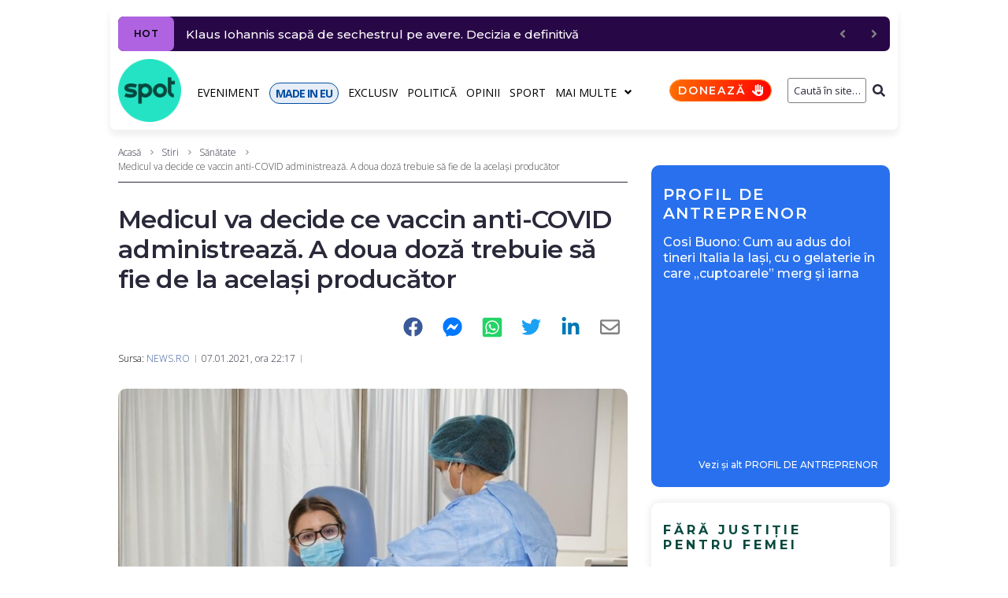

--- FILE ---
content_type: text/css
request_url: https://spotmedia.ro/wp-content/cache/autoptimize/css/autoptimize_44571e1eeddf75d4e2ae2133d0682ec2.css
body_size: 56375
content:
@charset "UTF-8";.wp-block-archives{box-sizing:border-box}.wp-block-archives-dropdown label{display:block}.wp-block-avatar{line-height:0}.wp-block-avatar,.wp-block-avatar img{box-sizing:border-box}.wp-block-avatar.aligncenter{text-align:center}.wp-block-audio{box-sizing:border-box}.wp-block-audio :where(figcaption){margin-bottom:1em;margin-top:.5em}.wp-block-audio audio{min-width:300px;width:100%}.wp-block-button__link{box-sizing:border-box;cursor:pointer;display:inline-block;text-align:center;word-break:break-word}.wp-block-button__link.aligncenter{text-align:center}.wp-block-button__link.alignright{text-align:right}:where(.wp-block-button__link){border-radius:9999px;box-shadow:none;padding:calc(.667em + 2px) calc(1.333em + 2px);text-decoration:none}.wp-block-button[style*=text-decoration] .wp-block-button__link{text-decoration:inherit}.wp-block-buttons>.wp-block-button.has-custom-width{max-width:none}.wp-block-buttons>.wp-block-button.has-custom-width .wp-block-button__link{width:100%}.wp-block-buttons>.wp-block-button.has-custom-font-size .wp-block-button__link{font-size:inherit}.wp-block-buttons>.wp-block-button.wp-block-button__width-25{width:calc(25% - var(--wp--style--block-gap, .5em)*.75)}.wp-block-buttons>.wp-block-button.wp-block-button__width-50{width:calc(50% - var(--wp--style--block-gap, .5em)*.5)}.wp-block-buttons>.wp-block-button.wp-block-button__width-75{width:calc(75% - var(--wp--style--block-gap, .5em)*.25)}.wp-block-buttons>.wp-block-button.wp-block-button__width-100{flex-basis:100%;width:100%}.wp-block-buttons.is-vertical>.wp-block-button.wp-block-button__width-25{width:25%}.wp-block-buttons.is-vertical>.wp-block-button.wp-block-button__width-50{width:50%}.wp-block-buttons.is-vertical>.wp-block-button.wp-block-button__width-75{width:75%}.wp-block-button.is-style-squared,.wp-block-button__link.wp-block-button.is-style-squared{border-radius:0}.wp-block-button.no-border-radius,.wp-block-button__link.no-border-radius{border-radius:0!important}:root :where(.wp-block-button .wp-block-button__link.is-style-outline),:root :where(.wp-block-button.is-style-outline>.wp-block-button__link){border:2px solid;padding:.667em 1.333em}:root :where(.wp-block-button .wp-block-button__link.is-style-outline:not(.has-text-color)),:root :where(.wp-block-button.is-style-outline>.wp-block-button__link:not(.has-text-color)){color:currentColor}:root :where(.wp-block-button .wp-block-button__link.is-style-outline:not(.has-background)),:root :where(.wp-block-button.is-style-outline>.wp-block-button__link:not(.has-background)){background-color:initial;background-image:none}.wp-block-buttons.is-vertical{flex-direction:column}.wp-block-buttons.is-vertical>.wp-block-button:last-child{margin-bottom:0}.wp-block-buttons>.wp-block-button{display:inline-block;margin:0}.wp-block-buttons.is-content-justification-left{justify-content:flex-start}.wp-block-buttons.is-content-justification-left.is-vertical{align-items:flex-start}.wp-block-buttons.is-content-justification-center{justify-content:center}.wp-block-buttons.is-content-justification-center.is-vertical{align-items:center}.wp-block-buttons.is-content-justification-right{justify-content:flex-end}.wp-block-buttons.is-content-justification-right.is-vertical{align-items:flex-end}.wp-block-buttons.is-content-justification-space-between{justify-content:space-between}.wp-block-buttons.aligncenter{text-align:center}.wp-block-buttons:not(.is-content-justification-space-between,.is-content-justification-right,.is-content-justification-left,.is-content-justification-center) .wp-block-button.aligncenter{margin-left:auto;margin-right:auto;width:100%}.wp-block-buttons[style*=text-decoration] .wp-block-button,.wp-block-buttons[style*=text-decoration] .wp-block-button__link{text-decoration:inherit}.wp-block-buttons.has-custom-font-size .wp-block-button__link{font-size:inherit}.wp-block-button.aligncenter,.wp-block-calendar{text-align:center}.wp-block-calendar td,.wp-block-calendar th{border:1px solid;padding:.25em}.wp-block-calendar th{font-weight:400}.wp-block-calendar caption{background-color:inherit}.wp-block-calendar table{border-collapse:collapse;width:100%}.wp-block-calendar table:where(:not(.has-text-color)){color:#40464d}.wp-block-calendar table:where(:not(.has-text-color)) td,.wp-block-calendar table:where(:not(.has-text-color)) th{border-color:#ddd}.wp-block-calendar table.has-background th{background-color:inherit}.wp-block-calendar table.has-text-color th{color:inherit}:where(.wp-block-calendar table:not(.has-background) th){background:#ddd}.wp-block-categories{box-sizing:border-box}.wp-block-categories.alignleft{margin-right:2em}.wp-block-categories.alignright{margin-left:2em}.wp-block-categories.wp-block-categories-dropdown.aligncenter{text-align:center}.wp-block-categories .wp-block-categories__label{display:block;width:100%}.wp-block-code{box-sizing:border-box}.wp-block-code code{display:block;font-family:inherit;overflow-wrap:break-word;white-space:pre-wrap}.wp-block-columns{align-items:normal!important;box-sizing:border-box;display:flex;flex-wrap:wrap!important}@media (min-width:782px){.wp-block-columns{flex-wrap:nowrap!important}}.wp-block-columns.are-vertically-aligned-top{align-items:flex-start}.wp-block-columns.are-vertically-aligned-center{align-items:center}.wp-block-columns.are-vertically-aligned-bottom{align-items:flex-end}@media (max-width:781px){.wp-block-columns:not(.is-not-stacked-on-mobile)>.wp-block-column{flex-basis:100%!important}}@media (min-width:782px){.wp-block-columns:not(.is-not-stacked-on-mobile)>.wp-block-column{flex-basis:0;flex-grow:1}.wp-block-columns:not(.is-not-stacked-on-mobile)>.wp-block-column[style*=flex-basis]{flex-grow:0}}.wp-block-columns.is-not-stacked-on-mobile{flex-wrap:nowrap!important}.wp-block-columns.is-not-stacked-on-mobile>.wp-block-column{flex-basis:0;flex-grow:1}.wp-block-columns.is-not-stacked-on-mobile>.wp-block-column[style*=flex-basis]{flex-grow:0}:where(.wp-block-columns){margin-bottom:1.75em}:where(.wp-block-columns.has-background){padding:1.25em 2.375em}.wp-block-column{flex-grow:1;min-width:0;overflow-wrap:break-word;word-break:break-word}.wp-block-column.is-vertically-aligned-top{align-self:flex-start}.wp-block-column.is-vertically-aligned-center{align-self:center}.wp-block-column.is-vertically-aligned-bottom{align-self:flex-end}.wp-block-column.is-vertically-aligned-stretch{align-self:stretch}.wp-block-column.is-vertically-aligned-bottom,.wp-block-column.is-vertically-aligned-center,.wp-block-column.is-vertically-aligned-top{width:100%}.wp-block-post-comments{box-sizing:border-box}.wp-block-post-comments .alignleft{float:left}.wp-block-post-comments .alignright{float:right}.wp-block-post-comments .navigation:after{clear:both;content:"";display:table}.wp-block-post-comments .commentlist{clear:both;list-style:none;margin:0;padding:0}.wp-block-post-comments .commentlist .comment{min-height:2.25em;padding-left:3.25em}.wp-block-post-comments .commentlist .comment p{font-size:1em;line-height:1.8;margin:1em 0}.wp-block-post-comments .commentlist .children{list-style:none;margin:0;padding:0}.wp-block-post-comments .comment-author{line-height:1.5}.wp-block-post-comments .comment-author .avatar{border-radius:1.5em;display:block;float:left;height:2.5em;margin-right:.75em;margin-top:.5em;width:2.5em}.wp-block-post-comments .comment-author cite{font-style:normal}.wp-block-post-comments .comment-meta{font-size:.875em;line-height:1.5}.wp-block-post-comments .comment-meta b{font-weight:400}.wp-block-post-comments .comment-meta .comment-awaiting-moderation{display:block;margin-bottom:1em;margin-top:1em}.wp-block-post-comments .comment-body .commentmetadata{font-size:.875em}.wp-block-post-comments .comment-form-author label,.wp-block-post-comments .comment-form-comment label,.wp-block-post-comments .comment-form-email label,.wp-block-post-comments .comment-form-url label{display:block;margin-bottom:.25em}.wp-block-post-comments .comment-form input:not([type=submit]):not([type=checkbox]),.wp-block-post-comments .comment-form textarea{box-sizing:border-box;display:block;width:100%}.wp-block-post-comments .comment-form-cookies-consent{display:flex;gap:.25em}.wp-block-post-comments .comment-form-cookies-consent #wp-comment-cookies-consent{margin-top:.35em}.wp-block-post-comments .comment-reply-title{margin-bottom:0}.wp-block-post-comments .comment-reply-title :where(small){font-size:var(--wp--preset--font-size--medium,smaller);margin-left:.5em}.wp-block-post-comments .reply{font-size:.875em;margin-bottom:1.4em}.wp-block-post-comments input:not([type=submit]),.wp-block-post-comments textarea{border:1px solid #949494;font-family:inherit;font-size:1em}.wp-block-post-comments input:not([type=submit]):not([type=checkbox]),.wp-block-post-comments textarea{padding:calc(.667em + 2px)}:where(.wp-block-post-comments input[type=submit]){border:none}.wp-block-comments-pagination>.wp-block-comments-pagination-next,.wp-block-comments-pagination>.wp-block-comments-pagination-numbers,.wp-block-comments-pagination>.wp-block-comments-pagination-previous{margin-bottom:.5em;margin-right:.5em}.wp-block-comments-pagination>.wp-block-comments-pagination-next:last-child,.wp-block-comments-pagination>.wp-block-comments-pagination-numbers:last-child,.wp-block-comments-pagination>.wp-block-comments-pagination-previous:last-child{margin-right:0}.wp-block-comments-pagination .wp-block-comments-pagination-previous-arrow{display:inline-block;margin-right:1ch}.wp-block-comments-pagination .wp-block-comments-pagination-previous-arrow:not(.is-arrow-chevron){transform:scaleX(1)}.wp-block-comments-pagination .wp-block-comments-pagination-next-arrow{display:inline-block;margin-left:1ch}.wp-block-comments-pagination .wp-block-comments-pagination-next-arrow:not(.is-arrow-chevron){transform:scaleX(1)}.wp-block-comments-pagination.aligncenter{justify-content:center}.wp-block-comment-template{box-sizing:border-box;list-style:none;margin-bottom:0;max-width:100%;padding:0}.wp-block-comment-template li{clear:both}.wp-block-comment-template ol{list-style:none;margin-bottom:0;max-width:100%;padding-left:2rem}.wp-block-comment-template.alignleft{float:left}.wp-block-comment-template.aligncenter{margin-left:auto;margin-right:auto;width:-moz-fit-content;width:fit-content}.wp-block-comment-template.alignright{float:right}.wp-block-comment-date{box-sizing:border-box}.comment-awaiting-moderation{display:block;font-size:.875em;line-height:1.5}.wp-block-comment-author-name,.wp-block-comment-content,.wp-block-comment-edit-link,.wp-block-comment-reply-link{box-sizing:border-box}.wp-block-cover,.wp-block-cover-image{align-items:center;background-position:50%;box-sizing:border-box;display:flex;justify-content:center;min-height:430px;overflow:hidden;overflow:clip;padding:1em;position:relative}.wp-block-cover .has-background-dim:not([class*=-background-color]),.wp-block-cover-image .has-background-dim:not([class*=-background-color]),.wp-block-cover-image.has-background-dim:not([class*=-background-color]),.wp-block-cover.has-background-dim:not([class*=-background-color]){background-color:#000}.wp-block-cover .has-background-dim.has-background-gradient,.wp-block-cover-image .has-background-dim.has-background-gradient{background-color:initial}.wp-block-cover-image.has-background-dim:before,.wp-block-cover.has-background-dim:before{background-color:inherit;content:""}.wp-block-cover .wp-block-cover__background,.wp-block-cover .wp-block-cover__gradient-background,.wp-block-cover-image .wp-block-cover__background,.wp-block-cover-image .wp-block-cover__gradient-background,.wp-block-cover-image.has-background-dim:not(.has-background-gradient):before,.wp-block-cover.has-background-dim:not(.has-background-gradient):before{bottom:0;left:0;opacity:.5;position:absolute;right:0;top:0;z-index:1}.wp-block-cover-image.has-background-dim.has-background-dim-10 .wp-block-cover__background,.wp-block-cover-image.has-background-dim.has-background-dim-10 .wp-block-cover__gradient-background,.wp-block-cover-image.has-background-dim.has-background-dim-10:not(.has-background-gradient):before,.wp-block-cover.has-background-dim.has-background-dim-10 .wp-block-cover__background,.wp-block-cover.has-background-dim.has-background-dim-10 .wp-block-cover__gradient-background,.wp-block-cover.has-background-dim.has-background-dim-10:not(.has-background-gradient):before{opacity:.1}.wp-block-cover-image.has-background-dim.has-background-dim-20 .wp-block-cover__background,.wp-block-cover-image.has-background-dim.has-background-dim-20 .wp-block-cover__gradient-background,.wp-block-cover-image.has-background-dim.has-background-dim-20:not(.has-background-gradient):before,.wp-block-cover.has-background-dim.has-background-dim-20 .wp-block-cover__background,.wp-block-cover.has-background-dim.has-background-dim-20 .wp-block-cover__gradient-background,.wp-block-cover.has-background-dim.has-background-dim-20:not(.has-background-gradient):before{opacity:.2}.wp-block-cover-image.has-background-dim.has-background-dim-30 .wp-block-cover__background,.wp-block-cover-image.has-background-dim.has-background-dim-30 .wp-block-cover__gradient-background,.wp-block-cover-image.has-background-dim.has-background-dim-30:not(.has-background-gradient):before,.wp-block-cover.has-background-dim.has-background-dim-30 .wp-block-cover__background,.wp-block-cover.has-background-dim.has-background-dim-30 .wp-block-cover__gradient-background,.wp-block-cover.has-background-dim.has-background-dim-30:not(.has-background-gradient):before{opacity:.3}.wp-block-cover-image.has-background-dim.has-background-dim-40 .wp-block-cover__background,.wp-block-cover-image.has-background-dim.has-background-dim-40 .wp-block-cover__gradient-background,.wp-block-cover-image.has-background-dim.has-background-dim-40:not(.has-background-gradient):before,.wp-block-cover.has-background-dim.has-background-dim-40 .wp-block-cover__background,.wp-block-cover.has-background-dim.has-background-dim-40 .wp-block-cover__gradient-background,.wp-block-cover.has-background-dim.has-background-dim-40:not(.has-background-gradient):before{opacity:.4}.wp-block-cover-image.has-background-dim.has-background-dim-50 .wp-block-cover__background,.wp-block-cover-image.has-background-dim.has-background-dim-50 .wp-block-cover__gradient-background,.wp-block-cover-image.has-background-dim.has-background-dim-50:not(.has-background-gradient):before,.wp-block-cover.has-background-dim.has-background-dim-50 .wp-block-cover__background,.wp-block-cover.has-background-dim.has-background-dim-50 .wp-block-cover__gradient-background,.wp-block-cover.has-background-dim.has-background-dim-50:not(.has-background-gradient):before{opacity:.5}.wp-block-cover-image.has-background-dim.has-background-dim-60 .wp-block-cover__background,.wp-block-cover-image.has-background-dim.has-background-dim-60 .wp-block-cover__gradient-background,.wp-block-cover-image.has-background-dim.has-background-dim-60:not(.has-background-gradient):before,.wp-block-cover.has-background-dim.has-background-dim-60 .wp-block-cover__background,.wp-block-cover.has-background-dim.has-background-dim-60 .wp-block-cover__gradient-background,.wp-block-cover.has-background-dim.has-background-dim-60:not(.has-background-gradient):before{opacity:.6}.wp-block-cover-image.has-background-dim.has-background-dim-70 .wp-block-cover__background,.wp-block-cover-image.has-background-dim.has-background-dim-70 .wp-block-cover__gradient-background,.wp-block-cover-image.has-background-dim.has-background-dim-70:not(.has-background-gradient):before,.wp-block-cover.has-background-dim.has-background-dim-70 .wp-block-cover__background,.wp-block-cover.has-background-dim.has-background-dim-70 .wp-block-cover__gradient-background,.wp-block-cover.has-background-dim.has-background-dim-70:not(.has-background-gradient):before{opacity:.7}.wp-block-cover-image.has-background-dim.has-background-dim-80 .wp-block-cover__background,.wp-block-cover-image.has-background-dim.has-background-dim-80 .wp-block-cover__gradient-background,.wp-block-cover-image.has-background-dim.has-background-dim-80:not(.has-background-gradient):before,.wp-block-cover.has-background-dim.has-background-dim-80 .wp-block-cover__background,.wp-block-cover.has-background-dim.has-background-dim-80 .wp-block-cover__gradient-background,.wp-block-cover.has-background-dim.has-background-dim-80:not(.has-background-gradient):before{opacity:.8}.wp-block-cover-image.has-background-dim.has-background-dim-90 .wp-block-cover__background,.wp-block-cover-image.has-background-dim.has-background-dim-90 .wp-block-cover__gradient-background,.wp-block-cover-image.has-background-dim.has-background-dim-90:not(.has-background-gradient):before,.wp-block-cover.has-background-dim.has-background-dim-90 .wp-block-cover__background,.wp-block-cover.has-background-dim.has-background-dim-90 .wp-block-cover__gradient-background,.wp-block-cover.has-background-dim.has-background-dim-90:not(.has-background-gradient):before{opacity:.9}.wp-block-cover-image.has-background-dim.has-background-dim-100 .wp-block-cover__background,.wp-block-cover-image.has-background-dim.has-background-dim-100 .wp-block-cover__gradient-background,.wp-block-cover-image.has-background-dim.has-background-dim-100:not(.has-background-gradient):before,.wp-block-cover.has-background-dim.has-background-dim-100 .wp-block-cover__background,.wp-block-cover.has-background-dim.has-background-dim-100 .wp-block-cover__gradient-background,.wp-block-cover.has-background-dim.has-background-dim-100:not(.has-background-gradient):before{opacity:1}.wp-block-cover .wp-block-cover__background.has-background-dim.has-background-dim-0,.wp-block-cover .wp-block-cover__gradient-background.has-background-dim.has-background-dim-0,.wp-block-cover-image .wp-block-cover__background.has-background-dim.has-background-dim-0,.wp-block-cover-image .wp-block-cover__gradient-background.has-background-dim.has-background-dim-0{opacity:0}.wp-block-cover .wp-block-cover__background.has-background-dim.has-background-dim-10,.wp-block-cover .wp-block-cover__gradient-background.has-background-dim.has-background-dim-10,.wp-block-cover-image .wp-block-cover__background.has-background-dim.has-background-dim-10,.wp-block-cover-image .wp-block-cover__gradient-background.has-background-dim.has-background-dim-10{opacity:.1}.wp-block-cover .wp-block-cover__background.has-background-dim.has-background-dim-20,.wp-block-cover .wp-block-cover__gradient-background.has-background-dim.has-background-dim-20,.wp-block-cover-image .wp-block-cover__background.has-background-dim.has-background-dim-20,.wp-block-cover-image .wp-block-cover__gradient-background.has-background-dim.has-background-dim-20{opacity:.2}.wp-block-cover .wp-block-cover__background.has-background-dim.has-background-dim-30,.wp-block-cover .wp-block-cover__gradient-background.has-background-dim.has-background-dim-30,.wp-block-cover-image .wp-block-cover__background.has-background-dim.has-background-dim-30,.wp-block-cover-image .wp-block-cover__gradient-background.has-background-dim.has-background-dim-30{opacity:.3}.wp-block-cover .wp-block-cover__background.has-background-dim.has-background-dim-40,.wp-block-cover .wp-block-cover__gradient-background.has-background-dim.has-background-dim-40,.wp-block-cover-image .wp-block-cover__background.has-background-dim.has-background-dim-40,.wp-block-cover-image .wp-block-cover__gradient-background.has-background-dim.has-background-dim-40{opacity:.4}.wp-block-cover .wp-block-cover__background.has-background-dim.has-background-dim-50,.wp-block-cover .wp-block-cover__gradient-background.has-background-dim.has-background-dim-50,.wp-block-cover-image .wp-block-cover__background.has-background-dim.has-background-dim-50,.wp-block-cover-image .wp-block-cover__gradient-background.has-background-dim.has-background-dim-50{opacity:.5}.wp-block-cover .wp-block-cover__background.has-background-dim.has-background-dim-60,.wp-block-cover .wp-block-cover__gradient-background.has-background-dim.has-background-dim-60,.wp-block-cover-image .wp-block-cover__background.has-background-dim.has-background-dim-60,.wp-block-cover-image .wp-block-cover__gradient-background.has-background-dim.has-background-dim-60{opacity:.6}.wp-block-cover .wp-block-cover__background.has-background-dim.has-background-dim-70,.wp-block-cover .wp-block-cover__gradient-background.has-background-dim.has-background-dim-70,.wp-block-cover-image .wp-block-cover__background.has-background-dim.has-background-dim-70,.wp-block-cover-image .wp-block-cover__gradient-background.has-background-dim.has-background-dim-70{opacity:.7}.wp-block-cover .wp-block-cover__background.has-background-dim.has-background-dim-80,.wp-block-cover .wp-block-cover__gradient-background.has-background-dim.has-background-dim-80,.wp-block-cover-image .wp-block-cover__background.has-background-dim.has-background-dim-80,.wp-block-cover-image .wp-block-cover__gradient-background.has-background-dim.has-background-dim-80{opacity:.8}.wp-block-cover .wp-block-cover__background.has-background-dim.has-background-dim-90,.wp-block-cover .wp-block-cover__gradient-background.has-background-dim.has-background-dim-90,.wp-block-cover-image .wp-block-cover__background.has-background-dim.has-background-dim-90,.wp-block-cover-image .wp-block-cover__gradient-background.has-background-dim.has-background-dim-90{opacity:.9}.wp-block-cover .wp-block-cover__background.has-background-dim.has-background-dim-100,.wp-block-cover .wp-block-cover__gradient-background.has-background-dim.has-background-dim-100,.wp-block-cover-image .wp-block-cover__background.has-background-dim.has-background-dim-100,.wp-block-cover-image .wp-block-cover__gradient-background.has-background-dim.has-background-dim-100{opacity:1}.wp-block-cover-image.alignleft,.wp-block-cover-image.alignright,.wp-block-cover.alignleft,.wp-block-cover.alignright{max-width:420px;width:100%}.wp-block-cover-image.aligncenter,.wp-block-cover-image.alignleft,.wp-block-cover-image.alignright,.wp-block-cover.aligncenter,.wp-block-cover.alignleft,.wp-block-cover.alignright{display:flex}.wp-block-cover .wp-block-cover__inner-container,.wp-block-cover-image .wp-block-cover__inner-container{color:inherit;width:100%;z-index:1}.has-modal-open .wp-block-cover .wp-block-cover__inner-container,.has-modal-open .wp-block-cover-image .wp-block-cover__inner-container{z-index:auto}.wp-block-cover-image.is-position-top-left,.wp-block-cover.is-position-top-left{align-items:flex-start;justify-content:flex-start}.wp-block-cover-image.is-position-top-center,.wp-block-cover.is-position-top-center{align-items:flex-start;justify-content:center}.wp-block-cover-image.is-position-top-right,.wp-block-cover.is-position-top-right{align-items:flex-start;justify-content:flex-end}.wp-block-cover-image.is-position-center-left,.wp-block-cover.is-position-center-left{align-items:center;justify-content:flex-start}.wp-block-cover-image.is-position-center-center,.wp-block-cover.is-position-center-center{align-items:center;justify-content:center}.wp-block-cover-image.is-position-center-right,.wp-block-cover.is-position-center-right{align-items:center;justify-content:flex-end}.wp-block-cover-image.is-position-bottom-left,.wp-block-cover.is-position-bottom-left{align-items:flex-end;justify-content:flex-start}.wp-block-cover-image.is-position-bottom-center,.wp-block-cover.is-position-bottom-center{align-items:flex-end;justify-content:center}.wp-block-cover-image.is-position-bottom-right,.wp-block-cover.is-position-bottom-right{align-items:flex-end;justify-content:flex-end}.wp-block-cover-image.has-custom-content-position.has-custom-content-position .wp-block-cover__inner-container,.wp-block-cover.has-custom-content-position.has-custom-content-position .wp-block-cover__inner-container{margin:0}.wp-block-cover-image.has-custom-content-position.has-custom-content-position.is-position-bottom-left .wp-block-cover__inner-container,.wp-block-cover-image.has-custom-content-position.has-custom-content-position.is-position-bottom-right .wp-block-cover__inner-container,.wp-block-cover-image.has-custom-content-position.has-custom-content-position.is-position-center-left .wp-block-cover__inner-container,.wp-block-cover-image.has-custom-content-position.has-custom-content-position.is-position-center-right .wp-block-cover__inner-container,.wp-block-cover-image.has-custom-content-position.has-custom-content-position.is-position-top-left .wp-block-cover__inner-container,.wp-block-cover-image.has-custom-content-position.has-custom-content-position.is-position-top-right .wp-block-cover__inner-container,.wp-block-cover.has-custom-content-position.has-custom-content-position.is-position-bottom-left .wp-block-cover__inner-container,.wp-block-cover.has-custom-content-position.has-custom-content-position.is-position-bottom-right .wp-block-cover__inner-container,.wp-block-cover.has-custom-content-position.has-custom-content-position.is-position-center-left .wp-block-cover__inner-container,.wp-block-cover.has-custom-content-position.has-custom-content-position.is-position-center-right .wp-block-cover__inner-container,.wp-block-cover.has-custom-content-position.has-custom-content-position.is-position-top-left .wp-block-cover__inner-container,.wp-block-cover.has-custom-content-position.has-custom-content-position.is-position-top-right .wp-block-cover__inner-container{margin:0;width:auto}.wp-block-cover .wp-block-cover__image-background,.wp-block-cover video.wp-block-cover__video-background,.wp-block-cover-image .wp-block-cover__image-background,.wp-block-cover-image video.wp-block-cover__video-background{border:none;bottom:0;box-shadow:none;height:100%;left:0;margin:0;max-height:none;max-width:none;object-fit:cover;outline:none;padding:0;position:absolute;right:0;top:0;width:100%}.wp-block-cover-image.has-parallax,.wp-block-cover.has-parallax,.wp-block-cover__image-background.has-parallax,video.wp-block-cover__video-background.has-parallax{background-attachment:fixed;background-repeat:no-repeat;background-size:cover}@supports (-webkit-touch-callout:inherit){.wp-block-cover-image.has-parallax,.wp-block-cover.has-parallax,.wp-block-cover__image-background.has-parallax,video.wp-block-cover__video-background.has-parallax{background-attachment:scroll}}@media (prefers-reduced-motion:reduce){.wp-block-cover-image.has-parallax,.wp-block-cover.has-parallax,.wp-block-cover__image-background.has-parallax,video.wp-block-cover__video-background.has-parallax{background-attachment:scroll}}.wp-block-cover-image.is-repeated,.wp-block-cover.is-repeated,.wp-block-cover__image-background.is-repeated,video.wp-block-cover__video-background.is-repeated{background-repeat:repeat;background-size:auto}.wp-block-cover__image-background,.wp-block-cover__video-background{z-index:0}.wp-block-cover-image-text,.wp-block-cover-image-text a,.wp-block-cover-image-text a:active,.wp-block-cover-image-text a:focus,.wp-block-cover-image-text a:hover,.wp-block-cover-text,.wp-block-cover-text a,.wp-block-cover-text a:active,.wp-block-cover-text a:focus,.wp-block-cover-text a:hover,section.wp-block-cover-image h2,section.wp-block-cover-image h2 a,section.wp-block-cover-image h2 a:active,section.wp-block-cover-image h2 a:focus,section.wp-block-cover-image h2 a:hover{color:#fff}.wp-block-cover-image .wp-block-cover.has-left-content{justify-content:flex-start}.wp-block-cover-image .wp-block-cover.has-right-content{justify-content:flex-end}.wp-block-cover-image.has-left-content .wp-block-cover-image-text,.wp-block-cover.has-left-content .wp-block-cover-text,section.wp-block-cover-image.has-left-content>h2{margin-left:0;text-align:left}.wp-block-cover-image.has-right-content .wp-block-cover-image-text,.wp-block-cover.has-right-content .wp-block-cover-text,section.wp-block-cover-image.has-right-content>h2{margin-right:0;text-align:right}.wp-block-cover .wp-block-cover-text,.wp-block-cover-image .wp-block-cover-image-text,section.wp-block-cover-image>h2{font-size:2em;line-height:1.25;margin-bottom:0;max-width:840px;padding:.44em;text-align:center;z-index:1}:where(.wp-block-cover-image:not(.has-text-color)),:where(.wp-block-cover:not(.has-text-color)){color:#fff}:where(.wp-block-cover-image.is-light:not(.has-text-color)),:where(.wp-block-cover.is-light:not(.has-text-color)){color:#000}:root :where(.wp-block-cover h1:not(.has-text-color)),:root :where(.wp-block-cover h2:not(.has-text-color)),:root :where(.wp-block-cover h3:not(.has-text-color)),:root :where(.wp-block-cover h4:not(.has-text-color)),:root :where(.wp-block-cover h5:not(.has-text-color)),:root :where(.wp-block-cover h6:not(.has-text-color)),:root :where(.wp-block-cover p:not(.has-text-color)){color:inherit}.wp-block-details{box-sizing:border-box}.wp-block-details summary{cursor:pointer}.wp-block-embed.alignleft,.wp-block-embed.alignright,.wp-block[data-align=left]>[data-type="core/embed"],.wp-block[data-align=right]>[data-type="core/embed"]{max-width:360px;width:100%}.wp-block-embed.alignleft .wp-block-embed__wrapper,.wp-block-embed.alignright .wp-block-embed__wrapper,.wp-block[data-align=left]>[data-type="core/embed"] .wp-block-embed__wrapper,.wp-block[data-align=right]>[data-type="core/embed"] .wp-block-embed__wrapper{min-width:280px}.wp-block-cover .wp-block-embed{min-height:240px;min-width:320px}.wp-block-embed{overflow-wrap:break-word}.wp-block-embed :where(figcaption){margin-bottom:1em;margin-top:.5em}.wp-block-embed iframe{max-width:100%}.wp-block-embed__wrapper{position:relative}.wp-embed-responsive .wp-has-aspect-ratio .wp-block-embed__wrapper:before{content:"";display:block;padding-top:50%}.wp-embed-responsive .wp-has-aspect-ratio iframe{bottom:0;height:100%;left:0;position:absolute;right:0;top:0;width:100%}.wp-embed-responsive .wp-embed-aspect-21-9 .wp-block-embed__wrapper:before{padding-top:42.85%}.wp-embed-responsive .wp-embed-aspect-18-9 .wp-block-embed__wrapper:before{padding-top:50%}.wp-embed-responsive .wp-embed-aspect-16-9 .wp-block-embed__wrapper:before{padding-top:56.25%}.wp-embed-responsive .wp-embed-aspect-4-3 .wp-block-embed__wrapper:before{padding-top:75%}.wp-embed-responsive .wp-embed-aspect-1-1 .wp-block-embed__wrapper:before{padding-top:100%}.wp-embed-responsive .wp-embed-aspect-9-16 .wp-block-embed__wrapper:before{padding-top:177.77%}.wp-embed-responsive .wp-embed-aspect-1-2 .wp-block-embed__wrapper:before{padding-top:200%}.wp-block-file{box-sizing:border-box}.wp-block-file:not(.wp-element-button){font-size:.8em}.wp-block-file.aligncenter{text-align:center}.wp-block-file.alignright{text-align:right}.wp-block-file *+.wp-block-file__button{margin-left:.75em}:where(.wp-block-file){margin-bottom:1.5em}.wp-block-file__embed{margin-bottom:1em}:where(.wp-block-file__button){border-radius:2em;display:inline-block;padding:.5em 1em}:where(.wp-block-file__button):is(a):active,:where(.wp-block-file__button):is(a):focus,:where(.wp-block-file__button):is(a):hover,:where(.wp-block-file__button):is(a):visited{box-shadow:none;color:#fff;opacity:.85;text-decoration:none}.wp-block-form-input__label{display:flex;flex-direction:column;gap:.25em;margin-bottom:.5em;width:100%}.wp-block-form-input__label.is-label-inline{align-items:center;flex-direction:row;gap:.5em}.wp-block-form-input__label.is-label-inline .wp-block-form-input__label-content{margin-bottom:.5em}.wp-block-form-input__label:has(input[type=checkbox]){flex-direction:row;width:-moz-fit-content;width:fit-content}.wp-block-form-input__label:has(input[type=checkbox]) .wp-block-form-input__label-content{margin:0}.wp-block-form-input__label:has(.wp-block-form-input__label-content+input[type=checkbox]){flex-direction:row-reverse}.wp-block-form-input__label-content{width:-moz-fit-content;width:fit-content}.wp-block-form-input__input{font-size:1em;margin-bottom:.5em;padding:0 .5em}.wp-block-form-input__input[type=date],.wp-block-form-input__input[type=datetime-local],.wp-block-form-input__input[type=datetime],.wp-block-form-input__input[type=email],.wp-block-form-input__input[type=month],.wp-block-form-input__input[type=number],.wp-block-form-input__input[type=password],.wp-block-form-input__input[type=search],.wp-block-form-input__input[type=tel],.wp-block-form-input__input[type=text],.wp-block-form-input__input[type=time],.wp-block-form-input__input[type=url],.wp-block-form-input__input[type=week]{border:1px solid;line-height:2;min-height:2em}textarea.wp-block-form-input__input{min-height:10em}.blocks-gallery-grid:not(.has-nested-images),.wp-block-gallery:not(.has-nested-images){display:flex;flex-wrap:wrap;list-style-type:none;margin:0;padding:0}.blocks-gallery-grid:not(.has-nested-images) .blocks-gallery-image,.blocks-gallery-grid:not(.has-nested-images) .blocks-gallery-item,.wp-block-gallery:not(.has-nested-images) .blocks-gallery-image,.wp-block-gallery:not(.has-nested-images) .blocks-gallery-item{display:flex;flex-direction:column;flex-grow:1;justify-content:center;margin:0 1em 1em 0;position:relative;width:calc(50% - 1em)}.blocks-gallery-grid:not(.has-nested-images) .blocks-gallery-image:nth-of-type(2n),.blocks-gallery-grid:not(.has-nested-images) .blocks-gallery-item:nth-of-type(2n),.wp-block-gallery:not(.has-nested-images) .blocks-gallery-image:nth-of-type(2n),.wp-block-gallery:not(.has-nested-images) .blocks-gallery-item:nth-of-type(2n){margin-right:0}.blocks-gallery-grid:not(.has-nested-images) .blocks-gallery-image figure,.blocks-gallery-grid:not(.has-nested-images) .blocks-gallery-item figure,.wp-block-gallery:not(.has-nested-images) .blocks-gallery-image figure,.wp-block-gallery:not(.has-nested-images) .blocks-gallery-item figure{align-items:flex-end;display:flex;height:100%;justify-content:flex-start;margin:0}.blocks-gallery-grid:not(.has-nested-images) .blocks-gallery-image img,.blocks-gallery-grid:not(.has-nested-images) .blocks-gallery-item img,.wp-block-gallery:not(.has-nested-images) .blocks-gallery-image img,.wp-block-gallery:not(.has-nested-images) .blocks-gallery-item img{display:block;height:auto;max-width:100%;width:auto}.blocks-gallery-grid:not(.has-nested-images) .blocks-gallery-image figcaption,.blocks-gallery-grid:not(.has-nested-images) .blocks-gallery-item figcaption,.wp-block-gallery:not(.has-nested-images) .blocks-gallery-image figcaption,.wp-block-gallery:not(.has-nested-images) .blocks-gallery-item figcaption{background:linear-gradient(0deg,#000000b3,#0000004d 70%,#0000);bottom:0;box-sizing:border-box;color:#fff;font-size:.8em;margin:0;max-height:100%;overflow:auto;padding:3em .77em .7em;position:absolute;text-align:center;width:100%;z-index:2}.blocks-gallery-grid:not(.has-nested-images) .blocks-gallery-image figcaption img,.blocks-gallery-grid:not(.has-nested-images) .blocks-gallery-item figcaption img,.wp-block-gallery:not(.has-nested-images) .blocks-gallery-image figcaption img,.wp-block-gallery:not(.has-nested-images) .blocks-gallery-item figcaption img{display:inline}.blocks-gallery-grid:not(.has-nested-images) figcaption,.wp-block-gallery:not(.has-nested-images) figcaption{flex-grow:1}.blocks-gallery-grid:not(.has-nested-images).is-cropped .blocks-gallery-image a,.blocks-gallery-grid:not(.has-nested-images).is-cropped .blocks-gallery-image img,.blocks-gallery-grid:not(.has-nested-images).is-cropped .blocks-gallery-item a,.blocks-gallery-grid:not(.has-nested-images).is-cropped .blocks-gallery-item img,.wp-block-gallery:not(.has-nested-images).is-cropped .blocks-gallery-image a,.wp-block-gallery:not(.has-nested-images).is-cropped .blocks-gallery-image img,.wp-block-gallery:not(.has-nested-images).is-cropped .blocks-gallery-item a,.wp-block-gallery:not(.has-nested-images).is-cropped .blocks-gallery-item img{flex:1;height:100%;object-fit:cover;width:100%}.blocks-gallery-grid:not(.has-nested-images).columns-1 .blocks-gallery-image,.blocks-gallery-grid:not(.has-nested-images).columns-1 .blocks-gallery-item,.wp-block-gallery:not(.has-nested-images).columns-1 .blocks-gallery-image,.wp-block-gallery:not(.has-nested-images).columns-1 .blocks-gallery-item{margin-right:0;width:100%}@media (min-width:600px){.blocks-gallery-grid:not(.has-nested-images).columns-3 .blocks-gallery-image,.blocks-gallery-grid:not(.has-nested-images).columns-3 .blocks-gallery-item,.wp-block-gallery:not(.has-nested-images).columns-3 .blocks-gallery-image,.wp-block-gallery:not(.has-nested-images).columns-3 .blocks-gallery-item{margin-right:1em;width:calc(33.33333% - .66667em)}.blocks-gallery-grid:not(.has-nested-images).columns-4 .blocks-gallery-image,.blocks-gallery-grid:not(.has-nested-images).columns-4 .blocks-gallery-item,.wp-block-gallery:not(.has-nested-images).columns-4 .blocks-gallery-image,.wp-block-gallery:not(.has-nested-images).columns-4 .blocks-gallery-item{margin-right:1em;width:calc(25% - .75em)}.blocks-gallery-grid:not(.has-nested-images).columns-5 .blocks-gallery-image,.blocks-gallery-grid:not(.has-nested-images).columns-5 .blocks-gallery-item,.wp-block-gallery:not(.has-nested-images).columns-5 .blocks-gallery-image,.wp-block-gallery:not(.has-nested-images).columns-5 .blocks-gallery-item{margin-right:1em;width:calc(20% - .8em)}.blocks-gallery-grid:not(.has-nested-images).columns-6 .blocks-gallery-image,.blocks-gallery-grid:not(.has-nested-images).columns-6 .blocks-gallery-item,.wp-block-gallery:not(.has-nested-images).columns-6 .blocks-gallery-image,.wp-block-gallery:not(.has-nested-images).columns-6 .blocks-gallery-item{margin-right:1em;width:calc(16.66667% - .83333em)}.blocks-gallery-grid:not(.has-nested-images).columns-7 .blocks-gallery-image,.blocks-gallery-grid:not(.has-nested-images).columns-7 .blocks-gallery-item,.wp-block-gallery:not(.has-nested-images).columns-7 .blocks-gallery-image,.wp-block-gallery:not(.has-nested-images).columns-7 .blocks-gallery-item{margin-right:1em;width:calc(14.28571% - .85714em)}.blocks-gallery-grid:not(.has-nested-images).columns-8 .blocks-gallery-image,.blocks-gallery-grid:not(.has-nested-images).columns-8 .blocks-gallery-item,.wp-block-gallery:not(.has-nested-images).columns-8 .blocks-gallery-image,.wp-block-gallery:not(.has-nested-images).columns-8 .blocks-gallery-item{margin-right:1em;width:calc(12.5% - .875em)}.blocks-gallery-grid:not(.has-nested-images).columns-1 .blocks-gallery-image:nth-of-type(1n),.blocks-gallery-grid:not(.has-nested-images).columns-1 .blocks-gallery-item:nth-of-type(1n),.blocks-gallery-grid:not(.has-nested-images).columns-2 .blocks-gallery-image:nth-of-type(2n),.blocks-gallery-grid:not(.has-nested-images).columns-2 .blocks-gallery-item:nth-of-type(2n),.blocks-gallery-grid:not(.has-nested-images).columns-3 .blocks-gallery-image:nth-of-type(3n),.blocks-gallery-grid:not(.has-nested-images).columns-3 .blocks-gallery-item:nth-of-type(3n),.blocks-gallery-grid:not(.has-nested-images).columns-4 .blocks-gallery-image:nth-of-type(4n),.blocks-gallery-grid:not(.has-nested-images).columns-4 .blocks-gallery-item:nth-of-type(4n),.blocks-gallery-grid:not(.has-nested-images).columns-5 .blocks-gallery-image:nth-of-type(5n),.blocks-gallery-grid:not(.has-nested-images).columns-5 .blocks-gallery-item:nth-of-type(5n),.blocks-gallery-grid:not(.has-nested-images).columns-6 .blocks-gallery-image:nth-of-type(6n),.blocks-gallery-grid:not(.has-nested-images).columns-6 .blocks-gallery-item:nth-of-type(6n),.blocks-gallery-grid:not(.has-nested-images).columns-7 .blocks-gallery-image:nth-of-type(7n),.blocks-gallery-grid:not(.has-nested-images).columns-7 .blocks-gallery-item:nth-of-type(7n),.blocks-gallery-grid:not(.has-nested-images).columns-8 .blocks-gallery-image:nth-of-type(8n),.blocks-gallery-grid:not(.has-nested-images).columns-8 .blocks-gallery-item:nth-of-type(8n),.wp-block-gallery:not(.has-nested-images).columns-1 .blocks-gallery-image:nth-of-type(1n),.wp-block-gallery:not(.has-nested-images).columns-1 .blocks-gallery-item:nth-of-type(1n),.wp-block-gallery:not(.has-nested-images).columns-2 .blocks-gallery-image:nth-of-type(2n),.wp-block-gallery:not(.has-nested-images).columns-2 .blocks-gallery-item:nth-of-type(2n),.wp-block-gallery:not(.has-nested-images).columns-3 .blocks-gallery-image:nth-of-type(3n),.wp-block-gallery:not(.has-nested-images).columns-3 .blocks-gallery-item:nth-of-type(3n),.wp-block-gallery:not(.has-nested-images).columns-4 .blocks-gallery-image:nth-of-type(4n),.wp-block-gallery:not(.has-nested-images).columns-4 .blocks-gallery-item:nth-of-type(4n),.wp-block-gallery:not(.has-nested-images).columns-5 .blocks-gallery-image:nth-of-type(5n),.wp-block-gallery:not(.has-nested-images).columns-5 .blocks-gallery-item:nth-of-type(5n),.wp-block-gallery:not(.has-nested-images).columns-6 .blocks-gallery-image:nth-of-type(6n),.wp-block-gallery:not(.has-nested-images).columns-6 .blocks-gallery-item:nth-of-type(6n),.wp-block-gallery:not(.has-nested-images).columns-7 .blocks-gallery-image:nth-of-type(7n),.wp-block-gallery:not(.has-nested-images).columns-7 .blocks-gallery-item:nth-of-type(7n),.wp-block-gallery:not(.has-nested-images).columns-8 .blocks-gallery-image:nth-of-type(8n),.wp-block-gallery:not(.has-nested-images).columns-8 .blocks-gallery-item:nth-of-type(8n){margin-right:0}}.blocks-gallery-grid:not(.has-nested-images) .blocks-gallery-image:last-child,.blocks-gallery-grid:not(.has-nested-images) .blocks-gallery-item:last-child,.wp-block-gallery:not(.has-nested-images) .blocks-gallery-image:last-child,.wp-block-gallery:not(.has-nested-images) .blocks-gallery-item:last-child{margin-right:0}.blocks-gallery-grid:not(.has-nested-images).alignleft,.blocks-gallery-grid:not(.has-nested-images).alignright,.wp-block-gallery:not(.has-nested-images).alignleft,.wp-block-gallery:not(.has-nested-images).alignright{max-width:420px;width:100%}.blocks-gallery-grid:not(.has-nested-images).aligncenter .blocks-gallery-item figure,.wp-block-gallery:not(.has-nested-images).aligncenter .blocks-gallery-item figure{justify-content:center}.wp-block-gallery:not(.is-cropped) .blocks-gallery-item{align-self:flex-start}figure.wp-block-gallery.has-nested-images{align-items:normal}.wp-block-gallery.has-nested-images figure.wp-block-image:not(#individual-image){margin:0;width:calc(50% - var(--wp--style--unstable-gallery-gap, 16px)/2)}.wp-block-gallery.has-nested-images figure.wp-block-image{box-sizing:border-box;display:flex;flex-direction:column;flex-grow:1;justify-content:center;max-width:100%;position:relative}.wp-block-gallery.has-nested-images figure.wp-block-image>a,.wp-block-gallery.has-nested-images figure.wp-block-image>div{flex-direction:column;flex-grow:1;margin:0}.wp-block-gallery.has-nested-images figure.wp-block-image img{display:block;height:auto;max-width:100%!important;width:auto}.wp-block-gallery.has-nested-images figure.wp-block-image figcaption,.wp-block-gallery.has-nested-images figure.wp-block-image:has(figcaption):before{bottom:0;left:0;max-height:100%;position:absolute;right:0}.wp-block-gallery.has-nested-images figure.wp-block-image:has(figcaption):before{-webkit-backdrop-filter:blur(3px);backdrop-filter:blur(3px);content:"";height:100%;-webkit-mask-image:linear-gradient(0deg,#000 20%,#0000);mask-image:linear-gradient(0deg,#000 20%,#0000);max-height:40%}.wp-block-gallery.has-nested-images figure.wp-block-image figcaption{background:linear-gradient(0deg,#0006,#0000);box-sizing:border-box;color:#fff;font-size:13px;margin:0;overflow:auto;padding:1em;scrollbar-color:#0000 #0000;scrollbar-gutter:stable both-edges;scrollbar-width:thin;text-align:center;text-shadow:0 0 1.5px #000;will-change:transform}.wp-block-gallery.has-nested-images figure.wp-block-image figcaption::-webkit-scrollbar{height:12px;width:12px}.wp-block-gallery.has-nested-images figure.wp-block-image figcaption::-webkit-scrollbar-track{background-color:initial}.wp-block-gallery.has-nested-images figure.wp-block-image figcaption::-webkit-scrollbar-thumb{background-clip:padding-box;background-color:initial;border:3px solid #0000;border-radius:8px}.wp-block-gallery.has-nested-images figure.wp-block-image figcaption:focus-within::-webkit-scrollbar-thumb,.wp-block-gallery.has-nested-images figure.wp-block-image figcaption:focus::-webkit-scrollbar-thumb,.wp-block-gallery.has-nested-images figure.wp-block-image figcaption:hover::-webkit-scrollbar-thumb{background-color:#fffc}.wp-block-gallery.has-nested-images figure.wp-block-image figcaption:focus,.wp-block-gallery.has-nested-images figure.wp-block-image figcaption:focus-within,.wp-block-gallery.has-nested-images figure.wp-block-image figcaption:hover{scrollbar-color:#fffc #0000}@media (hover:none){.wp-block-gallery.has-nested-images figure.wp-block-image figcaption{scrollbar-color:#fffc #0000}}.wp-block-gallery.has-nested-images figure.wp-block-image figcaption img{display:inline}.wp-block-gallery.has-nested-images figure.wp-block-image figcaption a{color:inherit}.wp-block-gallery.has-nested-images figure.wp-block-image.has-custom-border img{box-sizing:border-box}.wp-block-gallery.has-nested-images figure.wp-block-image.has-custom-border>a,.wp-block-gallery.has-nested-images figure.wp-block-image.has-custom-border>div,.wp-block-gallery.has-nested-images figure.wp-block-image.is-style-rounded>a,.wp-block-gallery.has-nested-images figure.wp-block-image.is-style-rounded>div{flex:1 1 auto}.wp-block-gallery.has-nested-images figure.wp-block-image.has-custom-border figcaption,.wp-block-gallery.has-nested-images figure.wp-block-image.is-style-rounded figcaption{background:none;color:inherit;flex:initial;margin:0;padding:10px 10px 9px;position:relative;text-shadow:none}.wp-block-gallery.has-nested-images figure.wp-block-image.has-custom-border:before,.wp-block-gallery.has-nested-images figure.wp-block-image.is-style-rounded:before{content:none}.wp-block-gallery.has-nested-images figcaption{flex-basis:100%;flex-grow:1;text-align:center}.wp-block-gallery.has-nested-images:not(.is-cropped) figure.wp-block-image:not(#individual-image){margin-bottom:auto;margin-top:0}.wp-block-gallery.has-nested-images.is-cropped figure.wp-block-image:not(#individual-image){align-self:inherit}.wp-block-gallery.has-nested-images.is-cropped figure.wp-block-image:not(#individual-image)>a,.wp-block-gallery.has-nested-images.is-cropped figure.wp-block-image:not(#individual-image)>div:not(.components-drop-zone){display:flex}.wp-block-gallery.has-nested-images.is-cropped figure.wp-block-image:not(#individual-image) a,.wp-block-gallery.has-nested-images.is-cropped figure.wp-block-image:not(#individual-image) img{flex:1 0 0%;height:100%;object-fit:cover;width:100%}.wp-block-gallery.has-nested-images.columns-1 figure.wp-block-image:not(#individual-image){width:100%}@media (min-width:600px){.wp-block-gallery.has-nested-images.columns-3 figure.wp-block-image:not(#individual-image){width:calc(33.33333% - var(--wp--style--unstable-gallery-gap, 16px)*.66667)}.wp-block-gallery.has-nested-images.columns-4 figure.wp-block-image:not(#individual-image){width:calc(25% - var(--wp--style--unstable-gallery-gap, 16px)*.75)}.wp-block-gallery.has-nested-images.columns-5 figure.wp-block-image:not(#individual-image){width:calc(20% - var(--wp--style--unstable-gallery-gap, 16px)*.8)}.wp-block-gallery.has-nested-images.columns-6 figure.wp-block-image:not(#individual-image){width:calc(16.66667% - var(--wp--style--unstable-gallery-gap, 16px)*.83333)}.wp-block-gallery.has-nested-images.columns-7 figure.wp-block-image:not(#individual-image){width:calc(14.28571% - var(--wp--style--unstable-gallery-gap, 16px)*.85714)}.wp-block-gallery.has-nested-images.columns-8 figure.wp-block-image:not(#individual-image){width:calc(12.5% - var(--wp--style--unstable-gallery-gap, 16px)*.875)}.wp-block-gallery.has-nested-images.columns-default figure.wp-block-image:not(#individual-image){width:calc(33.33% - var(--wp--style--unstable-gallery-gap, 16px)*.66667)}.wp-block-gallery.has-nested-images.columns-default figure.wp-block-image:not(#individual-image):first-child:nth-last-child(2),.wp-block-gallery.has-nested-images.columns-default figure.wp-block-image:not(#individual-image):first-child:nth-last-child(2)~figure.wp-block-image:not(#individual-image){width:calc(50% - var(--wp--style--unstable-gallery-gap, 16px)*.5)}.wp-block-gallery.has-nested-images.columns-default figure.wp-block-image:not(#individual-image):first-child:last-child{width:100%}}.wp-block-gallery.has-nested-images.alignleft,.wp-block-gallery.has-nested-images.alignright{max-width:420px;width:100%}.wp-block-gallery.has-nested-images.aligncenter{justify-content:center}.wp-block-group{box-sizing:border-box}:where(.wp-block-group.wp-block-group-is-layout-constrained){position:relative}h1.has-background,h2.has-background,h3.has-background,h4.has-background,h5.has-background,h6.has-background{padding:1.25em 2.375em}h1.has-text-align-left[style*=writing-mode]:where([style*=vertical-lr]),h1.has-text-align-right[style*=writing-mode]:where([style*=vertical-rl]),h2.has-text-align-left[style*=writing-mode]:where([style*=vertical-lr]),h2.has-text-align-right[style*=writing-mode]:where([style*=vertical-rl]),h3.has-text-align-left[style*=writing-mode]:where([style*=vertical-lr]),h3.has-text-align-right[style*=writing-mode]:where([style*=vertical-rl]),h4.has-text-align-left[style*=writing-mode]:where([style*=vertical-lr]),h4.has-text-align-right[style*=writing-mode]:where([style*=vertical-rl]),h5.has-text-align-left[style*=writing-mode]:where([style*=vertical-lr]),h5.has-text-align-right[style*=writing-mode]:where([style*=vertical-rl]),h6.has-text-align-left[style*=writing-mode]:where([style*=vertical-lr]),h6.has-text-align-right[style*=writing-mode]:where([style*=vertical-rl]){rotate:180deg}.wp-block-image a{display:inline-block}.wp-block-image img{box-sizing:border-box;height:auto;max-width:100%;vertical-align:bottom}@media (prefers-reduced-motion:no-preference){.wp-block-image img.hide{visibility:hidden}.wp-block-image img.show{animation:show-content-image .4s}}.wp-block-image[style*=border-radius] img,.wp-block-image[style*=border-radius]>a{border-radius:inherit}.wp-block-image.has-custom-border img{box-sizing:border-box}.wp-block-image.aligncenter{text-align:center}.wp-block-image.alignfull a,.wp-block-image.alignwide a{width:100%}.wp-block-image.alignfull img,.wp-block-image.alignwide img{height:auto;width:100%}.wp-block-image .aligncenter,.wp-block-image .alignleft,.wp-block-image .alignright,.wp-block-image.aligncenter,.wp-block-image.alignleft,.wp-block-image.alignright{display:table}.wp-block-image .aligncenter>figcaption,.wp-block-image .alignleft>figcaption,.wp-block-image .alignright>figcaption,.wp-block-image.aligncenter>figcaption,.wp-block-image.alignleft>figcaption,.wp-block-image.alignright>figcaption{caption-side:bottom;display:table-caption}.wp-block-image .alignleft{float:left;margin:.5em 1em .5em 0}.wp-block-image .alignright{float:right;margin:.5em 0 .5em 1em}.wp-block-image .aligncenter{margin-left:auto;margin-right:auto}.wp-block-image :where(figcaption){margin-bottom:1em;margin-top:.5em}.wp-block-image.is-style-circle-mask img{border-radius:9999px}@supports ((-webkit-mask-image:none) or (mask-image:none)) or (-webkit-mask-image:none){.wp-block-image.is-style-circle-mask img{border-radius:0;-webkit-mask-image:url('data:image/svg+xml;utf8,<svg viewBox="0 0 100 100" xmlns="http://www.w3.org/2000/svg"><circle cx="50" cy="50" r="50"/></svg>');mask-image:url('data:image/svg+xml;utf8,<svg viewBox="0 0 100 100" xmlns="http://www.w3.org/2000/svg"><circle cx="50" cy="50" r="50"/></svg>');mask-mode:alpha;-webkit-mask-position:center;mask-position:center;-webkit-mask-repeat:no-repeat;mask-repeat:no-repeat;-webkit-mask-size:contain;mask-size:contain}}:root :where(.wp-block-image.is-style-rounded img,.wp-block-image .is-style-rounded img){border-radius:9999px}.wp-block-image figure{margin:0}.wp-lightbox-container{display:flex;flex-direction:column;position:relative}.wp-lightbox-container img{cursor:zoom-in}.wp-lightbox-container img:hover+button{opacity:1}.wp-lightbox-container button{align-items:center;-webkit-backdrop-filter:blur(16px) saturate(180%);backdrop-filter:blur(16px) saturate(180%);background-color:#5a5a5a40;border:none;border-radius:4px;cursor:zoom-in;display:flex;height:20px;justify-content:center;opacity:0;padding:0;position:absolute;right:16px;text-align:center;top:16px;transition:opacity .2s ease;width:20px;z-index:100}.wp-lightbox-container button:focus-visible{outline:3px auto #5a5a5a40;outline:3px auto -webkit-focus-ring-color;outline-offset:3px}.wp-lightbox-container button:hover{cursor:pointer;opacity:1}.wp-lightbox-container button:focus{opacity:1}.wp-lightbox-container button:focus,.wp-lightbox-container button:hover,.wp-lightbox-container button:not(:hover):not(:active):not(.has-background){background-color:#5a5a5a40;border:none}.wp-lightbox-overlay{box-sizing:border-box;cursor:zoom-out;height:100vh;left:0;overflow:hidden;position:fixed;top:0;visibility:hidden;width:100%;z-index:100000}.wp-lightbox-overlay .close-button{align-items:center;cursor:pointer;display:flex;justify-content:center;min-height:40px;min-width:40px;padding:0;position:absolute;right:calc(env(safe-area-inset-right) + 16px);top:calc(env(safe-area-inset-top) + 16px);z-index:5000000}.wp-lightbox-overlay .close-button:focus,.wp-lightbox-overlay .close-button:hover,.wp-lightbox-overlay .close-button:not(:hover):not(:active):not(.has-background){background:none;border:none}.wp-lightbox-overlay .lightbox-image-container{height:var(--wp--lightbox-container-height);left:50%;overflow:hidden;position:absolute;top:50%;transform:translate(-50%,-50%);transform-origin:top left;width:var(--wp--lightbox-container-width);z-index:9999999999}.wp-lightbox-overlay .wp-block-image{align-items:center;box-sizing:border-box;display:flex;height:100%;justify-content:center;margin:0;position:relative;transform-origin:0 0;width:100%;z-index:3000000}.wp-lightbox-overlay .wp-block-image img{height:var(--wp--lightbox-image-height);min-height:var(--wp--lightbox-image-height);min-width:var(--wp--lightbox-image-width);width:var(--wp--lightbox-image-width)}.wp-lightbox-overlay .wp-block-image figcaption{display:none}.wp-lightbox-overlay button{background:none;border:none}.wp-lightbox-overlay .scrim{background-color:#fff;height:100%;opacity:.9;position:absolute;width:100%;z-index:2000000}.wp-lightbox-overlay.active{animation:turn-on-visibility .25s both;visibility:visible}.wp-lightbox-overlay.active img{animation:turn-on-visibility .35s both}.wp-lightbox-overlay.show-closing-animation:not(.active){animation:turn-off-visibility .35s both}.wp-lightbox-overlay.show-closing-animation:not(.active) img{animation:turn-off-visibility .25s both}@media (prefers-reduced-motion:no-preference){.wp-lightbox-overlay.zoom.active{animation:none;opacity:1;visibility:visible}.wp-lightbox-overlay.zoom.active .lightbox-image-container{animation:lightbox-zoom-in .4s}.wp-lightbox-overlay.zoom.active .lightbox-image-container img{animation:none}.wp-lightbox-overlay.zoom.active .scrim{animation:turn-on-visibility .4s forwards}.wp-lightbox-overlay.zoom.show-closing-animation:not(.active){animation:none}.wp-lightbox-overlay.zoom.show-closing-animation:not(.active) .lightbox-image-container{animation:lightbox-zoom-out .4s}.wp-lightbox-overlay.zoom.show-closing-animation:not(.active) .lightbox-image-container img{animation:none}.wp-lightbox-overlay.zoom.show-closing-animation:not(.active) .scrim{animation:turn-off-visibility .4s forwards}}@keyframes show-content-image{0%{visibility:hidden}99%{visibility:hidden}to{visibility:visible}}@keyframes turn-on-visibility{0%{opacity:0}to{opacity:1}}@keyframes turn-off-visibility{0%{opacity:1;visibility:visible}99%{opacity:0;visibility:visible}to{opacity:0;visibility:hidden}}@keyframes lightbox-zoom-in{0%{transform:translate(calc((-100vw + var(--wp--lightbox-scrollbar-width))/2 + var(--wp--lightbox-initial-left-position)),calc(-50vh + var(--wp--lightbox-initial-top-position))) scale(var(--wp--lightbox-scale))}to{transform:translate(-50%,-50%) scale(1)}}@keyframes lightbox-zoom-out{0%{transform:translate(-50%,-50%) scale(1);visibility:visible}99%{visibility:visible}to{transform:translate(calc((-100vw + var(--wp--lightbox-scrollbar-width))/2 + var(--wp--lightbox-initial-left-position)),calc(-50vh + var(--wp--lightbox-initial-top-position))) scale(var(--wp--lightbox-scale));visibility:hidden}}ol.wp-block-latest-comments{box-sizing:border-box;margin-left:0}:where(.wp-block-latest-comments:not([style*=line-height] .wp-block-latest-comments__comment)){line-height:1.1}:where(.wp-block-latest-comments:not([style*=line-height] .wp-block-latest-comments__comment-excerpt p)){line-height:1.8}.has-dates :where(.wp-block-latest-comments:not([style*=line-height])),.has-excerpts :where(.wp-block-latest-comments:not([style*=line-height])){line-height:1.5}.wp-block-latest-comments .wp-block-latest-comments{padding-left:0}.wp-block-latest-comments__comment{list-style:none;margin-bottom:1em}.has-avatars .wp-block-latest-comments__comment{list-style:none;min-height:2.25em}.has-avatars .wp-block-latest-comments__comment .wp-block-latest-comments__comment-excerpt,.has-avatars .wp-block-latest-comments__comment .wp-block-latest-comments__comment-meta{margin-left:3.25em}.wp-block-latest-comments__comment-excerpt p{font-size:.875em;margin:.36em 0 1.4em}.wp-block-latest-comments__comment-date{display:block;font-size:.75em}.wp-block-latest-comments .avatar,.wp-block-latest-comments__comment-avatar{border-radius:1.5em;display:block;float:left;height:2.5em;margin-right:.75em;width:2.5em}.wp-block-latest-comments[class*=-font-size] a,.wp-block-latest-comments[style*=font-size] a{font-size:inherit}.wp-block-latest-posts{box-sizing:border-box}.wp-block-latest-posts.alignleft{margin-right:2em}.wp-block-latest-posts.alignright{margin-left:2em}.wp-block-latest-posts.wp-block-latest-posts__list{list-style:none}.wp-block-latest-posts.wp-block-latest-posts__list li{clear:both;overflow-wrap:break-word}.wp-block-latest-posts.is-grid{display:flex;flex-wrap:wrap}.wp-block-latest-posts.is-grid li{margin:0 1.25em 1.25em 0;width:100%}@media (min-width:600px){.wp-block-latest-posts.columns-2 li{width:calc(50% - .625em)}.wp-block-latest-posts.columns-2 li:nth-child(2n){margin-right:0}.wp-block-latest-posts.columns-3 li{width:calc(33.33333% - .83333em)}.wp-block-latest-posts.columns-3 li:nth-child(3n){margin-right:0}.wp-block-latest-posts.columns-4 li{width:calc(25% - .9375em)}.wp-block-latest-posts.columns-4 li:nth-child(4n){margin-right:0}.wp-block-latest-posts.columns-5 li{width:calc(20% - 1em)}.wp-block-latest-posts.columns-5 li:nth-child(5n){margin-right:0}.wp-block-latest-posts.columns-6 li{width:calc(16.66667% - 1.04167em)}.wp-block-latest-posts.columns-6 li:nth-child(6n){margin-right:0}}:root :where(.wp-block-latest-posts.is-grid){padding:0}:root :where(.wp-block-latest-posts.wp-block-latest-posts__list){padding-left:0}.wp-block-latest-posts__post-author,.wp-block-latest-posts__post-date{display:block;font-size:.8125em}.wp-block-latest-posts__post-excerpt{margin-bottom:1em;margin-top:.5em}.wp-block-latest-posts__featured-image a{display:inline-block}.wp-block-latest-posts__featured-image img{height:auto;max-width:100%;width:auto}.wp-block-latest-posts__featured-image.alignleft{float:left;margin-right:1em}.wp-block-latest-posts__featured-image.alignright{float:right;margin-left:1em}.wp-block-latest-posts__featured-image.aligncenter{margin-bottom:1em;text-align:center}ol,ul{box-sizing:border-box}:root :where(.wp-block-list.has-background){padding:1.25em 2.375em}.wp-block-loginout,.wp-block-media-text{box-sizing:border-box}.wp-block-media-text{
  /*!rtl:begin:ignore*/direction:ltr;
  /*!rtl:end:ignore*/display:grid;grid-template-columns:50% 1fr;grid-template-rows:auto}.wp-block-media-text.has-media-on-the-right{grid-template-columns:1fr 50%}.wp-block-media-text.is-vertically-aligned-top>.wp-block-media-text__content,.wp-block-media-text.is-vertically-aligned-top>.wp-block-media-text__media{align-self:start}.wp-block-media-text.is-vertically-aligned-center>.wp-block-media-text__content,.wp-block-media-text.is-vertically-aligned-center>.wp-block-media-text__media,.wp-block-media-text>.wp-block-media-text__content,.wp-block-media-text>.wp-block-media-text__media{align-self:center}.wp-block-media-text.is-vertically-aligned-bottom>.wp-block-media-text__content,.wp-block-media-text.is-vertically-aligned-bottom>.wp-block-media-text__media{align-self:end}.wp-block-media-text>.wp-block-media-text__media{
  /*!rtl:begin:ignore*/grid-column:1;grid-row:1;
  /*!rtl:end:ignore*/margin:0}.wp-block-media-text>.wp-block-media-text__content{direction:ltr;
  /*!rtl:begin:ignore*/grid-column:2;grid-row:1;
  /*!rtl:end:ignore*/padding:0 8%;word-break:break-word}.wp-block-media-text.has-media-on-the-right>.wp-block-media-text__media{
  /*!rtl:begin:ignore*/grid-column:2;grid-row:1
  /*!rtl:end:ignore*/}.wp-block-media-text.has-media-on-the-right>.wp-block-media-text__content{
  /*!rtl:begin:ignore*/grid-column:1;grid-row:1
  /*!rtl:end:ignore*/}.wp-block-media-text__media a{display:inline-block}.wp-block-media-text__media img,.wp-block-media-text__media video{height:auto;max-width:unset;vertical-align:middle;width:100%}.wp-block-media-text.is-image-fill>.wp-block-media-text__media{background-size:cover;height:100%;min-height:250px}.wp-block-media-text.is-image-fill>.wp-block-media-text__media>a{display:block;height:100%}.wp-block-media-text.is-image-fill>.wp-block-media-text__media img{height:1px;margin:-1px;overflow:hidden;padding:0;position:absolute;width:1px;clip:rect(0,0,0,0);border:0}.wp-block-media-text.is-image-fill-element>.wp-block-media-text__media{height:100%;min-height:250px;position:relative}.wp-block-media-text.is-image-fill-element>.wp-block-media-text__media>a{display:block;height:100%}.wp-block-media-text.is-image-fill-element>.wp-block-media-text__media img{height:100%;object-fit:cover;position:absolute;width:100%}@media (max-width:600px){.wp-block-media-text.is-stacked-on-mobile{grid-template-columns:100%!important}.wp-block-media-text.is-stacked-on-mobile>.wp-block-media-text__media{grid-column:1;grid-row:1}.wp-block-media-text.is-stacked-on-mobile>.wp-block-media-text__content{grid-column:1;grid-row:2}}.wp-block-navigation{position:relative;--navigation-layout-justification-setting:flex-start;--navigation-layout-direction:row;--navigation-layout-wrap:wrap;--navigation-layout-justify:flex-start;--navigation-layout-align:center}.wp-block-navigation ul{margin-bottom:0;margin-left:0;margin-top:0;padding-left:0}.wp-block-navigation ul,.wp-block-navigation ul li{list-style:none;padding:0}.wp-block-navigation .wp-block-navigation-item{align-items:center;display:flex;position:relative}.wp-block-navigation .wp-block-navigation-item .wp-block-navigation__submenu-container:empty{display:none}.wp-block-navigation .wp-block-navigation-item__content{display:block}.wp-block-navigation .wp-block-navigation-item__content.wp-block-navigation-item__content{color:inherit}.wp-block-navigation.has-text-decoration-underline .wp-block-navigation-item__content,.wp-block-navigation.has-text-decoration-underline .wp-block-navigation-item__content:active,.wp-block-navigation.has-text-decoration-underline .wp-block-navigation-item__content:focus{text-decoration:underline}.wp-block-navigation.has-text-decoration-line-through .wp-block-navigation-item__content,.wp-block-navigation.has-text-decoration-line-through .wp-block-navigation-item__content:active,.wp-block-navigation.has-text-decoration-line-through .wp-block-navigation-item__content:focus{text-decoration:line-through}.wp-block-navigation :where(a),.wp-block-navigation :where(a:active),.wp-block-navigation :where(a:focus){text-decoration:none}.wp-block-navigation .wp-block-navigation__submenu-icon{align-self:center;background-color:inherit;border:none;color:currentColor;display:inline-block;font-size:inherit;height:.6em;line-height:0;margin-left:.25em;padding:0;width:.6em}.wp-block-navigation .wp-block-navigation__submenu-icon svg{display:inline-block;stroke:currentColor;height:inherit;margin-top:.075em;width:inherit}.wp-block-navigation.is-vertical{--navigation-layout-direction:column;--navigation-layout-justify:initial;--navigation-layout-align:flex-start}.wp-block-navigation.no-wrap{--navigation-layout-wrap:nowrap}.wp-block-navigation.items-justified-center{--navigation-layout-justification-setting:center;--navigation-layout-justify:center}.wp-block-navigation.items-justified-center.is-vertical{--navigation-layout-align:center}.wp-block-navigation.items-justified-right{--navigation-layout-justification-setting:flex-end;--navigation-layout-justify:flex-end}.wp-block-navigation.items-justified-right.is-vertical{--navigation-layout-align:flex-end}.wp-block-navigation.items-justified-space-between{--navigation-layout-justification-setting:space-between;--navigation-layout-justify:space-between}.wp-block-navigation .has-child .wp-block-navigation__submenu-container{align-items:normal;background-color:inherit;color:inherit;display:flex;flex-direction:column;height:0;left:-1px;opacity:0;overflow:hidden;position:absolute;top:100%;transition:opacity .1s linear;visibility:hidden;width:0;z-index:2}.wp-block-navigation .has-child .wp-block-navigation__submenu-container>.wp-block-navigation-item>.wp-block-navigation-item__content{display:flex;flex-grow:1}.wp-block-navigation .has-child .wp-block-navigation__submenu-container>.wp-block-navigation-item>.wp-block-navigation-item__content .wp-block-navigation__submenu-icon{margin-left:auto;margin-right:0}.wp-block-navigation .has-child .wp-block-navigation__submenu-container .wp-block-navigation-item__content{margin:0}@media (min-width:782px){.wp-block-navigation .has-child .wp-block-navigation__submenu-container .wp-block-navigation__submenu-container{left:100%;top:-1px}.wp-block-navigation .has-child .wp-block-navigation__submenu-container .wp-block-navigation__submenu-container:before{background:#0000;content:"";display:block;height:100%;position:absolute;right:100%;width:.5em}.wp-block-navigation .has-child .wp-block-navigation__submenu-container .wp-block-navigation__submenu-icon{margin-right:.25em}.wp-block-navigation .has-child .wp-block-navigation__submenu-container .wp-block-navigation__submenu-icon svg{transform:rotate(-90deg)}}.wp-block-navigation .has-child .wp-block-navigation-submenu__toggle[aria-expanded=true]~.wp-block-navigation__submenu-container,.wp-block-navigation .has-child:not(.open-on-click):hover>.wp-block-navigation__submenu-container,.wp-block-navigation .has-child:not(.open-on-click):not(.open-on-hover-click):focus-within>.wp-block-navigation__submenu-container{height:auto;min-width:200px;opacity:1;overflow:visible;visibility:visible;width:auto}.wp-block-navigation.has-background .has-child .wp-block-navigation__submenu-container{left:0;top:100%}@media (min-width:782px){.wp-block-navigation.has-background .has-child .wp-block-navigation__submenu-container .wp-block-navigation__submenu-container{left:100%;top:0}}.wp-block-navigation-submenu{display:flex;position:relative}.wp-block-navigation-submenu .wp-block-navigation__submenu-icon svg{stroke:currentColor}button.wp-block-navigation-item__content{background-color:initial;border:none;color:currentColor;font-family:inherit;font-size:inherit;font-style:inherit;font-weight:inherit;letter-spacing:inherit;line-height:inherit;text-align:left;text-transform:inherit}.wp-block-navigation-submenu__toggle{cursor:pointer}.wp-block-navigation-item.open-on-click .wp-block-navigation-submenu__toggle{padding-left:0;padding-right:.85em}.wp-block-navigation-item.open-on-click .wp-block-navigation-submenu__toggle+.wp-block-navigation__submenu-icon{margin-left:-.6em;pointer-events:none}.wp-block-navigation-item.open-on-click button.wp-block-navigation-item__content:not(.wp-block-navigation-submenu__toggle){padding:0}.wp-block-navigation .wp-block-page-list,.wp-block-navigation__container,.wp-block-navigation__responsive-close,.wp-block-navigation__responsive-container,.wp-block-navigation__responsive-container-content,.wp-block-navigation__responsive-dialog{gap:inherit}:where(.wp-block-navigation.has-background .wp-block-navigation-item a:not(.wp-element-button)),:where(.wp-block-navigation.has-background .wp-block-navigation-submenu a:not(.wp-element-button)){padding:.5em 1em}:where(.wp-block-navigation .wp-block-navigation__submenu-container .wp-block-navigation-item a:not(.wp-element-button)),:where(.wp-block-navigation .wp-block-navigation__submenu-container .wp-block-navigation-submenu a:not(.wp-element-button)),:where(.wp-block-navigation .wp-block-navigation__submenu-container .wp-block-navigation-submenu button.wp-block-navigation-item__content),:where(.wp-block-navigation .wp-block-navigation__submenu-container .wp-block-pages-list__item button.wp-block-navigation-item__content){padding:.5em 1em}.wp-block-navigation.items-justified-right .wp-block-navigation__container .has-child .wp-block-navigation__submenu-container,.wp-block-navigation.items-justified-right .wp-block-page-list>.has-child .wp-block-navigation__submenu-container,.wp-block-navigation.items-justified-space-between .wp-block-page-list>.has-child:last-child .wp-block-navigation__submenu-container,.wp-block-navigation.items-justified-space-between>.wp-block-navigation__container>.has-child:last-child .wp-block-navigation__submenu-container{left:auto;right:0}.wp-block-navigation.items-justified-right .wp-block-navigation__container .has-child .wp-block-navigation__submenu-container .wp-block-navigation__submenu-container,.wp-block-navigation.items-justified-right .wp-block-page-list>.has-child .wp-block-navigation__submenu-container .wp-block-navigation__submenu-container,.wp-block-navigation.items-justified-space-between .wp-block-page-list>.has-child:last-child .wp-block-navigation__submenu-container .wp-block-navigation__submenu-container,.wp-block-navigation.items-justified-space-between>.wp-block-navigation__container>.has-child:last-child .wp-block-navigation__submenu-container .wp-block-navigation__submenu-container{left:-1px;right:-1px}@media (min-width:782px){.wp-block-navigation.items-justified-right .wp-block-navigation__container .has-child .wp-block-navigation__submenu-container .wp-block-navigation__submenu-container,.wp-block-navigation.items-justified-right .wp-block-page-list>.has-child .wp-block-navigation__submenu-container .wp-block-navigation__submenu-container,.wp-block-navigation.items-justified-space-between .wp-block-page-list>.has-child:last-child .wp-block-navigation__submenu-container .wp-block-navigation__submenu-container,.wp-block-navigation.items-justified-space-between>.wp-block-navigation__container>.has-child:last-child .wp-block-navigation__submenu-container .wp-block-navigation__submenu-container{left:auto;right:100%}}.wp-block-navigation:not(.has-background) .wp-block-navigation__submenu-container{background-color:#fff;border:1px solid #00000026}.wp-block-navigation.has-background .wp-block-navigation__submenu-container{background-color:inherit}.wp-block-navigation:not(.has-text-color) .wp-block-navigation__submenu-container{color:#000}.wp-block-navigation__container{align-items:var(--navigation-layout-align,initial);display:flex;flex-direction:var(--navigation-layout-direction,initial);flex-wrap:var(--navigation-layout-wrap,wrap);justify-content:var(--navigation-layout-justify,initial);list-style:none;margin:0;padding-left:0}.wp-block-navigation__container .is-responsive{display:none}.wp-block-navigation__container:only-child,.wp-block-page-list:only-child{flex-grow:1}@keyframes overlay-menu__fade-in-animation{0%{opacity:0;transform:translateY(.5em)}to{opacity:1;transform:translateY(0)}}.wp-block-navigation__responsive-container{bottom:0;display:none;left:0;position:fixed;right:0;top:0}.wp-block-navigation__responsive-container :where(.wp-block-navigation-item a){color:inherit}.wp-block-navigation__responsive-container .wp-block-navigation__responsive-container-content{align-items:var(--navigation-layout-align,initial);display:flex;flex-direction:var(--navigation-layout-direction,initial);flex-wrap:var(--navigation-layout-wrap,wrap);justify-content:var(--navigation-layout-justify,initial)}.wp-block-navigation__responsive-container:not(.is-menu-open.is-menu-open){background-color:inherit!important;color:inherit!important}.wp-block-navigation__responsive-container.is-menu-open{animation:overlay-menu__fade-in-animation .1s ease-out;animation-fill-mode:forwards;background-color:inherit;display:flex;flex-direction:column;overflow:auto;padding:clamp(1rem,var(--wp--style--root--padding-top),20rem) clamp(1rem,var(--wp--style--root--padding-right),20rem) clamp(1rem,var(--wp--style--root--padding-bottom),20rem) clamp(1rem,var(--wp--style--root--padding-left),20em);z-index:100000}@media (prefers-reduced-motion:reduce){.wp-block-navigation__responsive-container.is-menu-open{animation-delay:0s;animation-duration:1ms}}.wp-block-navigation__responsive-container.is-menu-open .wp-block-navigation__responsive-container-content{align-items:var(--navigation-layout-justification-setting,inherit);display:flex;flex-direction:column;flex-wrap:nowrap;overflow:visible;padding-top:calc(2rem + 24px)}.wp-block-navigation__responsive-container.is-menu-open .wp-block-navigation__responsive-container-content,.wp-block-navigation__responsive-container.is-menu-open .wp-block-navigation__responsive-container-content .wp-block-navigation__container,.wp-block-navigation__responsive-container.is-menu-open .wp-block-navigation__responsive-container-content .wp-block-page-list{justify-content:flex-start}.wp-block-navigation__responsive-container.is-menu-open .wp-block-navigation__responsive-container-content .wp-block-navigation__submenu-icon{display:none}.wp-block-navigation__responsive-container.is-menu-open .wp-block-navigation__responsive-container-content .has-child .wp-block-navigation__submenu-container{border:none;height:auto;min-width:200px;opacity:1;overflow:initial;padding-left:2rem;padding-right:2rem;position:static;visibility:visible;width:auto}.wp-block-navigation__responsive-container.is-menu-open .wp-block-navigation__responsive-container-content .wp-block-navigation__container,.wp-block-navigation__responsive-container.is-menu-open .wp-block-navigation__responsive-container-content .wp-block-navigation__submenu-container{gap:inherit}.wp-block-navigation__responsive-container.is-menu-open .wp-block-navigation__responsive-container-content .wp-block-navigation__submenu-container{padding-top:var(--wp--style--block-gap,2em)}.wp-block-navigation__responsive-container.is-menu-open .wp-block-navigation__responsive-container-content .wp-block-navigation-item__content{padding:0}.wp-block-navigation__responsive-container.is-menu-open .wp-block-navigation__responsive-container-content .wp-block-navigation-item,.wp-block-navigation__responsive-container.is-menu-open .wp-block-navigation__responsive-container-content .wp-block-navigation__container,.wp-block-navigation__responsive-container.is-menu-open .wp-block-navigation__responsive-container-content .wp-block-page-list{align-items:var(--navigation-layout-justification-setting,initial);display:flex;flex-direction:column}.wp-block-navigation__responsive-container.is-menu-open .wp-block-navigation-item,.wp-block-navigation__responsive-container.is-menu-open .wp-block-navigation-item .wp-block-navigation__submenu-container,.wp-block-navigation__responsive-container.is-menu-open .wp-block-navigation__container,.wp-block-navigation__responsive-container.is-menu-open .wp-block-page-list{background:#0000!important;color:inherit!important}.wp-block-navigation__responsive-container.is-menu-open .wp-block-navigation__submenu-container.wp-block-navigation__submenu-container.wp-block-navigation__submenu-container.wp-block-navigation__submenu-container{left:auto;right:auto}@media (min-width:600px){.wp-block-navigation__responsive-container:not(.hidden-by-default):not(.is-menu-open){background-color:inherit;display:block;position:relative;width:100%;z-index:auto}.wp-block-navigation__responsive-container:not(.hidden-by-default):not(.is-menu-open) .wp-block-navigation__responsive-container-close{display:none}.wp-block-navigation__responsive-container.is-menu-open .wp-block-navigation__submenu-container.wp-block-navigation__submenu-container.wp-block-navigation__submenu-container.wp-block-navigation__submenu-container{left:0}}.wp-block-navigation:not(.has-background) .wp-block-navigation__responsive-container.is-menu-open{background-color:#fff}.wp-block-navigation:not(.has-text-color) .wp-block-navigation__responsive-container.is-menu-open{color:#000}.wp-block-navigation__toggle_button_label{font-size:1rem;font-weight:700}.wp-block-navigation__responsive-container-close,.wp-block-navigation__responsive-container-open{background:#0000;border:none;color:currentColor;cursor:pointer;margin:0;padding:0;text-transform:inherit;vertical-align:middle}.wp-block-navigation__responsive-container-close svg,.wp-block-navigation__responsive-container-open svg{fill:currentColor;display:block;height:24px;pointer-events:none;width:24px}.wp-block-navigation__responsive-container-open{display:flex}.wp-block-navigation__responsive-container-open.wp-block-navigation__responsive-container-open.wp-block-navigation__responsive-container-open{font-family:inherit;font-size:inherit;font-weight:inherit}@media (min-width:600px){.wp-block-navigation__responsive-container-open:not(.always-shown){display:none}}.wp-block-navigation__responsive-container-close{position:absolute;right:0;top:0;z-index:2}.wp-block-navigation__responsive-container-close.wp-block-navigation__responsive-container-close.wp-block-navigation__responsive-container-close{font-family:inherit;font-size:inherit;font-weight:inherit}.wp-block-navigation__responsive-close{width:100%}.has-modal-open .wp-block-navigation__responsive-close{margin-left:auto;margin-right:auto;max-width:var(--wp--style--global--wide-size,100%)}.wp-block-navigation__responsive-close:focus{outline:none}.is-menu-open .wp-block-navigation__responsive-close,.is-menu-open .wp-block-navigation__responsive-container-content,.is-menu-open .wp-block-navigation__responsive-dialog{box-sizing:border-box}.wp-block-navigation__responsive-dialog{position:relative}.has-modal-open .admin-bar .is-menu-open .wp-block-navigation__responsive-dialog{margin-top:46px}@media (min-width:782px){.has-modal-open .admin-bar .is-menu-open .wp-block-navigation__responsive-dialog{margin-top:32px}}html.has-modal-open{overflow:hidden}.wp-block-navigation .wp-block-navigation-item__label{overflow-wrap:break-word}.wp-block-navigation .wp-block-navigation-item__description{display:none}.link-ui-tools{border-top:1px solid #f0f0f0;padding:8px}.link-ui-block-inserter{padding-top:8px}.link-ui-block-inserter__back{margin-left:8px;text-transform:uppercase}.wp-block-navigation .wp-block-page-list{align-items:var(--navigation-layout-align,initial);background-color:inherit;display:flex;flex-direction:var(--navigation-layout-direction,initial);flex-wrap:var(--navigation-layout-wrap,wrap);justify-content:var(--navigation-layout-justify,initial)}.wp-block-navigation .wp-block-navigation-item{background-color:inherit}.is-small-text{font-size:.875em}.is-regular-text{font-size:1em}.is-large-text{font-size:2.25em}.is-larger-text{font-size:3em}.has-drop-cap:not(:focus):first-letter{float:left;font-size:8.4em;font-style:normal;font-weight:100;line-height:.68;margin:.05em .1em 0 0;text-transform:uppercase}body.rtl .has-drop-cap:not(:focus):first-letter{float:none;margin-left:.1em}p.has-drop-cap.has-background{overflow:hidden}:root :where(p.has-background){padding:1.25em 2.375em}:where(p.has-text-color:not(.has-link-color)) a{color:inherit}p.has-text-align-left[style*="writing-mode:vertical-lr"],p.has-text-align-right[style*="writing-mode:vertical-rl"]{rotate:180deg}.wp-block-post-author{box-sizing:border-box;display:flex;flex-wrap:wrap}.wp-block-post-author__byline{font-size:.5em;margin-bottom:0;margin-top:0;width:100%}.wp-block-post-author__avatar{margin-right:1em}.wp-block-post-author__bio{font-size:.7em;margin-bottom:.7em}.wp-block-post-author__content{flex-basis:0;flex-grow:1}.wp-block-post-author__name{margin:0}.wp-block-post-author-biography{box-sizing:border-box}:where(.wp-block-post-comments-form) input:not([type=submit]),:where(.wp-block-post-comments-form) textarea{border:1px solid #949494;font-family:inherit;font-size:1em}:where(.wp-block-post-comments-form) input:where(:not([type=submit]):not([type=checkbox])),:where(.wp-block-post-comments-form) textarea{padding:calc(.667em + 2px)}.wp-block-post-comments-form{box-sizing:border-box}.wp-block-post-comments-form[style*=font-weight] :where(.comment-reply-title){font-weight:inherit}.wp-block-post-comments-form[style*=font-family] :where(.comment-reply-title){font-family:inherit}.wp-block-post-comments-form[class*=-font-size] :where(.comment-reply-title),.wp-block-post-comments-form[style*=font-size] :where(.comment-reply-title){font-size:inherit}.wp-block-post-comments-form[style*=line-height] :where(.comment-reply-title){line-height:inherit}.wp-block-post-comments-form[style*=font-style] :where(.comment-reply-title){font-style:inherit}.wp-block-post-comments-form[style*=letter-spacing] :where(.comment-reply-title){letter-spacing:inherit}.wp-block-post-comments-form :where(input[type=submit]){box-shadow:none;cursor:pointer;display:inline-block;overflow-wrap:break-word;text-align:center}.wp-block-post-comments-form .comment-form input:not([type=submit]):not([type=checkbox]):not([type=hidden]),.wp-block-post-comments-form .comment-form textarea{box-sizing:border-box;display:block;width:100%}.wp-block-post-comments-form .comment-form-author label,.wp-block-post-comments-form .comment-form-email label,.wp-block-post-comments-form .comment-form-url label{display:block;margin-bottom:.25em}.wp-block-post-comments-form .comment-form-cookies-consent{display:flex;gap:.25em}.wp-block-post-comments-form .comment-form-cookies-consent #wp-comment-cookies-consent{margin-top:.35em}.wp-block-post-comments-form .comment-reply-title{margin-bottom:0}.wp-block-post-comments-form .comment-reply-title :where(small){font-size:var(--wp--preset--font-size--medium,smaller);margin-left:.5em}.wp-block-post-content{display:flow-root}.wp-block-post-date{box-sizing:border-box}:where(.wp-block-post-excerpt){box-sizing:border-box;margin-bottom:var(--wp--style--block-gap);margin-top:var(--wp--style--block-gap)}.wp-block-post-excerpt__excerpt{margin-bottom:0;margin-top:0}.wp-block-post-excerpt__more-text{margin-bottom:0;margin-top:var(--wp--style--block-gap)}.wp-block-post-excerpt__more-link{display:inline-block}.wp-block-post-featured-image{margin-left:0;margin-right:0}.wp-block-post-featured-image a{display:block;height:100%}.wp-block-post-featured-image :where(img){box-sizing:border-box;height:auto;max-width:100%;vertical-align:bottom;width:100%}.wp-block-post-featured-image.alignfull img,.wp-block-post-featured-image.alignwide img{width:100%}.wp-block-post-featured-image .wp-block-post-featured-image__overlay.has-background-dim{background-color:#000;inset:0;position:absolute}.wp-block-post-featured-image{position:relative}.wp-block-post-featured-image .wp-block-post-featured-image__overlay.has-background-gradient{background-color:initial}.wp-block-post-featured-image .wp-block-post-featured-image__overlay.has-background-dim-0{opacity:0}.wp-block-post-featured-image .wp-block-post-featured-image__overlay.has-background-dim-10{opacity:.1}.wp-block-post-featured-image .wp-block-post-featured-image__overlay.has-background-dim-20{opacity:.2}.wp-block-post-featured-image .wp-block-post-featured-image__overlay.has-background-dim-30{opacity:.3}.wp-block-post-featured-image .wp-block-post-featured-image__overlay.has-background-dim-40{opacity:.4}.wp-block-post-featured-image .wp-block-post-featured-image__overlay.has-background-dim-50{opacity:.5}.wp-block-post-featured-image .wp-block-post-featured-image__overlay.has-background-dim-60{opacity:.6}.wp-block-post-featured-image .wp-block-post-featured-image__overlay.has-background-dim-70{opacity:.7}.wp-block-post-featured-image .wp-block-post-featured-image__overlay.has-background-dim-80{opacity:.8}.wp-block-post-featured-image .wp-block-post-featured-image__overlay.has-background-dim-90{opacity:.9}.wp-block-post-featured-image .wp-block-post-featured-image__overlay.has-background-dim-100{opacity:1}.wp-block-post-featured-image:where(.alignleft,.alignright){width:100%}.wp-block-post-navigation-link .wp-block-post-navigation-link__arrow-previous{display:inline-block;margin-right:1ch}.wp-block-post-navigation-link .wp-block-post-navigation-link__arrow-previous:not(.is-arrow-chevron){transform:scaleX(1)}.wp-block-post-navigation-link .wp-block-post-navigation-link__arrow-next{display:inline-block;margin-left:1ch}.wp-block-post-navigation-link .wp-block-post-navigation-link__arrow-next:not(.is-arrow-chevron){transform:scaleX(1)}.wp-block-post-navigation-link.has-text-align-left[style*="writing-mode: vertical-lr"],.wp-block-post-navigation-link.has-text-align-right[style*="writing-mode: vertical-rl"]{rotate:180deg}.wp-block-post-terms{box-sizing:border-box}.wp-block-post-terms .wp-block-post-terms__separator{white-space:pre-wrap}.wp-block-post-time-to-read,.wp-block-post-title{box-sizing:border-box}.wp-block-post-title{word-break:break-word}.wp-block-post-title :where(a){display:inline-block;font-family:inherit;font-size:inherit;font-style:inherit;font-weight:inherit;letter-spacing:inherit;line-height:inherit;text-decoration:inherit}.wp-block-post-author-name{box-sizing:border-box}.wp-block-preformatted{box-sizing:border-box;white-space:pre-wrap}:where(.wp-block-preformatted.has-background){padding:1.25em 2.375em}.wp-block-pullquote{box-sizing:border-box;margin:0 0 1em;overflow-wrap:break-word;padding:4em 0;text-align:center}.wp-block-pullquote blockquote,.wp-block-pullquote cite,.wp-block-pullquote p{color:inherit}.wp-block-pullquote blockquote{margin:0}.wp-block-pullquote p{margin-top:0}.wp-block-pullquote p:last-child{margin-bottom:0}.wp-block-pullquote.alignleft,.wp-block-pullquote.alignright{max-width:420px}.wp-block-pullquote cite,.wp-block-pullquote footer{position:relative}.wp-block-pullquote .has-text-color a{color:inherit}.wp-block-pullquote.has-text-align-left blockquote{text-align:left}.wp-block-pullquote.has-text-align-right blockquote{text-align:right}.wp-block-pullquote.is-style-solid-color{border:none}.wp-block-pullquote.is-style-solid-color blockquote{margin-left:auto;margin-right:auto;max-width:60%}.wp-block-pullquote.is-style-solid-color blockquote p{font-size:2em;margin-bottom:0;margin-top:0}.wp-block-pullquote.is-style-solid-color blockquote cite{font-style:normal;text-transform:none}.wp-block-pullquote cite{color:inherit}.wp-block-post-template{list-style:none;margin-bottom:0;margin-top:0;max-width:100%;padding:0}.wp-block-post-template.is-flex-container{display:flex;flex-direction:row;flex-wrap:wrap;gap:1.25em}.wp-block-post-template.is-flex-container>li{margin:0;width:100%}@media (min-width:600px){.wp-block-post-template.is-flex-container.is-flex-container.columns-2>li{width:calc(50% - .625em)}.wp-block-post-template.is-flex-container.is-flex-container.columns-3>li{width:calc(33.33333% - .83333em)}.wp-block-post-template.is-flex-container.is-flex-container.columns-4>li{width:calc(25% - .9375em)}.wp-block-post-template.is-flex-container.is-flex-container.columns-5>li{width:calc(20% - 1em)}.wp-block-post-template.is-flex-container.is-flex-container.columns-6>li{width:calc(16.66667% - 1.04167em)}}@media (max-width:600px){.wp-block-post-template-is-layout-grid.wp-block-post-template-is-layout-grid.wp-block-post-template-is-layout-grid.wp-block-post-template-is-layout-grid{grid-template-columns:1fr}}.wp-block-post-template-is-layout-constrained>li>.alignright,.wp-block-post-template-is-layout-flow>li>.alignright{float:right;margin-inline-end:0;margin-inline-start:2em}.wp-block-post-template-is-layout-constrained>li>.alignleft,.wp-block-post-template-is-layout-flow>li>.alignleft{float:left;margin-inline-end:2em;margin-inline-start:0}.wp-block-post-template-is-layout-constrained>li>.aligncenter,.wp-block-post-template-is-layout-flow>li>.aligncenter{margin-inline-end:auto;margin-inline-start:auto}.wp-block-query-pagination.is-content-justification-space-between>.wp-block-query-pagination-next:last-of-type{margin-inline-start:auto}.wp-block-query-pagination.is-content-justification-space-between>.wp-block-query-pagination-previous:first-child{margin-inline-end:auto}.wp-block-query-pagination .wp-block-query-pagination-previous-arrow{display:inline-block;margin-right:1ch}.wp-block-query-pagination .wp-block-query-pagination-previous-arrow:not(.is-arrow-chevron){transform:scaleX(1)}.wp-block-query-pagination .wp-block-query-pagination-next-arrow{display:inline-block;margin-left:1ch}.wp-block-query-pagination .wp-block-query-pagination-next-arrow:not(.is-arrow-chevron){transform:scaleX(1)}.wp-block-query-pagination.aligncenter{justify-content:center}.wp-block-query-title,.wp-block-quote{box-sizing:border-box}.wp-block-quote{overflow-wrap:break-word}.wp-block-quote.is-large:where(:not(.is-style-plain)),.wp-block-quote.is-style-large:where(:not(.is-style-plain)){margin-bottom:1em;padding:0 1em}.wp-block-quote.is-large:where(:not(.is-style-plain)) p,.wp-block-quote.is-style-large:where(:not(.is-style-plain)) p{font-size:1.5em;font-style:italic;line-height:1.6}.wp-block-quote.is-large:where(:not(.is-style-plain)) cite,.wp-block-quote.is-large:where(:not(.is-style-plain)) footer,.wp-block-quote.is-style-large:where(:not(.is-style-plain)) cite,.wp-block-quote.is-style-large:where(:not(.is-style-plain)) footer{font-size:1.125em;text-align:right}.wp-block-quote>cite{display:block}.wp-block-read-more{display:block;width:-moz-fit-content;width:fit-content}.wp-block-read-more:where(:not([style*=text-decoration])){text-decoration:none}.wp-block-read-more:where(:not([style*=text-decoration])):active,.wp-block-read-more:where(:not([style*=text-decoration])):focus{text-decoration:none}ul.wp-block-rss{list-style:none;padding:0}ul.wp-block-rss.wp-block-rss{box-sizing:border-box}ul.wp-block-rss.alignleft{margin-right:2em}ul.wp-block-rss.alignright{margin-left:2em}ul.wp-block-rss.is-grid{display:flex;flex-wrap:wrap;list-style:none;padding:0}ul.wp-block-rss.is-grid li{margin:0 1em 1em 0;width:100%}@media (min-width:600px){ul.wp-block-rss.columns-2 li{width:calc(50% - 1em)}ul.wp-block-rss.columns-3 li{width:calc(33.33333% - 1em)}ul.wp-block-rss.columns-4 li{width:calc(25% - 1em)}ul.wp-block-rss.columns-5 li{width:calc(20% - 1em)}ul.wp-block-rss.columns-6 li{width:calc(16.66667% - 1em)}}.wp-block-rss__item-author,.wp-block-rss__item-publish-date{display:block;font-size:.8125em}.wp-block-search__button{margin-left:10px;word-break:normal}.wp-block-search__button.has-icon{line-height:0}.wp-block-search__button svg{height:1.25em;min-height:24px;min-width:24px;width:1.25em;fill:currentColor;vertical-align:text-bottom}:where(.wp-block-search__button){border:1px solid #ccc;padding:6px 10px}.wp-block-search__inside-wrapper{display:flex;flex:auto;flex-wrap:nowrap;max-width:100%}.wp-block-search__label{width:100%}.wp-block-search__input{appearance:none;border:1px solid #949494;flex-grow:1;margin-left:0;margin-right:0;min-width:3rem;padding:8px;text-decoration:unset!important}.wp-block-search.wp-block-search__button-only .wp-block-search__button{flex-shrink:0;margin-left:0;max-width:100%}.wp-block-search.wp-block-search__button-only .wp-block-search__button[aria-expanded=true]{max-width:calc(100% - 100px)}.wp-block-search.wp-block-search__button-only .wp-block-search__inside-wrapper{min-width:0!important;transition-property:width}.wp-block-search.wp-block-search__button-only .wp-block-search__input{flex-basis:100%;transition-duration:.3s}.wp-block-search.wp-block-search__button-only.wp-block-search__searchfield-hidden,.wp-block-search.wp-block-search__button-only.wp-block-search__searchfield-hidden .wp-block-search__inside-wrapper{overflow:hidden}.wp-block-search.wp-block-search__button-only.wp-block-search__searchfield-hidden .wp-block-search__input{border-left-width:0!important;border-right-width:0!important;flex-basis:0;flex-grow:0;margin:0;min-width:0!important;padding-left:0!important;padding-right:0!important;width:0!important}:where(.wp-block-search__input){font-family:inherit;font-size:inherit;font-style:inherit;font-weight:inherit;letter-spacing:inherit;line-height:inherit;text-transform:inherit}:where(.wp-block-search__button-inside .wp-block-search__inside-wrapper){border:1px solid #949494;box-sizing:border-box;padding:4px}:where(.wp-block-search__button-inside .wp-block-search__inside-wrapper) .wp-block-search__input{border:none;border-radius:0;padding:0 4px}:where(.wp-block-search__button-inside .wp-block-search__inside-wrapper) .wp-block-search__input:focus{outline:none}:where(.wp-block-search__button-inside .wp-block-search__inside-wrapper) :where(.wp-block-search__button){padding:4px 8px}.wp-block-search.aligncenter .wp-block-search__inside-wrapper{margin:auto}.wp-block[data-align=right] .wp-block-search.wp-block-search__button-only .wp-block-search__inside-wrapper{float:right}.wp-block-separator{border:none;border-top:2px solid}:root :where(.wp-block-separator.is-style-dots){height:auto;line-height:1;text-align:center}:root :where(.wp-block-separator.is-style-dots):before{color:currentColor;content:"···";font-family:serif;font-size:1.5em;letter-spacing:2em;padding-left:2em}.wp-block-separator.is-style-dots{background:none!important;border:none!important}.wp-block-site-logo{box-sizing:border-box;line-height:0}.wp-block-site-logo a{display:inline-block;line-height:0}.wp-block-site-logo.is-default-size img{height:auto;width:120px}.wp-block-site-logo img{height:auto;max-width:100%}.wp-block-site-logo a,.wp-block-site-logo img{border-radius:inherit}.wp-block-site-logo.aligncenter{margin-left:auto;margin-right:auto;text-align:center}:root :where(.wp-block-site-logo.is-style-rounded){border-radius:9999px}.wp-block-site-tagline,.wp-block-site-title{box-sizing:border-box}.wp-block-site-title :where(a){color:inherit;font-family:inherit;font-size:inherit;font-style:inherit;font-weight:inherit;letter-spacing:inherit;line-height:inherit;text-decoration:inherit}.wp-block-social-links{background:none;box-sizing:border-box;margin-left:0;padding-left:0;padding-right:0;text-indent:0}.wp-block-social-links .wp-social-link a,.wp-block-social-links .wp-social-link a:hover{border-bottom:0;box-shadow:none;text-decoration:none}.wp-block-social-links .wp-social-link svg{height:1em;width:1em}.wp-block-social-links .wp-social-link span:not(.screen-reader-text){font-size:.65em;margin-left:.5em;margin-right:.5em}.wp-block-social-links.has-small-icon-size{font-size:16px}.wp-block-social-links,.wp-block-social-links.has-normal-icon-size{font-size:24px}.wp-block-social-links.has-large-icon-size{font-size:36px}.wp-block-social-links.has-huge-icon-size{font-size:48px}.wp-block-social-links.aligncenter{display:flex;justify-content:center}.wp-block-social-links.alignright{justify-content:flex-end}.wp-block-social-link{border-radius:9999px;display:block;height:auto;transition:transform .1s ease}@media (prefers-reduced-motion:reduce){.wp-block-social-link{transition-delay:0s;transition-duration:0s}}.wp-block-social-link a{align-items:center;display:flex;line-height:0;transition:transform .1s ease}.wp-block-social-link:hover{transform:scale(1.1)}.wp-block-social-links .wp-block-social-link.wp-social-link{display:inline-block;margin:0;padding:0}.wp-block-social-links .wp-block-social-link.wp-social-link .wp-block-social-link-anchor,.wp-block-social-links .wp-block-social-link.wp-social-link .wp-block-social-link-anchor svg,.wp-block-social-links .wp-block-social-link.wp-social-link .wp-block-social-link-anchor:active,.wp-block-social-links .wp-block-social-link.wp-social-link .wp-block-social-link-anchor:hover,.wp-block-social-links .wp-block-social-link.wp-social-link .wp-block-social-link-anchor:visited{color:currentColor;fill:currentColor}:where(.wp-block-social-links:not(.is-style-logos-only)) .wp-social-link{background-color:#f0f0f0;color:#444}:where(.wp-block-social-links:not(.is-style-logos-only)) .wp-social-link-amazon{background-color:#f90;color:#fff}:where(.wp-block-social-links:not(.is-style-logos-only)) .wp-social-link-bandcamp{background-color:#1ea0c3;color:#fff}:where(.wp-block-social-links:not(.is-style-logos-only)) .wp-social-link-behance{background-color:#0757fe;color:#fff}:where(.wp-block-social-links:not(.is-style-logos-only)) .wp-social-link-bluesky{background-color:#0a7aff;color:#fff}:where(.wp-block-social-links:not(.is-style-logos-only)) .wp-social-link-codepen{background-color:#1e1f26;color:#fff}:where(.wp-block-social-links:not(.is-style-logos-only)) .wp-social-link-deviantart{background-color:#02e49b;color:#fff}:where(.wp-block-social-links:not(.is-style-logos-only)) .wp-social-link-dribbble{background-color:#e94c89;color:#fff}:where(.wp-block-social-links:not(.is-style-logos-only)) .wp-social-link-dropbox{background-color:#4280ff;color:#fff}:where(.wp-block-social-links:not(.is-style-logos-only)) .wp-social-link-etsy{background-color:#f45800;color:#fff}:where(.wp-block-social-links:not(.is-style-logos-only)) .wp-social-link-facebook{background-color:#0866ff;color:#fff}:where(.wp-block-social-links:not(.is-style-logos-only)) .wp-social-link-fivehundredpx{background-color:#000;color:#fff}:where(.wp-block-social-links:not(.is-style-logos-only)) .wp-social-link-flickr{background-color:#0461dd;color:#fff}:where(.wp-block-social-links:not(.is-style-logos-only)) .wp-social-link-foursquare{background-color:#e65678;color:#fff}:where(.wp-block-social-links:not(.is-style-logos-only)) .wp-social-link-github{background-color:#24292d;color:#fff}:where(.wp-block-social-links:not(.is-style-logos-only)) .wp-social-link-goodreads{background-color:#eceadd;color:#382110}:where(.wp-block-social-links:not(.is-style-logos-only)) .wp-social-link-google{background-color:#ea4434;color:#fff}:where(.wp-block-social-links:not(.is-style-logos-only)) .wp-social-link-gravatar{background-color:#1d4fc4;color:#fff}:where(.wp-block-social-links:not(.is-style-logos-only)) .wp-social-link-instagram{background-color:#f00075;color:#fff}:where(.wp-block-social-links:not(.is-style-logos-only)) .wp-social-link-lastfm{background-color:#e21b24;color:#fff}:where(.wp-block-social-links:not(.is-style-logos-only)) .wp-social-link-linkedin{background-color:#0d66c2;color:#fff}:where(.wp-block-social-links:not(.is-style-logos-only)) .wp-social-link-mastodon{background-color:#3288d4;color:#fff}:where(.wp-block-social-links:not(.is-style-logos-only)) .wp-social-link-medium{background-color:#000;color:#fff}:where(.wp-block-social-links:not(.is-style-logos-only)) .wp-social-link-meetup{background-color:#f6405f;color:#fff}:where(.wp-block-social-links:not(.is-style-logos-only)) .wp-social-link-patreon{background-color:#000;color:#fff}:where(.wp-block-social-links:not(.is-style-logos-only)) .wp-social-link-pinterest{background-color:#e60122;color:#fff}:where(.wp-block-social-links:not(.is-style-logos-only)) .wp-social-link-pocket{background-color:#ef4155;color:#fff}:where(.wp-block-social-links:not(.is-style-logos-only)) .wp-social-link-reddit{background-color:#ff4500;color:#fff}:where(.wp-block-social-links:not(.is-style-logos-only)) .wp-social-link-skype{background-color:#0478d7;color:#fff}:where(.wp-block-social-links:not(.is-style-logos-only)) .wp-social-link-snapchat{background-color:#fefc00;color:#fff;stroke:#000}:where(.wp-block-social-links:not(.is-style-logos-only)) .wp-social-link-soundcloud{background-color:#ff5600;color:#fff}:where(.wp-block-social-links:not(.is-style-logos-only)) .wp-social-link-spotify{background-color:#1bd760;color:#fff}:where(.wp-block-social-links:not(.is-style-logos-only)) .wp-social-link-telegram{background-color:#2aabee;color:#fff}:where(.wp-block-social-links:not(.is-style-logos-only)) .wp-social-link-threads{background-color:#000;color:#fff}:where(.wp-block-social-links:not(.is-style-logos-only)) .wp-social-link-tiktok{background-color:#000;color:#fff}:where(.wp-block-social-links:not(.is-style-logos-only)) .wp-social-link-tumblr{background-color:#011835;color:#fff}:where(.wp-block-social-links:not(.is-style-logos-only)) .wp-social-link-twitch{background-color:#6440a4;color:#fff}:where(.wp-block-social-links:not(.is-style-logos-only)) .wp-social-link-twitter{background-color:#1da1f2;color:#fff}:where(.wp-block-social-links:not(.is-style-logos-only)) .wp-social-link-vimeo{background-color:#1eb7ea;color:#fff}:where(.wp-block-social-links:not(.is-style-logos-only)) .wp-social-link-vk{background-color:#4680c2;color:#fff}:where(.wp-block-social-links:not(.is-style-logos-only)) .wp-social-link-wordpress{background-color:#3499cd;color:#fff}:where(.wp-block-social-links:not(.is-style-logos-only)) .wp-social-link-whatsapp{background-color:#25d366;color:#fff}:where(.wp-block-social-links:not(.is-style-logos-only)) .wp-social-link-x{background-color:#000;color:#fff}:where(.wp-block-social-links:not(.is-style-logos-only)) .wp-social-link-yelp{background-color:#d32422;color:#fff}:where(.wp-block-social-links:not(.is-style-logos-only)) .wp-social-link-youtube{background-color:red;color:#fff}:where(.wp-block-social-links.is-style-logos-only) .wp-social-link{background:none}:where(.wp-block-social-links.is-style-logos-only) .wp-social-link svg{height:1.25em;width:1.25em}:where(.wp-block-social-links.is-style-logos-only) .wp-social-link-amazon{color:#f90}:where(.wp-block-social-links.is-style-logos-only) .wp-social-link-bandcamp{color:#1ea0c3}:where(.wp-block-social-links.is-style-logos-only) .wp-social-link-behance{color:#0757fe}:where(.wp-block-social-links.is-style-logos-only) .wp-social-link-bluesky{color:#0a7aff}:where(.wp-block-social-links.is-style-logos-only) .wp-social-link-codepen{color:#1e1f26}:where(.wp-block-social-links.is-style-logos-only) .wp-social-link-deviantart{color:#02e49b}:where(.wp-block-social-links.is-style-logos-only) .wp-social-link-dribbble{color:#e94c89}:where(.wp-block-social-links.is-style-logos-only) .wp-social-link-dropbox{color:#4280ff}:where(.wp-block-social-links.is-style-logos-only) .wp-social-link-etsy{color:#f45800}:where(.wp-block-social-links.is-style-logos-only) .wp-social-link-facebook{color:#0866ff}:where(.wp-block-social-links.is-style-logos-only) .wp-social-link-fivehundredpx{color:#000}:where(.wp-block-social-links.is-style-logos-only) .wp-social-link-flickr{color:#0461dd}:where(.wp-block-social-links.is-style-logos-only) .wp-social-link-foursquare{color:#e65678}:where(.wp-block-social-links.is-style-logos-only) .wp-social-link-github{color:#24292d}:where(.wp-block-social-links.is-style-logos-only) .wp-social-link-goodreads{color:#382110}:where(.wp-block-social-links.is-style-logos-only) .wp-social-link-google{color:#ea4434}:where(.wp-block-social-links.is-style-logos-only) .wp-social-link-gravatar{color:#1d4fc4}:where(.wp-block-social-links.is-style-logos-only) .wp-social-link-instagram{color:#f00075}:where(.wp-block-social-links.is-style-logos-only) .wp-social-link-lastfm{color:#e21b24}:where(.wp-block-social-links.is-style-logos-only) .wp-social-link-linkedin{color:#0d66c2}:where(.wp-block-social-links.is-style-logos-only) .wp-social-link-mastodon{color:#3288d4}:where(.wp-block-social-links.is-style-logos-only) .wp-social-link-medium{color:#000}:where(.wp-block-social-links.is-style-logos-only) .wp-social-link-meetup{color:#f6405f}:where(.wp-block-social-links.is-style-logos-only) .wp-social-link-patreon{color:#000}:where(.wp-block-social-links.is-style-logos-only) .wp-social-link-pinterest{color:#e60122}:where(.wp-block-social-links.is-style-logos-only) .wp-social-link-pocket{color:#ef4155}:where(.wp-block-social-links.is-style-logos-only) .wp-social-link-reddit{color:#ff4500}:where(.wp-block-social-links.is-style-logos-only) .wp-social-link-skype{color:#0478d7}:where(.wp-block-social-links.is-style-logos-only) .wp-social-link-snapchat{color:#fff;stroke:#000}:where(.wp-block-social-links.is-style-logos-only) .wp-social-link-soundcloud{color:#ff5600}:where(.wp-block-social-links.is-style-logos-only) .wp-social-link-spotify{color:#1bd760}:where(.wp-block-social-links.is-style-logos-only) .wp-social-link-telegram{color:#2aabee}:where(.wp-block-social-links.is-style-logos-only) .wp-social-link-threads{color:#000}:where(.wp-block-social-links.is-style-logos-only) .wp-social-link-tiktok{color:#000}:where(.wp-block-social-links.is-style-logos-only) .wp-social-link-tumblr{color:#011835}:where(.wp-block-social-links.is-style-logos-only) .wp-social-link-twitch{color:#6440a4}:where(.wp-block-social-links.is-style-logos-only) .wp-social-link-twitter{color:#1da1f2}:where(.wp-block-social-links.is-style-logos-only) .wp-social-link-vimeo{color:#1eb7ea}:where(.wp-block-social-links.is-style-logos-only) .wp-social-link-vk{color:#4680c2}:where(.wp-block-social-links.is-style-logos-only) .wp-social-link-whatsapp{color:#25d366}:where(.wp-block-social-links.is-style-logos-only) .wp-social-link-wordpress{color:#3499cd}:where(.wp-block-social-links.is-style-logos-only) .wp-social-link-x{color:#000}:where(.wp-block-social-links.is-style-logos-only) .wp-social-link-yelp{color:#d32422}:where(.wp-block-social-links.is-style-logos-only) .wp-social-link-youtube{color:red}.wp-block-social-links.is-style-pill-shape .wp-social-link{width:auto}:root :where(.wp-block-social-links .wp-social-link a){padding:.25em}:root :where(.wp-block-social-links.is-style-logos-only .wp-social-link a){padding:0}:root :where(.wp-block-social-links.is-style-pill-shape .wp-social-link a){padding-left:.66667em;padding-right:.66667em}.wp-block-social-links:not(.has-icon-color):not(.has-icon-background-color) .wp-social-link-snapchat .wp-block-social-link-label{color:#000}.wp-block-spacer{clear:both}.wp-block-tag-cloud{box-sizing:border-box}.wp-block-tag-cloud.aligncenter{justify-content:center;text-align:center}.wp-block-tag-cloud.alignfull{padding-left:1em;padding-right:1em}.wp-block-tag-cloud a{display:inline-block;margin-right:5px}.wp-block-tag-cloud span{display:inline-block;margin-left:5px;text-decoration:none}:root :where(.wp-block-tag-cloud.is-style-outline){display:flex;flex-wrap:wrap;gap:1ch}:root :where(.wp-block-tag-cloud.is-style-outline a){border:1px solid;font-size:unset!important;margin-right:0;padding:1ch 2ch;text-decoration:none!important}.wp-block-table{overflow-x:auto}.wp-block-table table{border-collapse:collapse;width:100%}.wp-block-table thead{border-bottom:3px solid}.wp-block-table tfoot{border-top:3px solid}.wp-block-table td,.wp-block-table th{border:1px solid;padding:.5em}.wp-block-table .has-fixed-layout{table-layout:fixed;width:100%}.wp-block-table .has-fixed-layout td,.wp-block-table .has-fixed-layout th{word-break:break-word}.wp-block-table.aligncenter,.wp-block-table.alignleft,.wp-block-table.alignright{display:table;width:auto}.wp-block-table.aligncenter td,.wp-block-table.aligncenter th,.wp-block-table.alignleft td,.wp-block-table.alignleft th,.wp-block-table.alignright td,.wp-block-table.alignright th{word-break:break-word}.wp-block-table .has-subtle-light-gray-background-color{background-color:#f3f4f5}.wp-block-table .has-subtle-pale-green-background-color{background-color:#e9fbe5}.wp-block-table .has-subtle-pale-blue-background-color{background-color:#e7f5fe}.wp-block-table .has-subtle-pale-pink-background-color{background-color:#fcf0ef}.wp-block-table.is-style-stripes{background-color:initial;border-bottom:1px solid #f0f0f0;border-collapse:inherit;border-spacing:0}.wp-block-table.is-style-stripes tbody tr:nth-child(odd){background-color:#f0f0f0}.wp-block-table.is-style-stripes.has-subtle-light-gray-background-color tbody tr:nth-child(odd){background-color:#f3f4f5}.wp-block-table.is-style-stripes.has-subtle-pale-green-background-color tbody tr:nth-child(odd){background-color:#e9fbe5}.wp-block-table.is-style-stripes.has-subtle-pale-blue-background-color tbody tr:nth-child(odd){background-color:#e7f5fe}.wp-block-table.is-style-stripes.has-subtle-pale-pink-background-color tbody tr:nth-child(odd){background-color:#fcf0ef}.wp-block-table.is-style-stripes td,.wp-block-table.is-style-stripes th{border-color:#0000}.wp-block-table .has-border-color td,.wp-block-table .has-border-color th,.wp-block-table .has-border-color tr,.wp-block-table .has-border-color>*{border-color:inherit}.wp-block-table table[style*=border-top-color] tr:first-child,.wp-block-table table[style*=border-top-color] tr:first-child td,.wp-block-table table[style*=border-top-color] tr:first-child th,.wp-block-table table[style*=border-top-color]>*,.wp-block-table table[style*=border-top-color]>* td,.wp-block-table table[style*=border-top-color]>* th{border-top-color:inherit}.wp-block-table table[style*=border-top-color] tr:not(:first-child){border-top-color:initial}.wp-block-table table[style*=border-right-color] td:last-child,.wp-block-table table[style*=border-right-color] th,.wp-block-table table[style*=border-right-color] tr,.wp-block-table table[style*=border-right-color]>*{border-right-color:inherit}.wp-block-table table[style*=border-bottom-color] tr:last-child,.wp-block-table table[style*=border-bottom-color] tr:last-child td,.wp-block-table table[style*=border-bottom-color] tr:last-child th,.wp-block-table table[style*=border-bottom-color]>*,.wp-block-table table[style*=border-bottom-color]>* td,.wp-block-table table[style*=border-bottom-color]>* th{border-bottom-color:inherit}.wp-block-table table[style*=border-bottom-color] tr:not(:last-child){border-bottom-color:initial}.wp-block-table table[style*=border-left-color] td:first-child,.wp-block-table table[style*=border-left-color] th,.wp-block-table table[style*=border-left-color] tr,.wp-block-table table[style*=border-left-color]>*{border-left-color:inherit}.wp-block-table table[style*=border-style] td,.wp-block-table table[style*=border-style] th,.wp-block-table table[style*=border-style] tr,.wp-block-table table[style*=border-style]>*{border-style:inherit}.wp-block-table table[style*=border-width] td,.wp-block-table table[style*=border-width] th,.wp-block-table table[style*=border-width] tr,.wp-block-table table[style*=border-width]>*{border-style:inherit;border-width:inherit}:root :where(.wp-block-table-of-contents){box-sizing:border-box}:where(.wp-block-term-description){box-sizing:border-box;margin-bottom:var(--wp--style--block-gap);margin-top:var(--wp--style--block-gap)}.wp-block-term-description p{margin-bottom:0;margin-top:0}.wp-block-text-columns,.wp-block-text-columns.aligncenter{display:flex}.wp-block-text-columns .wp-block-column{margin:0 1em;padding:0}.wp-block-text-columns .wp-block-column:first-child{margin-left:0}.wp-block-text-columns .wp-block-column:last-child{margin-right:0}.wp-block-text-columns.columns-2 .wp-block-column{width:50%}.wp-block-text-columns.columns-3 .wp-block-column{width:33.33333%}.wp-block-text-columns.columns-4 .wp-block-column{width:25%}pre.wp-block-verse{overflow:auto;white-space:pre-wrap}:where(pre.wp-block-verse){font-family:inherit}.wp-block-video{box-sizing:border-box}.wp-block-video video{vertical-align:middle;width:100%}@supports (position:sticky){.wp-block-video [poster]{object-fit:cover}}.wp-block-video.aligncenter{text-align:center}.wp-block-video :where(figcaption){margin-bottom:1em;margin-top:.5em}.editor-styles-wrapper,.entry-content{counter-reset:footnotes}a[data-fn].fn{counter-increment:footnotes;display:inline-flex;font-size:smaller;text-decoration:none;text-indent:-9999999px;vertical-align:super}a[data-fn].fn:after{content:"[" counter(footnotes) "]";float:left;text-indent:0}.wp-element-button{cursor:pointer}:root{--wp--preset--font-size--normal:16px;--wp--preset--font-size--huge:42px}:root .has-very-light-gray-background-color{background-color:#eee}:root .has-very-dark-gray-background-color{background-color:#313131}:root .has-very-light-gray-color{color:#eee}:root .has-very-dark-gray-color{color:#313131}:root .has-vivid-green-cyan-to-vivid-cyan-blue-gradient-background{background:linear-gradient(135deg,#00d084,#0693e3)}:root .has-purple-crush-gradient-background{background:linear-gradient(135deg,#34e2e4,#4721fb 50%,#ab1dfe)}:root .has-hazy-dawn-gradient-background{background:linear-gradient(135deg,#faaca8,#dad0ec)}:root .has-subdued-olive-gradient-background{background:linear-gradient(135deg,#fafae1,#67a671)}:root .has-atomic-cream-gradient-background{background:linear-gradient(135deg,#fdd79a,#004a59)}:root .has-nightshade-gradient-background{background:linear-gradient(135deg,#330968,#31cdcf)}:root .has-midnight-gradient-background{background:linear-gradient(135deg,#020381,#2874fc)}.has-regular-font-size{font-size:1em}.has-larger-font-size{font-size:2.625em}.has-normal-font-size{font-size:var(--wp--preset--font-size--normal)}.has-huge-font-size{font-size:var(--wp--preset--font-size--huge)}.has-text-align-center{text-align:center}.has-text-align-left{text-align:left}.has-text-align-right{text-align:right}#end-resizable-editor-section{display:none}.aligncenter{clear:both}.items-justified-left{justify-content:flex-start}.items-justified-center{justify-content:center}.items-justified-right{justify-content:flex-end}.items-justified-space-between{justify-content:space-between}.screen-reader-text{border:0;clip:rect(1px,1px,1px,1px);clip-path:inset(50%);height:1px;margin:-1px;overflow:hidden;padding:0;position:absolute;width:1px;word-wrap:normal!important}.screen-reader-text:focus{background-color:#ddd;clip:auto!important;clip-path:none;color:#444;display:block;font-size:1em;height:auto;left:5px;line-height:normal;padding:15px 23px 14px;text-decoration:none;top:5px;width:auto;z-index:100000}html :where(.has-border-color){border-style:solid}html :where([style*=border-top-color]){border-top-style:solid}html :where([style*=border-right-color]){border-right-style:solid}html :where([style*=border-bottom-color]){border-bottom-style:solid}html :where([style*=border-left-color]){border-left-style:solid}html :where([style*=border-width]){border-style:solid}html :where([style*=border-top-width]){border-top-style:solid}html :where([style*=border-right-width]){border-right-style:solid}html :where([style*=border-bottom-width]){border-bottom-style:solid}html :where([style*=border-left-width]){border-left-style:solid}html :where(img[class*=wp-image-]){height:auto;max-width:100%}:where(figure){margin:0 0 1em}html :where(.is-position-sticky){--wp-admin--admin-bar--position-offset:var(--wp-admin--admin-bar--height,0px)}@media screen and (max-width:600px){html :where(.is-position-sticky){--wp-admin--admin-bar--position-offset:0px}}
.mbm-donate-promo-message{margin:0 0 1.8em;font:normal italic 500 15px/18px Montserrat,Open Sans;color:#000;text-align:center}.mbm-donate-promo-message div:first-child{margin:0 0 1em;text-transform:uppercase;color:#ff6e00}.mbm-donate-line-top{width:100%}.mbm-donate-line-bottom{width:100%;margin-top:8px}.mbm-donate-line{width:30%;border:3px solid #ff6e00;margin:0 auto}.mbm-donate-content-main{background:#faf3f3 0% 0% no-repeat padding-box;border-radius:10px;font-size:16px;width:100%;margin:40px 0}.mbm-donate-content-container{width:100%}.mbm-donate-content-payment-main{display:flex;flex-flow:column wrap}.mbm-donate-content-payment-container{display:flex;flex-flow:column nowrap;background:#faf3f3 0% 0% no-repeat padding-box;font-size:14px;border-radius:10px;padding:1.5em 2.4em}.mdcp-label{text-align:left;font:normal normal 700 1em/1.3em Montserrat;letter-spacing:0px;color:#ff6e00;opacity:.9;margin-bottom:1em}.mdcp-card-container{background:#faf3f3 0% 0% no-repeat padding-box;border-radius:10px;display:none;margin-bottom:2.5em}.mdcp-card-container.active{display:block}.mdcp-card{display:flex;flex-flow:row wrap;justify-content:flex-end;gap:.5em 1em;width:100%}.mdcp-card-element,.mdcp-card-expiry,.mdcp-card-cvc{font-family:Montserrat,sans-serif;border:2px solid #d1dbd9;border-radius:10px;padding:.4em .75em;height:2.1em;background:#fff}.mdcp-card-element{flex:1 1 295px}.mdcp-card-expiry{flex:0 0 100px}.mdcp-card-cvc{flex:0 0 70px;text-align:center}#mbm-card-element.StripeElement.StripeElement--complete,#mbm-card-expiry.StripeElement.StripeElement--complete,#mbm-card-cvc.StripeElement.StripeElement--complete{background-color:#faffbd}.mdcp-payment-central-container{display:flex;flex-flow:column nowrap}.mdcp-frequency-container{display:flex;flex-flow:row nowrap;justify-content:center;align-items:center;margin-bottom:3em}.mdcp-frequency-item{background:#e8e9e9 0% 0% no-repeat padding-box;font:normal normal 700 1em/1.3em Montserrat;color:#280747;text-transform:uppercase;flex:0 0 50%;text-align:center;padding:.4em 0;cursor:pointer}.mdcp-frequency-item.left{border-radius:10px 0 0 10px}.mdcp-frequency-item.right{border-radius:0 10px 10px 0}.mdcp-frequency-item.active{background-color:#ff6e00;color:#fff}.mdcp-donation-values-container{margin-bottom:1em}.mdcp-donation-list{list-style-type:none;padding:0 !important;margin:0 !important;text-align:center;display:none}.mdcp-donation-list li{margin:0}.mdcp-donation-list.card{display:none}.mdcp-donation-list.active{display:flex;flex-flow:row wrap;justify-content:space-between;row-gap:1em}.mdcp-list-item{background:#e8e9e9 0% 0% no-repeat padding-box;border-radius:10px;text-transform:uppercase;font:normal normal 700 1em/1.1em Montserrat;color:#280747;flex:0 0 28%;text-align:center;padding:.4em .2em;cursor:pointer}.mdcp-list-item:hover{background-color:rgba(0,0,0,.05)}.mdcp-list-item.active{background-color:#ff6e00;color:#fff}.mdcp-donated-ammount-container{margin-bottom:3em}.mdcp-donated-ammount{background-color:#ff6e00;border:1px solid #ff6e00;border-radius:10px;display:flex;flex-flow:row nowrap}.mdcp-number-label{padding:.4em 0 .4em 10px;text-align:left;font:normal normal 700 1em/1.3em Montserrat;color:#fff;flex:25%}.mdcp-donation{background:#fff 0% 0% no-repeat padding-box;border:1px solid #d5dddc;border-radius:10px;flex:75%;display:flex;flex-flow:row nowrap;align-items:center;justify-content:flex-end}.mdcp-donation-input{flex:90%}.mdcp-donation-input input{border:none;width:100%;height:100%;padding:0;text-align:right;font:normal normal 700 1.1em/1.5em Montserrat;color:#ff6e00;opacity:.8}.mdcp-donation-input input::-webkit-outer-spin-button,.mdcp-donation-input input::-webkit-inner-spin-button{-webkit-appearance:none;margin:0}.mdcp-donation-input input[type=number]{-moz-appearance:textfield}.mdcp-donation .currency{flex:10%;font:normal normal 700 1.1em/1.5em Montserrat;color:#ff6e00;opacity:.8;display:none;padding:0 10px;text-transform:uppercase}.mdcp-donation .currency.active{display:inline-block}.mdcp-error-message-simple-container{display:none}.mdcp-error-message-simple-container.active{background:#d80000 0% 0% no-repeat padding-box;border-radius:10px 10px 0 0;margin-bottom:-8px;padding:.5em 10px 1em 0;display:flex;flex-flow:row nowrap;align-items:center}.mdcp-error-message-simple-icon{padding:2px 10px 0}.mdcp-error-message-simple-text{text-align:left;font:normal normal 500 .8em/1.1em Montserrat;padding-top:.1em;color:#fff;opacity:.9}.mdcp-error-message-simple-blank{height:9px;margin:0 10px -10px}.mdcp-error-message-central-container{background:#d80000 0% 0% no-repeat padding-box;border-radius:10px;padding:.7em 1.5em;margin-bottom:1em;display:flex;flex-flow:row nowrap;align-items:center;display:none}.mdcp-error-message-central-container.active{display:flex;flex-flow:column nowrap;row-gap:.3em}.mdcp-error-message-central-header{display:flex;flex-flow:row nowrap;justify-content:center;align-items:center}.mdcp-error-message-central-header-icon{padding:2px 10px 0}.mdcp-error-message-central-header-text{text-align:left;font:normal normal 500 .8em/1.1em Montserrat;padding-top:.1em;color:#fff;opacity:.9}.mdcp-error-message-central-text{text-align:center;font:normal normal 400 .8em/1.4em Segoe UI;color:#fff;opacity:.9}.mdcp-email-container{margin-bottom:1em}.mdcp-email{background:#fff 0% 0% no-repeat padding-box;border-radius:10px}.mdcp-email input{width:100%;background:#fff 0% 0% no-repeat padding-box;border:1px solid #bfb5c8;border-radius:10px;font:normal normal 600 1.1em/1.3em Montserrat;color:#280747;opacity:.9;padding:.2em .8em}.mdcp-email input::placeholder{font:normal normal 500 .9em/1.3em Montserrat;text-align:left;color:#bfb5c8;opacity:1}.mdcp-email input:focus{border:1px solid #900}.mdcp-button-container{align-self:center;width:65%;background:transparent linear-gradient(103deg,#ff6e00 0%,red 100%) 0% 0% no-repeat padding-box;border-radius:10px}.mdcp-button-container button{background:transparent linear-gradient(103deg,#ff6e00 0%,red 100%) 0% 0% no-repeat padding-box;font:normal normal 700 1em/1.3em Montserrat;padding:.5em 0;color:#fff;border:0;cursor:pointer;display:block;border-radius:10px;transition:all .2s ease;width:100%}.mdcp-button-container button:disabled{opacity:.5;cursor:default}.mdcp-spinner{display:none}.mdcp-spinner:active{display:block}.mdcp-button-text{text-align:center;font:normal normal 700 1em/1.3em Montserrat;color:#fff;text-transform:uppercase;display:none}.mdcp-button-text.active{display:block}.spinner,.spinner:before,.spinner:after{border-radius:50%}.spinner{color:#fff;font-size:22px;text-indent:-99999px;margin:0 auto;position:relative;width:20px;height:20px;box-shadow:inset 0 0 0 2px;-webkit-transform:translateZ(0);-ms-transform:translateZ(0);transform:translateZ(0);display:none}.spinner.active{display:block}.spinner:before,.spinner:after{position:absolute;content:""}.spinner:before{width:10.4px;height:20.4px;background:transparent linear-gradient(103deg,#ff6e00 0%,red 100%) 0% 0% no-repeat padding-box;border-radius:20.4px 0 0 20.4px;top:-.2px;left:-.2px;-webkit-transform-origin:10.4px 10.2px;transform-origin:10.4px 10.2px;-webkit-animation:loading 2s infinite ease 1.5s;animation:loading 2s infinite ease 1.5s}.spinner:after{width:10.4px;height:10.2px;background:transparent linear-gradient(103deg,#ff6e00 0%,red 100%) 0% 0% no-repeat padding-box;border-radius:0 10.2px 10.2px 0;top:-.1px;left:10.2px;-webkit-transform-origin:0px 10.2px;transform-origin:0px 10.2px;-webkit-animation:loading 2s infinite ease;animation:loading 2s infinite ease}@-webkit-keyframes loading{0%{-webkit-transform:rotate(0deg);transform:rotate(0deg)}100%{-webkit-transform:rotate(360deg);transform:rotate(360deg)}}@keyframes loading{0%{-webkit-transform:rotate(0deg);transform:rotate(0deg)}100%{-webkit-transform:rotate(360deg);transform:rotate(360deg)}}.mdcp-disclaimer-container{margin-bottom:.6em}.mdcp-disclaimer{text-align:center;font:normal normal 500 .8em/1.1em Segoe UI,Open Sans;color:#280747;opacity:.8}.mdcp-disclaimer i a{color:#23355b !important}.mbm-donate-fa-exclamation-circle{width:14px !important;height:14px !important;--fa-primary-color:#ff851b;--fa-secondary-color:#fff}@media screen and (max-width:767px){.mbm-donate-content-main{margin:30px 0}.mbm-donate-content-payment-container{padding:1.5em .4em}.mdcp-number-label{flex:35%}.mbm-donate-promo-message{text-align:left}}
.mbm-smart-box-simple{padding:15px;background-color:#f4f2f6;border-radius:10px}.mbm-smart-box-simple .jet-smart-listing__heading{margin:10px 0 0}.mbm-smart-box-simple .jet-smart-listing__title{font-size:16px;font-weight:700;letter-spacing:4px}.mbm-smart-box-simple div.jet-smart-listing__title{font-family:Montserrat,sans-serif;line-height:1.2}.mbm-smart-box-simple div.jet-smart-listing__title:first-child{margin-top:0}.mbm-smart-box-simple div.jet-smart-listing__title a{color:#29293a}.mbm-smart-box-simple .jet-smart-listing{margin:20px 0 0}.mbm-smart-box-simple .jet-smart-listing__posts{margin:0}.mbm-smart-box-simple .jet-smart-listing__post{padding:0;margin:10px 0 0}.mbm-smart-box-simple .jet-smart-listing__post.has-post-numbers{padding:0;margin:0}.mbm-smart-box-simple .jet-smart-listing__post.has-post-bullets{padding:0;margin:0}.mbm-smart-box-simple .jet-smart-listing__post-thumbnail.post-thumbnail-simple.post-thumbnail-simple{max-width:24%;flex:0 0 24%}.mbm-smart-box-simple .jet-smart-listing__post-thumbnail.post-thumbnail-simple a{border-radius:10px}.mbm-smart-box-simple .has-thumb-postion-left .jet-smart-listing__post-content{margin:0}.mbm-smart-box-simple .has-thumb-postion-left.has-post-thumb .jet-smart-listing__post-content{margin:0 0 0 15px}.mbm-smart-box-simple .jet-smart-listing__post .jet-smart-listing__meta{font-size:10px;font-weight:500;text-transform:uppercase;letter-spacing:2.5px;margin:10px 0 0;text-align:left}.mbm-smart-box-simple .post__date a{vertical-align:middle}.mbm-smart-box-simple .post__date a,.mbm-smart-box-simple .post__date time,.mbm-smart-box-simple .posted-by a{vertical-align:middle}.mbm-smart-box-simple .jet-blog-icon{vertical-align:middle}.mbm-smart-box-simple .mbm-sb-category{text-transform:uppercase;margin-bottom:10px;letter-spacing:-.5px;font-weight:600;font-size:16px}.mbm-sb-simple-post-number{font:normal normal 700 16px/19px Montserrat,sans-serif;padding-top:.7px;flex:0 0 29px}.mbm-sb-simple-post-bullet{font:normal normal 700 20px/15px Montserrat,sans-serif;flex:0 0 20px}.mbm-smart-box-simple-has-featured .jet-smart-listing__heading{margin:10px 0 20px}.mbm-smart-box-simple-has-featured .jet-smart-listing__posts{margin:10px 0 0}.mbm-smart-box-simple-has-featured .jet-smart-listing__title{padding:0;margin:0}.mbm-smart-box-simple-has-featured .jet-smart-listing{margin:30px 0 0}.mbm-smart-box-simple-has-featured .jet-smart-listing__featured{margin:0;padding:0}.mbm-smart-box-simple-has-featured .featured-img-top.has-post-thumb .jet-smart-listing__featured-content{margin:15px 0 0}.mbm-smart-box-simple-has-featured .jet-smart-listing__featured .jet-smart-listing__meta{font-size:10px;font-weight:500;text-transform:uppercase;letter-spacing:2.5px;text-align:left}.mbm-sb-simple-show-more-container{width:100%;padding:10px 10px 0 0;text-align:right}.mbm-sb-simple-show-more-container>.mbm-h6{font-weight:700}.mbm-smart-box-simple-has-featured .mbm-sb-category-featured{text-transform:uppercase;margin-bottom:10px;letter-spacing:-.5px;font-weight:700;font-size:26px}.mbm-sb-fa-user{width:10.78px !important;height:12.33px !important;display:inline-block !important;margin-right:8px;vertical-align:middle}.mbm-sb-fa-clock{width:13px !important;height:13px !important;display:inline-block !important;margin-right:8px;vertical-align:middle}.mbm-sb-fa-calendar-alt{width:10.78px !important;height:12.33px !important;display:inline-block !important;margin-right:8px;vertical-align:middle}.mbm-smart-box-simple.mbm-sb-numbers .jet-smart-listing{margin:30px 0 0}.mbm-sb-green-simple .mbm-smart-box-simple{padding:15px;background-color:#f2f6f4;border-radius:10px}.mbm-sb-green-simple .jet-smart-listing__heading{margin:10px 0 0}.mbm-sb-green-simple .jet-smart-listing__title{font-size:16px;font-weight:700;letter-spacing:4px;color:#07493f}.mbm-sb-green-simple .jet-smart-listing{margin:20px 0 0}.mbm-sb-green-simple .jet-smart-listing__posts{margin:0}.mbm-sb-green-simple .jet-smart-listing__post{padding:10px 0 0;margin:0;border-style:solid;border-width:1px 0 0;border-color:#07493f}.mbm-sb-green-simple .jet-smart-listing__post-content{margin:4px 10px 12px 0 !important}.mbm-sb-green-simple .jet-smart-listing__post .post-title-simple{color:#07493f}.mbm-sb-green-simple .jet-smart-listing__post .post-title-simple a{color:#07493f}.mbm-sb-green-simple .jet-smart-listing__post .jet-smart-listing__meta{font-size:10px;font-weight:500;text-transform:uppercase;letter-spacing:2.5px;margin:10px 0 0;text-align:left}.mbm-sb-green-simple .jet-smart-listing__post .post-excerpt-simple{font-weight:400}.mbm-sb-simple-mieu-theme .jet-smart-listing__post-title,.mbm-sb-simple-mieu-theme .jet-smart-listing__post-title a:hover,.mbm-sb-simple-mieu-theme .jet-smart-listing__meta-item,.mbm-sb-simple-mieu-theme .jet-smart-listing__meta-item a,.mbm-sb-simple-mieu-theme .jet-smart-listing__meta-item a:hover,.mbm-sb-simple-mieu-theme .jet-smart-listing__meta-item .mbm-sb-fa-user{color:#024ea2}.mbm-sb-simple-mieu-theme.mbm-smart-box-simple{background-color:#e6edf6}.mbm-sb-mieu-theme-header-color{color:#024ea2}.mbm-sb-simple-ef-theme .jet-smart-listing__post-title,.mbm-sb-simple-ef-theme .jet-smart-listing__post-title a:hover,.mbm-sb-simple-ef-theme .jet-smart-listing__meta-item,.mbm-sb-simple-ef-theme .jet-smart-listing__meta-item a,.mbm-sb-simple-ef-theme .jet-smart-listing__meta-item a:hover,.mbm-sb-simple-ef-theme .jet-smart-listing__meta-item .mbm-sb-fa-user{color:#064ea1}.mbm-sb-simple-ef-theme.mbm-smart-box-simple{background-color:#cddcec}.mbm-sb-ef-theme-header-color{color:#064ea1;text-transform:uppercase}.mbm-sb-simple-euro-2024-theme .jet-smart-listing__post-title,.mbm-sb-simple-euro-2024-theme .jet-smart-listing__post-title a:hover,.mbm-sb-simple-euro-2024-theme .jet-smart-listing__meta-item,.mbm-sb-simple-euro-2024-theme .jet-smart-listing__meta-item a,.mbm-sb-simple-euro-2024-theme .jet-smart-listing__meta-item a:hover,.mbm-sb-simple-euro-2024-theme .jet-smart-listing__meta-item .mbm-sb-fa-user{color:#07493f}.mbm-sb-simple-euro-2024-theme.mbm-smart-box-simple{background-color:#f6fbf4}.mbm-sb-euro-2024-theme-header-color{color:#07493f}#mbm-sb-hffp.mbm-smart-box-simple.mbm-smart-box-simple-has-featured{padding:0;background-color:transparent;border-radius:10px}#mbm-sb-hffp .jet-smart-listing__heading{padding:15px 0 30px}#mbm-sb-hffp .jet-smart-listing__title{padding:0;margin:0;font-size:30px;font-weight:600;letter-spacing:0px}#mbm-sb-hffp .jet-smart-listing{margin:0}#mbm-sb-hffp .jet-smart-listing__featured{max-width:49%;flex:0 0 49%;margin:0 10px 0 0;padding:0}#mbm-sb-hffp .featured-img-top.has-post-thumb .jet-smart-listing__featured-content{margin-top:20px}#mbm-sb-hffp .jet-smart-listing__featured .post-title-featured{margin:0;font-size:26px;font-weight:700;text-transform:none}#mbm-sb-hffp .jet-smart-listing__featured .jet-smart-listing__meta{font-size:10px;font-weight:500;text-transform:uppercase;letter-spacing:2.5px;padding:0;margin:10px 0 0;text-align:left}body:not(.rtl) #mbm-sb-hffp .jet-smart-listing__featured .jet-smart-listing__meta-item .jet-smart-listing__meta-icon{margin-right:2px}#mbm-sb-hffp .jet-smart-listing__featured .post-excerpt-featured{margin:15px 0 0}#mbm-sb-hffp .featured-position-left+.jet-smart-listing__posts{max-width:calc(100% - 49%);flex-basis:calc(100% - 49%)}#mbm-sb-hffp .jet-smart-listing__posts{margin:-10px 0 0}#mbm-sb-hffp .jet-smart-listing__post{padding:10px 0 10px 10px;margin:0}#mbm-sb-hffp .jet-smart-listing__post-thumbnail.post-thumbnail-simple.post-thumbnail-simple{max-width:40%;flex:0 0 40%}#mbm-sb-hffp .jet-smart-listing__post-content{margin:0 0 0 8px}#mbm-sb-hffp .jet-smart-listing__post .post-title-simple{margin:0 0 6px;font-size:16px}#mbm-sb-hffp .jet-smart-listing__post .jet-smart-listing__meta{font-size:10px;font-weight:500;text-transform:uppercase;letter-spacing:2.5px;margin:10px 0 0;text-align:left}#mbm-sb-hffp .jet-smart-listing__featured .post-excerpt-featured{margin:15px 0 0}body:not(.rtl) #mbm-sb-hffp .jet-smart-listing__post .jet-smart-listing__meta-item .jet-smart-listing__meta-icon{margin-right:2px}.mbm-sb-top-transparent.mbm-smart-box-simple{padding:0;background-color:transparent;border-radius:10px}.mbm-sb-top-transparent .jet-smart-listing{margin:0 -10px}.mbm-sb-top-transparent .jet-smart-listing__posts{margin:0}.mbm-sb-top-transparent .has-thumb-postion-top .jet-smart-listing__post-thumbnail{flex:1 0 100% !important;max-width:100% !important}.mbm-sb-top-transparent .jet-smart-listing__post{margin:10px}.mbm-sb-top-transparent .jet-smart-listing__post-content{margin:12px 0 0}.mbm-sb-top-transparent .jet-smart-listing__post .jet-smart-listing__meta{font-size:10px;font-weight:500;text-transform:uppercase;letter-spacing:2.5px;margin:10px 0 0;text-align:left}body:not(.rtl) .mbm-sb-top-transparent .jet-smart-listing__post .jet-smart-listing__meta-item .jet-smart-listing__meta-icon{margin-right:2px}#mbm-sb-hflux.mbm-smart-box-simple{padding:0;background-color:transparent;border-radius:0}#mbm-sb-hflux .jet-smart-listing__heading{padding:30px 0 40px}#mbm-sb-hflux .jet-smart-listing__title{padding:0;margin:0;font-size:30px;font-weight:600;letter-spacing:0px}#mbm-sb-hflux .jet-smart-listing{margin:0}#mbm-sb-hflux .jet-smart-listing__posts{margin:0}#mbm-sb-hflux .jet-smart-listing__post{padding:10px 0;margin:0;border-style:dotted;border-width:0;border-color:#c4c4c4}#mbm-sb-hflux .jet-smart-listing__post .post-title-simple{margin:0 0 2px}#mbm-sb-hflux .jet-smart-listing__post .post-title-simple{font-size:18px;font-weight:700}#mbm-sb-hflux .jet-smart-listing__post .jet-smart-listing__meta{font-size:10px;font-weight:500;text-transform:uppercase;letter-spacing:2.5px;margin:10px 0 0;text-align:left}#mbm-sb-hflux .jet-smart-listing__post .post-excerpt-simple{margin:15px 0 0}body:not(.rtl) #mbm-sb-hflux .jet-smart-listing__post .jet-smart-listing__meta-item .jet-smart-listing__meta-icon{margin-right:2px}body:not(.rtl) #mbm-sb-hflux .jet-smart-listing__post .jet-smart-listing__meta-item .jet-smart-listing__meta-icon{margin-right:2px}.mbm-sb-ne-simple-promo .mbm-smart-box-simple{padding:15px;background-color:#e6eaf5;border-radius:10px}@media screen and (max-width:1024px){#mbm-sb-hffp .jet-smart-listing.has-featured-position-left,.jet-smart-listing.has-featured-position-right{-webkit-flex-wrap:inherit;-ms-flex-wrap:inherit;flex-wrap:inherit}#mbm-sb-hffp .jet-smart-listing__posts{max-width:inherit;-webkit-flex-basis:inherit;-ms-flex-preferred-size:inherit;flex-basis:inherit}#mbm-sb-hflux .jet-smart-listing__posts{margin:0}#mbm-sb-hflux .jet-smart-listing__posts{max-width:100% !important;-webkit-flex-basis:100% !important;-ms-flex-preferred-size:100% !important;flex-basis:100% !important}#mbm-sb-hflux .jet-smart-listing__post{padding:10px 0}#mbm-sb-hflux .has-thumb-postion-left.has-post-thumb .jet-smart-listing__post-content{margin:0 0 0 15px}#mbm-sb-hflux .jet-smart-listing__post .jet-smart-listing__meta{padding:0}#mbm-sb-hflux .jet-smart-listing__post .post-excerpt-simple{margin:10px 0 0}}@media screen and (max-width:767px){#mbm-sb-hffp .jet-smart-listing__title{font-size:24px}#mbm-sb-hffp .jet-smart-listing.has-featured-position-left,.jet-smart-listing.has-featured-position-right{-webkit-flex-wrap:wrap;-ms-flex-wrap:wrap;flex-wrap:wrap}#mbm-sb-hffp .jet-smart-listing__featured{max-width:100%;flex:0 0 100%;padding:0 0 20px}#mbm-sb-hffp .jet-smart-listing__featured-content{margin:15px 0 0 !important}#mbm-sb-hffp .jet-smart-listing__posts{margin:10px 0 0}#mbm-sb-hffp .jet-smart-listing__posts{max-width:100% !important;-webkit-flex-basis:100% !important;-ms-flex-preferred-size:100% !important;flex-basis:100% !important}#mbm-sb-hffp .jet-smart-listing__post{padding:10px 10px 10px 0}#mbm-sb-hffp .jet-smart-listing__post-thumbnail.post-thumbnail-simple.post-thumbnail-simple{max-width:30%;flex:0 0 30%}#mbm-sb-hffp .jet-smart-listing__post-content{margin:0 0 0 10px}#mbm-sb-hffp .jet-smart-listing__post .post-title-simple{margin:0}#mbm-sb-hflux .jet-smart-listing__title{font-size:24px}#mbm-sb-hflux .jet-smart-listing__post{border-width:0}#mbm-sb-hflux .has-thumb-postion-left.has-post-thumb .jet-smart-listing__post-content{margin:0 0 0 10px}}@media screen and (max-width:600px){#mbm-sb-hflux .jet-smart-listing__post-excerpt{display:none}}
.mbm-aotd-supercontainer-pub{position:relative;display:flex;justify-content:center;align-items:center;z-index:0 !important}.mbm-td-adv-container{position:absolute;z-index:2}.mbm-aotd-container-dsk{display:flex}.mbm-aotd-container-mob,.mbm-adszone-header,.mbm-adszone-container{display:none}.mbm-aotd-container-pub{align-items:center;justify-content:center;z-index:1}.mbm-aotd-pub{display:flex;align-items:center;justify-content:center;background-color:#f7f7f7;color:#d1d1d1}.aotd-970-250-container-pub{width:970px;min-height:250px}.aotd-970-250-pub{font:normal normal 300 22px/22px sans-serif,Open Sans;letter-spacing:3px;width:960px;height:240px}.aotd-300-250-container-pub{width:300px;min-height:250px}.aotd-300-250-pub{font:normal normal 300 22px/22px sans-serif,Open Sans;letter-spacing:3px;width:290px;height:240px}.aotd-300-600-container-pub{width:300px;min-height:600px}.aotd-300-600-pub{font:normal normal 300 22px/22px sans-serif,Open Sans;letter-spacing:3px;width:290px;height:590px}.adzone-citizen-dsk-960-240{background-image:url("https://spotmedia.ro/wp-content/uploads/ads-placeholders/adzone-citizen-960-240.jpg")}.adzone-citizen-dsk-290-240{background-image:url("https://spotmedia.ro/wp-content/uploads/ads-placeholders/adzone-citizen-290-240.jpg")}.adzone-citizen-dsk-290-590{background-image:url("https://spotmedia.ro/wp-content/uploads/ads-placeholders/adzone-citizen-290-590.jpg")}.adzone-digital-shift-dsk-960-240{background-image:url("https://spotmedia.ro/wp-content/uploads/ads-placeholders/adzone-digital-shift-960-240.jpg")}.adzone-digital-shift-dsk-290-240{background-image:url("https://spotmedia.ro/wp-content/uploads/ads-placeholders/adzone-digital-shift-290-240.jpg")}.adzone-digital-shift-dsk-290-590{background-image:url("https://spotmedia.ro/wp-content/uploads/ads-placeholders/adzone-digital-shift-290-590.jpg")}.adzone-citizen-mob-960-240,.adzone-citizen-mob-290-240,.adzone-citizen-mob-290-590,.adzone-digital-shift-mob-960-240,.adzone-digital-shift-mob-290-240,.adzone-digital-shift-mob-290-590{background-image:none}.mbm-adszone-header{flex-flow:row nowrap;justify-content:flex-end;margin-top:30px;font-size:18px !important;line-height:28px !important;color:#000;font-weight:400 !important}.mbm-adszone-label{background-color:#ebebeb;color:#585858;padding:5px 5px 5px 10px;font-size:10px;font-weight:500;font-family:Open Sans,serif;border-radius:5px 5px 0 0;letter-spacing:1.5px;display:flex;flex-flow:row nowrap;align-items:center;justify-content:flex-end;cursor:pointer;-webkit-tap-highlight-color:rgba(0,0,0,0)}.mbm-adszone-label-hidden{width:100%;border-radius:5px}.mbm-adszone-fa-eyes{display:flex;align-items:center;width:14px;height:100%;margin-left:5px}.mbm-adszone-fa-eye-slash{width:14px;height:11px;fill:#585858}.mbm-adszone-fa-eye{width:14px;height:12px;fill:#585858}.mbm-adszone-container{width:100%;height:620px;background-color:#ebebeb;align-items:center;justify-content:center;position:absolute}.mbm-adszone-container-margin{margin:0}.mbm-min-height-620{min-height:0px}.mbm-adszone-circle{background-color:#fff;border-radius:100px;width:200px;height:200px;display:flex;align-items:center;justify-content:center}.mbm-adszone-circle:before{content:' AdsZONE ';font-size:40px;color:#ebebeb;font-weight:700}@media screen and (max-width:1000px){.mbm-aotd-container-dsk{display:none}.mbm-aotd-container-mob,.mbm-adszone-header,.mbm-adszone-container{display:flex}.adzone-citizen-dsk-960-240,.adzone-citizen-dsk-290-240,.adzone-citizen-dsk-290-590,.adzone-digital-shift-dsk-960-240,.adzone-digital-shift-dsk-290-240,.adzone-digital-shift-dsk-290-590{background-image:none}.adzone-citizen-mob-960-240{background-image:url("https://spotmedia.ro/wp-content/uploads/ads-placeholders/adzone-citizen-960-240.jpg")}.adzone-citizen-mob-290-240{background-image:url("https://spotmedia.ro/wp-content/uploads/ads-placeholders/adzone-citizen-290-240.jpg")}.adzone-citizen-mob-290-590{background-image:url("https://spotmedia.ro/wp-content/uploads/ads-placeholders/adzone-citizen-290-590.jpg")}.adzone-digital-shift-mob-960-240{background-image:url("https://spotmedia.ro/wp-content/uploads/ads-placeholders/adzone-digital-shift-960-240.jpg")}.adzone-digital-shift-mob-290-240{background-image:url("https://spotmedia.ro/wp-content/uploads/ads-placeholders/adzone-digital-shift-290-240.jpg")}.adzone-digital-shift-mob-290-590{background-image:url("https://spotmedia.ro/wp-content/uploads/ads-placeholders/adzone-digital-shift-290-590.jpg")}.mbm-min-height-620{min-height:620px}.mbm-adszone-container-margin{margin:0 0 30px}}#Taboola_mid-article{max-width:100%;height:100%}#Taboola_Feed,#Taboola_Feed_card-1,#Taboola_Feed_card-2,#Taboola_Feed_card-3,#Taboola_Feed_card-4,#Taboola_Feed_card-5,#Taboola_Feed_card-7{max-width:100%;height:100%}#Taboola_Feed_card-6{max-width:100%;margin:10px 0}.mbm-taboola-card-6-header{padding:10px 0 20px;font-size:18px}.mbm-taboola-card-6-posts-container{display:flex;flex-flow:row wrap;align-items:flex-start}.mbm-taboola-card-6-child{max-width:25%;flex:0 0 25%;padding-right:10px}@media screen and (max-width:767px){.mbm-taboola-card-6-child{max-width:50%;flex:0 0 50%;padding-right:10px}}
.wp-block-gallery.wp-block-gallery-1{--wp--style--unstable-gallery-gap:var(--wp--style--gallery-gap-default,var(--gallery-block--gutter-size,var(--wp--style--block-gap,.5em)));gap:var(--wp--style--gallery-gap-default,var(--gallery-block--gutter-size,var(--wp--style--block-gap,.5em)))}iframe{border:0}.mbm-h5{font-style:normal;font-weight:600;font-size:18px;line-height:1.2;font-family:Montserrat,sans-serif;letter-spacing:0em;text-align:inherit;text-transform:none;color:#29293a}.mbm-h6{font-style:normal;font-weight:600;font-size:14px;line-height:1.2;font-family:Montserrat,sans-serif;letter-spacing:.04em;text-align:inherit;text-transform:none;color:#29293a}.mbm-h5 a,.mbm-h6 a{color:inherit}.mbm-h5:first-child,.mbm-h6:first-child{margin-top:0}.mbm-h5:last-child,.mbm-h6:last-child{margin-bottom:0}.mbm-margin-bottom-10{margin-bottom:10px}.mbm-margin-bottom-20{margin-bottom:20px}.mbm-margin-bottom-30{margin-bottom:30px}.mbm-margin-bottom-40{margin-bottom:40px}.mbm-margin-bottom-50{margin-bottom:50px}.mbm-margin-top-10{margin-top:10px}.mbm-margin-top-20{margin-top:20px}.mbm-margin-top-30{margin-top:30px}.mbm-margin-top-40{margin-top:40px}.mbm-margin-top-50{margin-top:50px}.mbm-display-grid{display:grid}@media (min-width:1024px){.mbm-hidden-on-desktop{display:none !important}}@media (min-width:768px) and (max-width:1023px){.mbm-hidden-on-tablet{display:none !important}}@media (max-width:767px){.mbm-hidden-on-mobile{display:none !important}}.mbm-hr-line-30{margin:30px 0;border-top:1px solid #858585}.mbm-hr-line-mt-30{margin-top:30px;border-top:1px solid #858585}.page-layout-fullwidth .site-content__wrap{margin-top:10px !important}.breadcrumbs__item-target,.breadcrumbs__item-sep{color:#3d3d3d !important}.posted-by__content{font-size:10px !important;text-transform:uppercase !important;letter-spacing:2.5px !important;font-weight:400 !important}.posts-list__item-content h2.entry-title{font-size:24px !important}.posts-list__item-content .entry-content p{font-size:16px !important;line-height:24px !important;color:#000;font-weight:400 !important}.type-post .entry-content{font-size:18px !important;line-height:28px !important;color:#000;font-weight:400 !important}.type-post .entry-content a,.entry-meta .posted-by a{color:#3b5998}.type-post .entry-content a:hover,.entry-meta .posted-by a{color:#3b5998}.type-post h1.entry-title{font-size:26px !important}@media (min-width:1200px){.type-post h1.entry-title{font-size:32px !important}}.post-template-default .post-image-container{position:relative !important}.post-template-default .post-thumbnail .blocks-gallery-item__caption{position:absolute !important;bottom:0 !important;padding:10px !important;background-color:rgba(255,255,255,.8) !important;font-size:12px !important}.post-template-default .post-thumbnail .post-image-description{text-align:center !important;font-style:italic !important;font-size:12px !important;margin-top:4px !important}.post-thumbnail .single-author-box__avatar .avatar{border-radius:50% !important;width:100% !important}.m-author-box-avatar{display:flex !important;background-color:#af63e0 !important;border-radius:20px !important;overflow:hidden !important}.m-author-box-avatar-left{max-width:10% !important;flex:0 0 10% !important;-webkit-box-flex:0 !important}.m-author-box-avatar-image img{width:30% !important;border-radius:10px !important}.m-author-box-avatar-right{flex-grow:1 !important;align-self:center !important;text-align:left !important;padding:20px !important;background-color:#280747 !important;color:#fff !important}.m-author-box-main{display:flex !important;flex-direction:row-reverse !important}.m-author-box-avatar-image img{width:100% !important;border-radius:10px !important}.m-author-box-avatar-info{flex-grow:1 !important}.m-author-box-avatar-title{font-weight:700 !important;margin-bottom:5px !important;color:#fff !important;text-transform:uppercase !important;letter-spacing:2.5px !important;padding:50px 0 0 !important}.m-author-box-avatar-title a:hover{color:#fff !important}.m-author-box-avatar-role{color:#fff !important;font-weight:700 !important;margin-bottom:5px !important;text-transform:uppercase !important;letter-spacing:2.5px !important;color:#af63e0 !important}.m-author-box-avatar-bio{margin-top:10px !important;font-style:italic !important;color:#af63e0 !important;font-size:18px !important}.mbm-author-sigla-url-container{display:flex;flex-flow:row nowrap;align-items:center;gap:20px;margin-top:20px}.mbm-author-sigla{width:clamp(70px,28vw,100px)}a.mbm-author-url,a.mbm-author-url:hover{color:#fff;font-style:normal;font-size:clamp(14px,4.7vw,18px)}@media only screen and (max-width:600px){.m-author-box-avatar-title{padding:10px 0 0 !important;font-size:16px !important}.m-author-box-avatar-left{max-width:100% !important;padding-bottom:0 !important}.jet-text-ticker__posts{margin-right:10px !important}.elementor-element .jet-blog-arrow{display:none !important}.hide-m{display:none !important}#spot-on-list .jet-smart-listing__post-excerpt{display:none !important}}@media only screen and (max-width:1200px){.container{max-width:1000px !important}}.facebook-video-wrapper{position:relative;padding-bottom:50%;padding-top:25px;height:0}.facebook-video-wrapper iframe{position:absolute;top:0;left:0;width:100%;height:100%}.wp-block-embed-youtube .wp-block-embed__wrapper{position:relative;padding-bottom:56.25%;padding-top:25px;height:0}.wp-block-embed-youtube .wp-block-embed__wrapper iframe{position:absolute;top:0;left:0;width:100%;height:100%}.heading-dots h1 b,.heading-dots h2 b{background-color:#b871ff;width:7px;height:7px;border-radius:50%;display:inline-block;margin:5px 8px}.elementor-element .jet-smart-listing__post .post-title-simple a{display:inline-block;letter-spacing:normal;font-weight:600;letter-spacing:0}.elementor-element .jet-smart-listing__featured .post-title-featured a{display:inline-block;letter-spacing:normal;font-weight:600;letter-spacing:0}.jet-smart-listing__post-thumbnail img{border-radius:10px !important}.jet-search input::placeholder{text-align:center}ins{border:0;font-style:normal}.entry-footer .post__tags{margin-top:6px}.post-sources .meta-title,.single-post .hentry .post__tags .meta-title{display:none !important}.post-sources .meta-title,.single-post .hentry .post__tags a{border:none !important;font-size:14px !important}.post-sources .meta-title,.single-post .hentry .post__tags a:hover{background-color:#f5f5f5 !important;color:#000 !important}.post-sources .meta-title,.single-post .hentry .post__tags a:before{content:"#" !important;font-weight:400 !important;color:#000 !important}.post-sources .meta-title,.single-post .hentry .post__tags a:hover:before{color:red !important}.single-post .hentry .post__tags a{line-height:1.2 !important;padding:0 0 0 5px !important}.single-post .hentry .entry-footer:not(:empty){padding-top:10px !important}.mbm-follow-on-google-news{margin-top:15px !important;text-align:right;font-size:clamp(.9375rem,.597rem + 1.5789vw,1.125rem);letter-spacing:clamp(-.9px,-.1px + 2.2vw - 8px,-.1px);color:#29293a}.mbm-social-media-buttons-container-footer{margin-top:15px !important;text-align:right}@media (max-width:767px){.single-post .hentry .post__tags a{padding:0 0 4px 5px !important;margin-bottom:8px !important}.single-post .hentry .entry-footer:not(:empty){padding-top:0 !important}.entry-meta.entry-meta-main{padding:5px 0 0 !important}.hentry .entry-meta.entry-meta-main{row-gap:5px}.mbm-follow-on-google-news{margin-top:20px !important}.mbm-social-media-buttons-container-footer{margin-bottom:30px !important}}.post-thumbnail__img{border-radius:10px !important}.wp-block-image img{border-radius:10px !important}.audio-special-pink{padding:20px 20px 5px;background-color:#ffddd1;text-align:right}.audio-special-pink figcaption{margin:0;font-weight:700;font-style:italic;font-size:large;color:#eb2128;font-family:"Comic Sans MS","Comic Sans"}@media (max-width:767px){.hide-block-on-phone{display:none}.background-spot-on-phone{background-color:#25e4c4}}@media (min-width:768px) and (max-width:1024px){.hide-block-on-tablet{display:none}.background-spot-on-tablet{background-color:#25e4c4}}@media (min-width:1025px){.hide-block-on-desktop{display:none}.background-spot-on-desktop{background-color:#25e4c4}}.posts-load-more-btn:disabled{background-color:#ddd;color:#000}@media (max-width:767px){.jet-smart-listing__meta{padding:10px 0 4px !important}}.is-provider-spotify .wp-block-embed__wrapper iframe{border:0}.mbm-responsive-iframe-16-9{position:relative;width:100%;overflow:hidden;padding-top:56.25%}.mbm-responsive-iframe-16-9 iframe{position:absolute;top:0;left:0;bottom:0;right:0;width:100%;height:100%;border:none}#ot-sdk-cookie-policy-v2.ot-sdk-cookie-policy table th,#ot-sdk-cookie-policy-v2.ot-sdk-cookie-policy table td{word-break:break-word}#onetrust-consent-sdk #onetrust-banner-sdk a[href],#onetrust-consent-sdk #onetrust-banner-sdk a[href] font,#onetrust-consent-sdk #onetrust-banner-sdk .ot-link-btn{color:#1da1f2 !important}#politica-de-confidentialitate-35 p,#politica-de-confidentialitate-spc p{font-size:15px !important}
.mbm-bc-fa-chevron-right-sharp{width:7px;height:10px;fill:gray;padding:1px 1px 0;margin:0 2.5px}.mbm-tg-fa-tag{width:10px;height:12px;fill:#717171;margin-right:10px;vertical-align:middle}blockquote:before{content:url('data:image/svg+xml, <svg width="1.2em" height="1.2em" fill="black" xmlns="http://www.w3.org/2000/svg" viewBox="0 0 448 512"><path d="M0 216 C0 149.7 53.7 96 120 96h8 32v64H128h-8c-30.9 0-56 25.1-56 56v8H192V416H0V320 224v-8zm256 0c0-66.3 53.7-120 120-120h8 32v64H384h-8c-30.9 0-56 25.1-56 56v8H448V416 H256V320 224v-8z"></path></svg>') !important}
.mbm-sticky-footer-main{position:fixed;z-index:99999;bottom:0;background:#25e4c4 0% 0% no-repeat padding-box;color:#07493f;font:normal normal 700 11px/11px Montserrat,sans-serif;letter-spacing:-.8px;width:100%;max-width:100vw;box-shadow:inset 0px 7px 9px -6px rgb(0 0 0/40%);display:none;border-radius:10px 10px 0 0;flex-flow:row nowrap}.mbm-sticky-footer-main .selected{background:#280747 0% 0% no-repeat border-box !important;color:#f5f5f5 !important}.mbm-sticky-footer-main .selected svg{fill:#f5f5f5}.mbm-sticky-footer-main .selected:first-child{border-radius:10px 0 0}.mbm-sticky-footer-main .selected:last-child{border-radius:0 10px 0 0}.mbm-sticky-footer-box{display:flex;flex-flow:column wrap;justify-content:center;align-items:center;border-right:1px solid #07493f;flex:0 0 20%;width:20%}.mbm-sticky-footer-box.made-in-eu{background-color:#024ea2;color:#fff}.mbm-sticky-footer-box.sustine{background-color:#900;color:#fff}.mbm-sticky-footer-box.doneaza{background:transparent linear-gradient(103deg,#ff6e00 0%,red 100%) 0% 0% no-repeat padding-box;color:#fff}.mbm-sticky-footer-box:last-child{border-right:none}.mbm-sticky-footer-icon{margin:9px 0 0}.mbm-sticky-footer-link{margin:3px 0 5px;white-space:nowrap}@media screen and (max-width:767px){.mbm-sticky-footer-main{display:flex}}.mbm-fmb-fa-home{width:16.7px !important;height:15px !important;fill:#000}.mbm-fmb-fa-volume-up{width:16.7px !important;height:15px !important;fill:#000}.mbm-fmb-fa-fotbal{width:16.7px !important;height:15px !important;fill:#000}.mbm-fmb-fa-magnet{width:15px !important;height:15px !important;fill:#000}.mbm-fmb-fa-earth-europe{width:16px !important;height:15px !important;fill:#fff}.mbm-fmb-fa-language-switcher{width:16px !important;height:15px !important;fill:#000}.mbm-fmb-fa-tennis-ball{width:15px !important;height:15px !important;fill:#000}.mbm-fmb-fa-heart{width:15px !important;height:15px !important;fill:#fff}
body{font-style:normal;font-weight:300;font-size:14px;line-height:1.4;font-family:'Open Sans',sans-serif;letter-spacing:0em;text-align:left;text-transform:none;color:#29293a}h1,.h1-style{font-style:normal;font-weight:600;font-size:36px;line-height:1.2;font-family:Montserrat,sans-serif;letter-spacing:-.02em;text-align:inherit;text-transform:none;color:#29293a}h2,.h2-style{font-style:normal;font-weight:600;font-size:30px;line-height:1.25;font-family:Montserrat,sans-serif;letter-spacing:0em;text-align:inherit;text-transform:none;color:#29293a}h3,.h3-style{font-style:normal;font-weight:600;font-size:24px;line-height:1.3;font-family:Montserrat,sans-serif;letter-spacing:-.02em;text-align:inherit;text-transform:none;color:#29293a}h4,.h4-style{font-style:normal;font-weight:400;font-size:20px;line-height:1.36;font-family:Montserrat,sans-serif;letter-spacing:0em;text-align:inherit;text-transform:none;color:#29293a}h5,.h5-style{font-style:normal;font-weight:600;font-size:18px;line-height:1.2;font-family:Montserrat,sans-serif;letter-spacing:0em;text-align:inherit;text-transform:none;color:#29293a}h6,.h6-style{font-style:normal;font-weight:600;font-size:14px;line-height:1.2;font-family:Montserrat,sans-serif;letter-spacing:.04em;text-align:inherit;text-transform:none;color:#29293a}@media (min-width:1200px){h1,.h1-style{font-size:44px}h2,.h2-style{font-size:30px}h3,.h3-style{font-size:24px}}a{color:#000}a:hover,h1 a:hover,h2 a:hover,h3 a:hover,h4 a:hover,h5 a:hover,h6 a:hover{color:#280747}.invert{color:#fff}.primary-color{color:#000}@media (min-width:1200px){.site .container{max-width:1000px}}.card-container,.content-separate-style .card-wrapper,.content-separate-style .sidebar .widget:not(.elementor-template-widget):not(.widget_elementor-library):not(.elementor-wp-widget),.content-separate-style .post-author-bio,.content-separate-style .comments-area,.content-separate-style .related-posts{background-color:#fff}.page-title{font-style:normal;font-weight:600;font-size:30px;line-height:1.25;font-family:Montserrat,sans-serif;letter-spacing:0em;text-align:inherit;text-transform:none;color:#29293a}blockquote{border-left-color:#000}blockquote.quote-bg{background-color:gray;color:#fff}blockquote:before,blockquote.quote-bg cite{color:#000}blockquote.quote-type-2:before{color:#000}cite{font-weight:300;color:#000}hr,.elementor hr{background-color:gray}.wp-caption-text{color:#505050}.header-container:not(.header-container--transparent){background-color:#fff;background-repeat:no-repeat;background-attachment:scroll;background-size:cover;background-position:center}.site-logo--text{font-style:normal;font-weight:700;font-size:30px;line-height:1;font-family:Montserrat,sans-serif;letter-spacing:0em;text-transform:none}.site-logo__link,.site-logo__link:hover{color:#000}input,select,textarea{font-style:normal;font-weight:300;font-family:'Open Sans',sans-serif;border-color:gray !important;color:#29293a}input:focus,select:focus,textarea:focus{border-color:#000 !important}.main-navigation .menu>li>a,.jet-menu>li>a,.jet-menu-badge__inner{font-style:normal;font-weight:400;font-family:'Open Sans',sans-serif;color:#fff}.jet-menu-badge__inner{background-color:#000}.main-navigation .menu>li:hover>a,.main-navigation .menu>li.current_page_item>a,.main-navigation .menu>li.current_page_ancestor>a,.main-navigation .menu>li.current-menu-item>a,.main-navigation .menu>li.current-menu-ancestor>a,.jet-menu>li:hover>a,.jet-menu>li.jet-menu-hover>a,.jet-menu>li.jet-current-menu-item>a{background-color:#000}.main-navigation .sub-menu,.jet-sub-mega-menu,.jet-sub-menu{border-color:#000}.main-navigation .sub-menu a,.jet-sub-menu>li>a{color:#fff}.main-navigation .sub-menu a:hover,.main-navigation .sub-menu li.current_page_item>a,.main-navigation .sub-menu li.current_page_ancestor>a,.main-navigation .sub-menu li.current-menu-item>a,.main-navigation .sub-menu li.current-menu-ancestor>a,.jet-sub-menu>li.jet-menu-hover>a,.jet-sub-menu>li.jet-current-menu-item>a,.jet-custom-nav__item.hover-state>a .jet-menu-link-text,.jet-custom-nav__sub .jet-custom-nav__item.hover-state>a .jet-menu-link-text{color:#be1622}.menu-toggle .menu-toggle-inner{background-color:#29293a}.menu-toggle:hover .menu-toggle-inner{background-color:#000}.jet-mobile-menu-toggle-button{background-color:#000;color:#fff}.jet-menu-item-desc{font-style:normal;font-weight:300;font-family:'Open Sans',sans-serif;letter-spacing:0em;text-align:left;text-transform:none;color:#fff}.posts-list .entry-meta{color:#505050}.post__cats a{font-style:normal;font-weight:400;font-family:'Open Sans',sans-serif;letter-spacing:.03em;background-color:#000;color:#fff}.post__cats a:hover{background-color:#b3b3b3;color:#fff}.post__cats i,.post__date i,.post__comments i,.post__tags i,.posted-by i{color:#717171}.posted-by{color:#000}.post-via .meta-title,.post-sources .meta-title,.single-post .hentry .post__tags .meta-title{background-color:#29293a;color:#fff}.post-via a,.post-sources a,.single-post .hentry .post__tags a{border-color:gray}.post-via a:hover,.post-sources a:hover,.single-post .hentry .post__tags a:hover{color:#fff;border-color:#000;background-color:#000}.invert .post__cats i,.invert .post__date i,.invert .post__comments i,.invert .post__tags i,.invert .posted-by i,.invert .cs-share__icon,.invert .cherry-trend-views__count:before{color:#f3f3f3}.format-quote .post-featured-content,.single-format-quote .single-featured-header .post-featured-content{background-color:#29293a;color:#fff}.format-link .post-featured-content{background-color:#e6e6e6}.single-format-link .single-featured-header .post-featured-content{background-color:#000}.single-post .hentry .entry-footer:not(:empty),.post-author-bio__title,.related-posts__header,.comments-title,.comment-reply-title{border-color:#858585}.post-author__title a,.single-author-box__title a,.comment-meta .fn,#cancel-comment-reply-link{color:#000}.post-author__title a:hover,.single-author-box__title a:hover,.comment-meta .fn a:hover,#cancel-comment-reply-link:hover{color:#280747}.comment-date__link{color:gray}.post-format-quote:before,.post-format-quote cite{color:#fff}.entry-meta-main>:after{background-color:#b3b3b3}.breadcrumbs__wrap{font-style:normal;font-weight:300;font-size:12px;line-height:1.5;font-family:'Open Sans',sans-serif;letter-spacing:0em;text-transform:none}.breadcrumbs__item-target,.breadcrumbs__item-sep{color:gray}.footer-container{background-color:#1c1c21;color:#c3c3c9}.btn,.btn-link,.post-password-form input[type=submit],.wpcf7 button,.wpcf7 input[type=submit],.wpcf7 input[type=reset],.elementor-widget .elementor-button{font-style:normal;font-weight:400;font-family:'Open Sans',sans-serif;letter-spacing:.03em}.post-password-form input[type=submit],.wpcf7 button,.wpcf7 input[type=submit],.elementor-widget .elementor-button{color:#fff;background-color:#000}.post-password-form input[type=submit]:hover,.wpcf7 button:hover,.wpcf7 input[type=submit]:hover,.elementor-widget .elementor-button:hover,#toTop:hover{background-color:#280747;border-color:#280747}.btn-primary:hover{background-color:#000;color:#fff;border-color:#000}.invert .btn-primary,.invert .post-password-form input[type=submit],.invert .wpcf7 button,.wpcf7 input[type=submit],.invert .elementor-widget .elementor-button{background-color:#fff;color:#000}.invert .btn-primary:hover,.invert .post-password-form input[type=submit]:hover,.invert .wpcf7 button,.wpcf7 input[type=submit]:hover,.invert .elementor-widget .elementor-button:hover{background-color:#280747;color:#fff}.btn-secondary,.wpcf7 input[type=reset]{color:#fff;background-color:#be1622}.btn-secondary:hover,.wpcf7 input[type=reset]:hover{color:#fff;background-color:#000}.btn-primary,.posts-load-more-btn:hover{color:#000;background-color:transparent;border-color:#000}.widget-title{border-color:#858585}.elementor-image-box-title{color:#000}.elementor-divider-separator{border-top-color:gray}.elementor-view-framed .elementor-icon,.elementor-view-default .elementor-icon{color:#000;border-color:#000}.elementor-view-stacked .elementor-icon{background-color:#000}.jet-text-ticker__title{font-style:normal;font-weight:400;font-family:'Open Sans',sans-serif;letter-spacing:.03em;color:#fff;background-color:#29293a}.jet-text-ticker__date,.jet-text-ticker__post-date,.jet-text-ticker__post-author,.jet-text-ticker .jet-blog-arrow{color:gray}.jet-text-ticker__item-typed:hover{color:#000}.jet-text-ticker .jet-blog-arrow:hover{color:#fff;border-color:#000;background-color:#000}.jet-smart-listing__filter-item>a,.jet-smart-listing__filter-item>i{color:#505050}.jet-smart-listing__filter-item a:hover,.jet-smart-listing__filter-item:hover>i,.jet-smart-listing__filter-item.jet-active-item a{color:#000}.jet-smart-listing__meta{color:#505050}.jet-smart-listing__arrow{color:gray}.jet-smart-listing__arrow:hover{color:#fff;border-color:#000;background-color:#000}.jet-smart-listing-wrap.jet-processing+.jet-smart-listing-loading{border-left-color:#000;border-bottom-color:#000;border-right-color:#000}.featured-layout-boxed .jet-smart-listing__post-title,.featured-layout-boxed .jet-smart-listing__meta-icon,.featured-layout-boxed .jet-smart-listing__meta,.featured-layout-boxed .jet-smart-listing__post-excerpt,.featured-layout-boxed .posted-by{color:#fff}.jet-subscribe-form .jet-subscribe-form__input{border-color:gray}.jet-subscribe-form .jet-subscribe-form__input:focus{border-color:#000}.invert .jet-subscribe-form .jet-subscribe-form__input:focus{border-color:#fff}.invert .jet-subscribe-form .jet-subscribe-form__submit-icon{color:#000}.jet-nav .menu-item-link-top{font-style:normal;font-weight:400;font-family:'Open Sans',sans-serif;letter-spacing:.03em}.jet-nav__sub{box-shadow:3px 3px 10px 0px #828282}.jet-smart-listing__more.elementor-button.elementor-size-md{background-color:transparent;border:1px solid #000;color:#000}.jet-smart-listing__more.elementor-button.elementor-size-md:hover{background-color:#000;border:1px solid #000;color:#fff}
html{font-family:sans-serif;-webkit-text-size-adjust:100%;-ms-text-size-adjust:100%}body{margin:0}article,aside,details,figcaption,figure,footer,header,main,menu,nav,section,summary{display:block}audio,canvas,progress,video{display:inline-block;vertical-align:baseline}audio:not([controls]){display:none;height:0}[hidden],template{display:none}a{background-color:transparent;text-decoration:none}a:active,a:hover{outline:0}abbr[title]{border-bottom:1px dotted}b,strong{font-weight:700}dfn{font-style:italic}h1{font-size:2em;margin:.67em 0}mark{background:#ff0;color:#000}small{font-size:80%}sub,sup{font-size:75%;line-height:0;position:relative;vertical-align:baseline}sup{top:-.5em}sub{bottom:-.25em}img{border:0}svg:not(:root){overflow:hidden}figure{margin:0}hr{-webkit-box-sizing:content-box;box-sizing:content-box;height:0}pre{overflow:auto}code,kbd,pre,samp{font-family:monospace,monospace;font-size:1em}button,input,optgroup,select,textarea{color:inherit;font:inherit;margin:0}button{overflow:visible}button,select{text-transform:none}button,html input[type=button],input[type=reset],input[type=submit]{-webkit-appearance:button;cursor:pointer}button[disabled],html input[disabled]{cursor:default}button::-moz-focus-inner,input::-moz-focus-inner{border:0;padding:0}input{line-height:normal}input[type=checkbox],input[type=radio]{-webkit-box-sizing:border-box;box-sizing:border-box;padding:0}input[type=number]::-webkit-inner-spin-button,input[type=number]::-webkit-outer-spin-button{height:auto}input[type=search]{-webkit-appearance:textfield;-webkit-box-sizing:content-box;box-sizing:content-box}input[type=search]::-webkit-search-cancel-button,input[type=search]::-webkit-search-decoration{-webkit-appearance:none}fieldset{border:1px solid silver;margin:0 2px;padding:.35em .625em .75em}legend{border:0;padding:0}textarea{overflow:auto}optgroup{font-weight:700}table{border-collapse:collapse;border-spacing:0}td,th{padding:0}.container{margin-left:auto;margin-right:auto;padding-left:.625rem;padding-right:.625rem}@media (min-width:576px){.container{max-width:540px}}@media (min-width:768px){.container{max-width:720px}}@media (min-width:992px){.container{max-width:960px}}@media (min-width:1200px){.container{max-width:1200px}}.container-fluid{margin-left:auto;margin-right:auto;padding-left:.625rem;padding-right:.625rem}.site .container-fluid:before,.site .container-fluid:after{content:none}.container-wide{margin-left:auto;margin-right:auto;padding-left:1.875rem;padding-right:1.875rem}.row{display:-webkit-box;display:-ms-flexbox;display:flex;-ms-flex-wrap:wrap;flex-wrap:wrap;margin-left:-.625rem;margin-right:-.625rem}.site .row:before,.site .row:after{content:none}.col-xs-1,.col-xs-2,.col-xs-3,.col-xs-4,.col-xs-5,.col-xs-6,.col-xs-7,.col-xs-8,.col-xs-9,.col-xs-10,.col-xs-11,.col-xs-12,.col-sm-1,.col-sm-2,.col-sm-3,.col-sm-4,.col-sm-5,.col-sm-6,.col-sm-7,.col-sm-8,.col-sm-9,.col-sm-10,.col-sm-11,.col-sm-12,.col-md-1,.col-md-2,.col-md-3,.col-md-4,.col-md-5,.col-md-6,.col-md-7,.col-md-8,.col-md-9,.col-md-10,.col-md-11,.col-md-12,.col-lg-1,.col-lg-2,.col-lg-3,.col-lg-4,.col-lg-5,.col-lg-6,.col-lg-7,.col-lg-8,.col-lg-9,.col-lg-10,.col-lg-11,.col-lg-12,.col-xl-1,.col-xl-2,.col-xl-3,.col-xl-4,.col-xl-5,.col-xl-6,.col-xl-7,.col-xl-8,.col-xl-9,.col-xl-10,.col-xl-11,.col-xl-12{position:relative;min-height:1px;padding-left:.625rem;padding-right:.625rem;float:none}.col-xs-1{-webkit-box-flex:0;-ms-flex:0 0 8.33333%;flex:0 0 8.33333%;max-width:8.33333%}.col-xs-2{-webkit-box-flex:0;-ms-flex:0 0 16.66667%;flex:0 0 16.66667%;max-width:16.66667%}.col-xs-3{-webkit-box-flex:0;-ms-flex:0 0 25%;flex:0 0 25%;max-width:25%}.col-xs-4{-webkit-box-flex:0;-ms-flex:0 0 33.33333%;flex:0 0 33.33333%;max-width:33.33333%}.col-xs-5{-webkit-box-flex:0;-ms-flex:0 0 41.66667%;flex:0 0 41.66667%;max-width:41.66667%}.col-xs-6{-webkit-box-flex:0;-ms-flex:0 0 50%;flex:0 0 50%;max-width:50%}.col-xs-7{-webkit-box-flex:0;-ms-flex:0 0 58.33333%;flex:0 0 58.33333%;max-width:58.33333%}.col-xs-8{-webkit-box-flex:0;-ms-flex:0 0 66.66667%;flex:0 0 66.66667%;max-width:66.66667%}.col-xs-9{-webkit-box-flex:0;-ms-flex:0 0 75%;flex:0 0 75%;max-width:75%}.col-xs-10{-webkit-box-flex:0;-ms-flex:0 0 83.33333%;flex:0 0 83.33333%;max-width:83.33333%}.col-xs-11{-webkit-box-flex:0;-ms-flex:0 0 91.66667%;flex:0 0 91.66667%;max-width:91.66667%}.col-xs-12{-webkit-box-flex:0;-ms-flex:0 0 100%;flex:0 0 100%;max-width:100%}.col-xs-pull-0{right:auto}.col-xs-pull-1{right:8.33333%}.col-xs-pull-2{right:16.66667%}.col-xs-pull-3{right:25%}.col-xs-pull-4{right:33.33333%}.col-xs-pull-5{right:41.66667%}.col-xs-pull-6{right:50%}.col-xs-pull-7{right:58.33333%}.col-xs-pull-8{right:66.66667%}.col-xs-pull-9{right:75%}.col-xs-pull-10{right:83.33333%}.col-xs-pull-11{right:91.66667%}.col-xs-pull-12{right:100%}.col-xs-push-0{left:auto}.col-xs-push-1{left:8.33333%}.col-xs-push-2{left:16.66667%}.col-xs-push-3{left:25%}.col-xs-push-4{left:33.33333%}.col-xs-push-5{left:41.66667%}.col-xs-push-6{left:50%}.col-xs-push-7{left:58.33333%}.col-xs-push-8{left:66.66667%}.col-xs-push-9{left:75%}.col-xs-push-10{left:83.33333%}.col-xs-push-11{left:91.66667%}.col-xs-push-12{left:100%}.col-xs-offset-0{margin-left:0}.col-xs-offset-1{margin-left:8.33333%}.col-xs-offset-2{margin-left:16.66667%}.col-xs-offset-3{margin-left:25%}.col-xs-offset-4{margin-left:33.33333%}.col-xs-offset-5{margin-left:41.66667%}.col-xs-offset-6{margin-left:50%}.col-xs-offset-7{margin-left:58.33333%}.col-xs-offset-8{margin-left:66.66667%}.col-xs-offset-9{margin-left:75%}.col-xs-offset-10{margin-left:83.33333%}.col-xs-offset-11{margin-left:91.66667%}.col-xs-offset-12{margin-left:100%}@media (min-width:576px){.col-sm-1{-webkit-box-flex:0;-ms-flex:0 0 8.33333%;flex:0 0 8.33333%;max-width:8.33333%}.col-sm-2{-webkit-box-flex:0;-ms-flex:0 0 16.66667%;flex:0 0 16.66667%;max-width:16.66667%}.col-sm-3{-webkit-box-flex:0;-ms-flex:0 0 25%;flex:0 0 25%;max-width:25%}.col-sm-4{-webkit-box-flex:0;-ms-flex:0 0 33.33333%;flex:0 0 33.33333%;max-width:33.33333%}.col-sm-5{-webkit-box-flex:0;-ms-flex:0 0 41.66667%;flex:0 0 41.66667%;max-width:41.66667%}.col-sm-6{-webkit-box-flex:0;-ms-flex:0 0 50%;flex:0 0 50%;max-width:50%}.col-sm-7{-webkit-box-flex:0;-ms-flex:0 0 58.33333%;flex:0 0 58.33333%;max-width:58.33333%}.col-sm-8{-webkit-box-flex:0;-ms-flex:0 0 66.66667%;flex:0 0 66.66667%;max-width:66.66667%}.col-sm-9{-webkit-box-flex:0;-ms-flex:0 0 75%;flex:0 0 75%;max-width:75%}.col-sm-10{-webkit-box-flex:0;-ms-flex:0 0 83.33333%;flex:0 0 83.33333%;max-width:83.33333%}.col-sm-11{-webkit-box-flex:0;-ms-flex:0 0 91.66667%;flex:0 0 91.66667%;max-width:91.66667%}.col-sm-12{-webkit-box-flex:0;-ms-flex:0 0 100%;flex:0 0 100%;max-width:100%}.col-sm-pull-0{right:auto}.col-sm-pull-1{right:8.33333%}.col-sm-pull-2{right:16.66667%}.col-sm-pull-3{right:25%}.col-sm-pull-4{right:33.33333%}.col-sm-pull-5{right:41.66667%}.col-sm-pull-6{right:50%}.col-sm-pull-7{right:58.33333%}.col-sm-pull-8{right:66.66667%}.col-sm-pull-9{right:75%}.col-sm-pull-10{right:83.33333%}.col-sm-pull-11{right:91.66667%}.col-sm-pull-12{right:100%}.col-sm-push-0{left:auto}.col-sm-push-1{left:8.33333%}.col-sm-push-2{left:16.66667%}.col-sm-push-3{left:25%}.col-sm-push-4{left:33.33333%}.col-sm-push-5{left:41.66667%}.col-sm-push-6{left:50%}.col-sm-push-7{left:58.33333%}.col-sm-push-8{left:66.66667%}.col-sm-push-9{left:75%}.col-sm-push-10{left:83.33333%}.col-sm-push-11{left:91.66667%}.col-sm-push-12{left:100%}.col-sm-offset-0{margin-left:0}.col-sm-offset-1{margin-left:8.33333%}.col-sm-offset-2{margin-left:16.66667%}.col-sm-offset-3{margin-left:25%}.col-sm-offset-4{margin-left:33.33333%}.col-sm-offset-5{margin-left:41.66667%}.col-sm-offset-6{margin-left:50%}.col-sm-offset-7{margin-left:58.33333%}.col-sm-offset-8{margin-left:66.66667%}.col-sm-offset-9{margin-left:75%}.col-sm-offset-10{margin-left:83.33333%}.col-sm-offset-11{margin-left:91.66667%}.col-sm-offset-12{margin-left:100%}}@media (min-width:768px){.col-md-1{-webkit-box-flex:0;-ms-flex:0 0 8.33333%;flex:0 0 8.33333%;max-width:8.33333%}.col-md-2{-webkit-box-flex:0;-ms-flex:0 0 16.66667%;flex:0 0 16.66667%;max-width:16.66667%}.col-md-3{-webkit-box-flex:0;-ms-flex:0 0 25%;flex:0 0 25%;max-width:25%}.col-md-4{-webkit-box-flex:0;-ms-flex:0 0 33.33333%;flex:0 0 33.33333%;max-width:33.33333%}.col-md-5{-webkit-box-flex:0;-ms-flex:0 0 41.66667%;flex:0 0 41.66667%;max-width:41.66667%}.col-md-6{-webkit-box-flex:0;-ms-flex:0 0 50%;flex:0 0 50%;max-width:50%}.col-md-7{-webkit-box-flex:0;-ms-flex:0 0 58.33333%;flex:0 0 58.33333%;max-width:58.33333%}.col-md-8{-webkit-box-flex:0;-ms-flex:0 0 66.66667%;flex:0 0 66.66667%;max-width:66.66667%}.col-md-9{-webkit-box-flex:0;-ms-flex:0 0 75%;flex:0 0 75%;max-width:75%}.col-md-10{-webkit-box-flex:0;-ms-flex:0 0 83.33333%;flex:0 0 83.33333%;max-width:83.33333%}.col-md-11{-webkit-box-flex:0;-ms-flex:0 0 91.66667%;flex:0 0 91.66667%;max-width:91.66667%}.col-md-12{-webkit-box-flex:0;-ms-flex:0 0 100%;flex:0 0 100%;max-width:100%}.col-md-pull-0{right:auto}.col-md-pull-1{right:8.33333%}.col-md-pull-2{right:16.66667%}.col-md-pull-3{right:25%}.col-md-pull-4{right:33.33333%}.col-md-pull-5{right:41.66667%}.col-md-pull-6{right:50%}.col-md-pull-7{right:58.33333%}.col-md-pull-8{right:66.66667%}.col-md-pull-9{right:75%}.col-md-pull-10{right:83.33333%}.col-md-pull-11{right:91.66667%}.col-md-pull-12{right:100%}.col-md-push-0{left:auto}.col-md-push-1{left:8.33333%}.col-md-push-2{left:16.66667%}.col-md-push-3{left:25%}.col-md-push-4{left:33.33333%}.col-md-push-5{left:41.66667%}.col-md-push-6{left:50%}.col-md-push-7{left:58.33333%}.col-md-push-8{left:66.66667%}.col-md-push-9{left:75%}.col-md-push-10{left:83.33333%}.col-md-push-11{left:91.66667%}.col-md-push-12{left:100%}.col-md-offset-0{margin-left:0}.col-md-offset-1{margin-left:8.33333%}.col-md-offset-2{margin-left:16.66667%}.col-md-offset-3{margin-left:25%}.col-md-offset-4{margin-left:33.33333%}.col-md-offset-5{margin-left:41.66667%}.col-md-offset-6{margin-left:50%}.col-md-offset-7{margin-left:58.33333%}.col-md-offset-8{margin-left:66.66667%}.col-md-offset-9{margin-left:75%}.col-md-offset-10{margin-left:83.33333%}.col-md-offset-11{margin-left:91.66667%}.col-md-offset-12{margin-left:100%}}@media (min-width:992px){.col-lg-1{-webkit-box-flex:0;-ms-flex:0 0 8.33333%;flex:0 0 8.33333%;max-width:8.33333%}.col-lg-2{-webkit-box-flex:0;-ms-flex:0 0 16.66667%;flex:0 0 16.66667%;max-width:16.66667%}.col-lg-3{-webkit-box-flex:0;-ms-flex:0 0 25%;flex:0 0 25%;max-width:25%}.col-lg-4{-webkit-box-flex:0;-ms-flex:0 0 33.33333%;flex:0 0 33.33333%;max-width:33.33333%}.col-lg-5{-webkit-box-flex:0;-ms-flex:0 0 41.66667%;flex:0 0 41.66667%;max-width:41.66667%}.col-lg-6{-webkit-box-flex:0;-ms-flex:0 0 50%;flex:0 0 50%;max-width:50%}.col-lg-7{-webkit-box-flex:0;-ms-flex:0 0 58.33333%;flex:0 0 58.33333%;max-width:58.33333%}.col-lg-8{-webkit-box-flex:0;-ms-flex:0 0 66.66667%;flex:0 0 66.66667%;max-width:66.66667%}.col-lg-9{-webkit-box-flex:0;-ms-flex:0 0 75%;flex:0 0 75%;max-width:75%}.col-lg-10{-webkit-box-flex:0;-ms-flex:0 0 83.33333%;flex:0 0 83.33333%;max-width:83.33333%}.col-lg-11{-webkit-box-flex:0;-ms-flex:0 0 91.66667%;flex:0 0 91.66667%;max-width:91.66667%}.col-lg-12{-webkit-box-flex:0;-ms-flex:0 0 100%;flex:0 0 100%;max-width:100%}.col-lg-pull-0{right:auto}.col-lg-pull-1{right:8.33333%}.col-lg-pull-2{right:16.66667%}.col-lg-pull-3{right:25%}.col-lg-pull-4{right:33.33333%}.col-lg-pull-5{right:41.66667%}.col-lg-pull-6{right:50%}.col-lg-pull-7{right:58.33333%}.col-lg-pull-8{right:66.66667%}.col-lg-pull-9{right:75%}.col-lg-pull-10{right:83.33333%}.col-lg-pull-11{right:91.66667%}.col-lg-pull-12{right:100%}.col-lg-push-0{left:auto}.col-lg-push-1{left:8.33333%}.col-lg-push-2{left:16.66667%}.col-lg-push-3{left:25%}.col-lg-push-4{left:33.33333%}.col-lg-push-5{left:41.66667%}.col-lg-push-6{left:50%}.col-lg-push-7{left:58.33333%}.col-lg-push-8{left:66.66667%}.col-lg-push-9{left:75%}.col-lg-push-10{left:83.33333%}.col-lg-push-11{left:91.66667%}.col-lg-push-12{left:100%}.col-lg-offset-0{margin-left:0}.col-lg-offset-1{margin-left:8.33333%}.col-lg-offset-2{margin-left:16.66667%}.col-lg-offset-3{margin-left:25%}.col-lg-offset-4{margin-left:33.33333%}.col-lg-offset-5{margin-left:41.66667%}.col-lg-offset-6{margin-left:50%}.col-lg-offset-7{margin-left:58.33333%}.col-lg-offset-8{margin-left:66.66667%}.col-lg-offset-9{margin-left:75%}.col-lg-offset-10{margin-left:83.33333%}.col-lg-offset-11{margin-left:91.66667%}.col-lg-offset-12{margin-left:100%}}@media (min-width:1200px){.col-xl-1{-webkit-box-flex:0;-ms-flex:0 0 8.33333%;flex:0 0 8.33333%;max-width:8.33333%}.col-xl-2{-webkit-box-flex:0;-ms-flex:0 0 16.66667%;flex:0 0 16.66667%;max-width:16.66667%}.col-xl-3{-webkit-box-flex:0;-ms-flex:0 0 25%;flex:0 0 25%;max-width:25%}.col-xl-4{-webkit-box-flex:0;-ms-flex:0 0 33.33333%;flex:0 0 33.33333%;max-width:33.33333%}.col-xl-5{-webkit-box-flex:0;-ms-flex:0 0 41.66667%;flex:0 0 41.66667%;max-width:41.66667%}.col-xl-6{-webkit-box-flex:0;-ms-flex:0 0 50%;flex:0 0 50%;max-width:50%}.col-xl-7{-webkit-box-flex:0;-ms-flex:0 0 58.33333%;flex:0 0 58.33333%;max-width:58.33333%}.col-xl-8{-webkit-box-flex:0;-ms-flex:0 0 66.66667%;flex:0 0 66.66667%;max-width:66.66667%}.col-xl-9{-webkit-box-flex:0;-ms-flex:0 0 75%;flex:0 0 75%;max-width:75%}.col-xl-10{-webkit-box-flex:0;-ms-flex:0 0 83.33333%;flex:0 0 83.33333%;max-width:83.33333%}.col-xl-11{-webkit-box-flex:0;-ms-flex:0 0 91.66667%;flex:0 0 91.66667%;max-width:91.66667%}.col-xl-12{-webkit-box-flex:0;-ms-flex:0 0 100%;flex:0 0 100%;max-width:100%}.col-xl-pull-0{right:auto}.col-xl-pull-1{right:8.33333%}.col-xl-pull-2{right:16.66667%}.col-xl-pull-3{right:25%}.col-xl-pull-4{right:33.33333%}.col-xl-pull-5{right:41.66667%}.col-xl-pull-6{right:50%}.col-xl-pull-7{right:58.33333%}.col-xl-pull-8{right:66.66667%}.col-xl-pull-9{right:75%}.col-xl-pull-10{right:83.33333%}.col-xl-pull-11{right:91.66667%}.col-xl-pull-12{right:100%}.col-xl-push-0{left:auto}.col-xl-push-1{left:8.33333%}.col-xl-push-2{left:16.66667%}.col-xl-push-3{left:25%}.col-xl-push-4{left:33.33333%}.col-xl-push-5{left:41.66667%}.col-xl-push-6{left:50%}.col-xl-push-7{left:58.33333%}.col-xl-push-8{left:66.66667%}.col-xl-push-9{left:75%}.col-xl-push-10{left:83.33333%}.col-xl-push-11{left:91.66667%}.col-xl-push-12{left:100%}.col-xl-offset-0{margin-left:0}.col-xl-offset-1{margin-left:8.33333%}.col-xl-offset-2{margin-left:16.66667%}.col-xl-offset-3{margin-left:25%}.col-xl-offset-4{margin-left:33.33333%}.col-xl-offset-5{margin-left:41.66667%}.col-xl-offset-6{margin-left:50%}.col-xl-offset-7{margin-left:58.33333%}.col-xl-offset-8{margin-left:66.66667%}.col-xl-offset-9{margin-left:75%}.col-xl-offset-10{margin-left:83.33333%}.col-xl-offset-11{margin-left:91.66667%}.col-xl-offset-12{margin-left:100%}}.col-xs-first{-webkit-box-ordinal-group:0;-ms-flex-order:-1;order:-1}.col-xs-last{-webkit-box-ordinal-group:2;-ms-flex-order:1;order:1}@media (min-width:576px){.col-sm-first{-webkit-box-ordinal-group:0;-ms-flex-order:-1;order:-1}.col-sm-last{-webkit-box-ordinal-group:2;-ms-flex-order:1;order:1}}@media (min-width:768px){.col-md-first{-webkit-box-ordinal-group:0;-ms-flex-order:-1;order:-1}.col-md-last{-webkit-box-ordinal-group:2;-ms-flex-order:1;order:1}}@media (min-width:992px){.col-lg-first{-webkit-box-ordinal-group:0;-ms-flex-order:-1;order:-1}.col-lg-last{-webkit-box-ordinal-group:2;-ms-flex-order:1;order:1}}@media (min-width:1200px){.col-xl-first{-webkit-box-ordinal-group:0;-ms-flex-order:-1;order:-1}.col-xl-last{-webkit-box-ordinal-group:2;-ms-flex-order:1;order:1}}.row-xs-top{-webkit-box-align:start;-ms-flex-align:start;align-items:flex-start}.row-xs-center{-webkit-box-align:center;-ms-flex-align:center;align-items:center}.row-xs-bottom{-webkit-box-align:end;-ms-flex-align:end;align-items:flex-end}@media (min-width:576px){.row-sm-top{-webkit-box-align:start;-ms-flex-align:start;align-items:flex-start}.row-sm-center{-webkit-box-align:center;-ms-flex-align:center;align-items:center}.row-sm-bottom{-webkit-box-align:end;-ms-flex-align:end;align-items:flex-end}}@media (min-width:768px){.row-md-top{-webkit-box-align:start;-ms-flex-align:start;align-items:flex-start}.row-md-center{-webkit-box-align:center;-ms-flex-align:center;align-items:center}.row-md-bottom{-webkit-box-align:end;-ms-flex-align:end;align-items:flex-end}}@media (min-width:992px){.row-lg-top{-webkit-box-align:start;-ms-flex-align:start;align-items:flex-start}.row-lg-center{-webkit-box-align:center;-ms-flex-align:center;align-items:center}.row-lg-bottom{-webkit-box-align:end;-ms-flex-align:end;align-items:flex-end}}@media (min-width:1200px){.row-xl-top{-webkit-box-align:start;-ms-flex-align:start;align-items:flex-start}.row-xl-center{-webkit-box-align:center;-ms-flex-align:center;align-items:center}.row-xl-bottom{-webkit-box-align:end;-ms-flex-align:end;align-items:flex-end}}.col-xs-top{-ms-flex-item-align:start;align-self:flex-start}.col-xs-center{-ms-flex-item-align:center;align-self:center}.col-xs-bottom{-ms-flex-item-align:end;align-self:flex-end}@media (min-width:576px){.col-sm-top{-ms-flex-item-align:start;align-self:flex-start}.col-sm-center{-ms-flex-item-align:center;align-self:center}.col-sm-bottom{-ms-flex-item-align:end;align-self:flex-end}}@media (min-width:768px){.col-md-top{-ms-flex-item-align:start;align-self:flex-start}.col-md-center{-ms-flex-item-align:center;align-self:center}.col-md-bottom{-ms-flex-item-align:end;align-self:flex-end}}@media (min-width:992px){.col-lg-top{-ms-flex-item-align:start;align-self:flex-start}.col-lg-center{-ms-flex-item-align:center;align-self:center}.col-lg-bottom{-ms-flex-item-align:end;align-self:flex-end}}@media (min-width:1200px){.col-xl-top{-ms-flex-item-align:start;align-self:flex-start}.col-xl-center{-ms-flex-item-align:center;align-self:center}.col-xl-bottom{-ms-flex-item-align:end;align-self:flex-end}}html{font-size:16px;font-size:1rem}h1,h2{margin:20px 0}h3,h4,h5,h6{margin:15px 0}.invert h1,.invert h2,.invert h3,.invert h4,.invert h5,.invert h6{color:inherit}h1:first-child,h2:first-child,h3:first-child,h4:first-child,h5:first-child,h6:first-child{margin-top:0}h1:last-child,h2:last-child,h3:last-child,h4:last-child,h5:last-child,h6:last-child{margin-bottom:0}p+h1,ul+h1,ol+h1,dl+h1,figure+h1,blockquote+h1,p+h2,ul+h2,ol+h2,dl+h2,figure+h2,blockquote+h2,p+h3,ul+h3,ol+h3,dl+h3,figure+h3,blockquote+h3,p+h4,ul+h4,ol+h4,dl+h4,figure+h4,blockquote+h4{margin-top:50px}p+h5,ul+h5,ol+h5,dl+h5,figure+h5,blockquote+h5,p+h6,ul+h6,ol+h6,dl+h6,figure+h6,blockquote+h6{margin-top:35px}h1+h1{margin-top:60px}p{margin:0 0 20px}p:last-child{margin-bottom:0}.dropcaps{position:relative;float:left;margin:0 15px 0 0;font-size:4.93em;line-height:.95}dfn,em,i{font-style:italic}cite{font-style:normal}address{margin:0 0 1.4em}pre{font-family:"Courier 10 Pitch",Courier,monospace;line-height:1.6;overflow:auto;max-width:100%;margin:0 0 1.5em;padding:1.5em;background:#eee;border:1px solid #d5d5d5;white-space:pre;white-space:pre-wrap;word-wrap:break-word;font-size:16px}code,kbd,tt,var{font-family:Monaco,Consolas,"Andale Mono","DejaVu Sans Mono",monospace;font-size:16px}abbr,acronym{cursor:help;border-bottom:1px dotted;text-decoration:none}mark,ins{text-decoration:none}ins{font-style:italic;border-bottom:1px solid}big{font-size:125%}blockquote:before,.post__comments,.widget_calendar tfoot td a:before,.cs-instagram__cover:after,.comment-form .wp-social-login-provider:before{display:inline-block;font:normal normal normal 14px/1 FontAwesome;font-size:inherit;text-rendering:auto;#-webkit-font-smoothing:antialiased;#-moz-osx-font-smoothing:grayscale}.mdi{line-height:1}blockquote:before,#toTop:before,.main-navigation .menu a:after,.comment-navigation .nav-previous a:before,.comment-navigation .nav-next a:after,.swiper-button-next:before,.swiper-button-prev:before,.swiper-container .swiper-button-next:before,.swiper-container .swiper-button-prev:before,.posts-list--grid-2 .posts-list__item:before,a[data-popup=magnificPopup]:after,.widget_stock_ticker .stock-ticker-wrapper ul.stock_ticker .sqitem:before,.mejs-video .mejs-overlay-button:before,.video-popup__play-icon:before,.cherry-trend-star:before,.cherry-trend-views__count:before,.custom-video-button .elementor-custom-embed-play i:before{display:inline-block;font:normal normal normal 24px/1 "Material Design Icons";font-size:inherit;text-rendering:auto;#-webkit-font-smoothing:antialiased;#-moz-osx-font-smoothing:grayscale}html{-webkit-box-sizing:border-box;box-sizing:border-box}*,*:before,*:after{-webkit-box-sizing:inherit;box-sizing:inherit}body{background-color:#fff}img{height:auto;max-width:100%;vertical-align:top}q{quotes:none}q:before,q:after{content:none}blockquote{margin:30px 0 30px 20px;padding-left:23px;font-size:18px;line-height:1.33;font-weight:700;font-style:italic;border-left:2px solid}@media (min-width:768px){blockquote{margin-left:50px}}blockquote.quote-type-2{margin-top:0;margin-bottom:20px;margin-left:0;padding-left:0;border-left:0}blockquote.quote-bg{margin-left:0;padding:30px;border-left:0;border-radius:3px}blockquote:first-child{margin-top:0}blockquote:last-child{margin-bottom:0}blockquote:before{content:'\f756';position:relative;top:-7px;left:-3px;display:block;margin-bottom:-3px;font-size:30px;line-height:1}blockquote cite{display:block;margin-top:10px;font-size:12px}hr,.elementor hr{border:0;height:1px;margin:20px 0;clear:both}hr:first-child,.elementor hr:first-child{margin-top:0}hr:last-child,.elementor hr:last-child{margin-bottom:0}@media (min-width:768px){.half-box{float:left;margin-right:30px;width:calc(50% - 30px)}}.warm{color:#f47512}.hot{color:#f3502a}.very-hot{color:red}ul,ol,dl{margin:0 0 20px}ul:last-child,ol:last-child,dl:last-child{margin-bottom:0}ul,ol{margin-left:30px;padding-left:0}@media (min-width:768px){ul,ol{margin-left:65px}}ul{list-style:disc}li+li{margin-top:6px}li>ul,li>ol{margin-top:6px;margin-bottom:0;margin-left:1.1em}dt{font-weight:700}dd{margin-left:1em;margin-bottom:1em}dd:last-child{margin-bottom:0}.inline-list{padding:0;margin:0;list-style:none}.inline-list li>ul,.inline-list li>ol,.inline-list li+li{margin-top:0}.inline-list li{display:inline-block}table{margin:0 0 1.5em;width:100%}.site-main table{margin:0 0 1.5em;max-width:100%;border:1px solid #ececec}.site-main table th,.site-main table td{padding:5px;vertical-align:top;border:1px solid #ececec}.site-main table thead th{vertical-align:bottom;border-bottom:1px solid #ececec}.site-main table tbody+tbody{border-top:1px solid #ececec}.wpcf7 button,.elementor-widget .elementor-button{display:inline-block;max-width:100%;padding:3.5px 9px;overflow:hidden;font-size:14px;line-height:1.5;text-align:center;-o-text-overflow:ellipsis;text-overflow:ellipsis;text-transform:uppercase;white-space:nowrap;vertical-align:middle;cursor:pointer;border:none;border-radius:3px;-webkit-transition:.1s;-o-transition:.1s;transition:.1s}.btn:focus,.post-password-form input:focus[type=submit],.popup-type-login .cherry-popup-login__login-in:focus,.popup-type-signup .cherry-popup-register__sign-up:focus,.popup-type-subscribe .cherry-popup-subscribe__submit:focus,.popup-type-default .cherry-popup-subscribe__submit:focus,.wpcf7 input:focus[type=submit],.wpcf7 input:focus[type=reset],.wpcf7 button:focus,.elementor-widget .elementor-button:focus{outline:0}.popup-type-default .cherry-popup-subscribe__submit,.elementor-widget .elementor-button.elementor-size-lg,.jet-subscribe-form .jet-subscribe-form__submit.elementor-button.elementor-size-md{padding:7px 19px;font-size:16px}.btn.btn-fullwidth{width:100%}.btn i{margin-left:5px}.btn-link{display:inline-block;font-size:14px;line-height:1.5;text-transform:uppercase}.btn-link i{margin-left:5px}.btn-primary{border-width:1px;border-style:solid}.btn,form button,form input[type=button],form input[type=reset],form input[type=submit],.popup-type-login .cherry-popup-login__login-in,.popup-type-signup .cherry-popup-register__sign-up,.popup-type-subscribe .cherry-popup-subscribe__submit,.popup-type-default .cherry-popup-subscribe__submit,.elementor-widget .elementor-button{border-radius:0;text-transform:none}.btn,.post-password-form input[type=submit],.popup-type-login .cherry-popup-login__login-in,.popup-type-signup .cherry-popup-register__sign-up,.popup-type-subscribe .cherry-popup-subscribe__submit,.popup-type-default .cherry-popup-subscribe__submit,.wpcf7 input[type=submit],.wpcf7 input[type=reset],.wpcf7 button,.elementor-widget .elementor-button{padding:3.5px 9px}p{margin:0 0 26px}@media (min-width:768px){ul,ol{margin-left:30px}}.btn.btn-lg,.popup-type-login .cherry-popup-login__login-in,.popup-type-signup .cherry-popup-register__sign-up,.popup-type-subscribe .cherry-popup-subscribe__submit,.popup-type-default .cherry-popup-subscribe__submit,.elementor-widget .elementor-button.elementor-size-lg,.jet-subscribe-form .jet-subscribe-form__submit.elementor-button.elementor-size-md{padding:7px 19px;font-size:16px}.btn.btn-fullwidth{width:100%}input,select,textarea{padding:4.5px 15px;font-size:12px;line-height:1.6;-webkit-transition:.3s;-o-transition:.3s;transition:.3s;border:1px solid;border-radius:3px;background-color:transparent}input:focus,select:focus,textarea:focus{outline:0}input[type=text],input[type=email],input[type=url],input[type=password],input[type=search],input[type=number],input[type=tel],textarea{-webkit-appearance:none;-moz-appearance:none;appearance:none}input[type=text],input[type=email],input[type=url],input[type=password],input[type=search],input[type=number],input[type=tel]{-webkit-hyphens:none;-ms-hyphens:none;hyphens:none}input[type=radio],input[type=checkbox]{display:inline-block;width:auto;vertical-align:middle}input[type=file]{padding:0;background-color:transparent;border:none}select{width:100%;max-width:100%}textarea{height:155px;min-height:155px;width:100%;resize:vertical;overflow:auto}::-webkit-input-placeholder{-webkit-transition:.1s;-o-transition:.1s;transition:.1s;color:inherit}::-moz-placeholder{-webkit-transition:.1s;-o-transition:.1s;transition:.1s;color:inherit}:-ms-input-placeholder{-webkit-transition:.1s;-o-transition:.1s;transition:.1s;color:inherit}:-moz-placeholder{-webkit-transition:.1s;-o-transition:.1s;transition:.1s;color:inherit}::-moz-placeholder{opacity:1}:-moz-placeholder{opacity:1}.search-form__inner{display:-webkit-box;display:-ms-flexbox;display:flex;-ms-flex-wrap:wrap;flex-wrap:wrap;margin-left:-5px;margin-right:-5px}.search-form__input-wrap{display:-webkit-box;display:-ms-flexbox;display:flex;-webkit-box-flex:5;-ms-flex:5 0 200px;flex:5 0 200px;margin:5px}.search-form__field[type=search]{-webkit-box-sizing:border-box;box-sizing:border-box;width:100%;max-width:100%;min-width:50px}.search-form__submit[type=submit]{-webkit-box-flex:1;-ms-flex:1 0 auto;flex:1 0 auto;margin:5px}a{-webkit-transition:0s;-o-transition:0s;transition:0s}h1 a,h2 a,h3 a,h4 a,h5 a,h6 a{color:inherit}.edit-link{display:block;background:#eee;padding:0 15px}.main-navigation{display:block;width:100%;-webkit-font-smoothing:antialiased;font-smoothing:antialiased}.main-navigation ul{margin:0;padding-left:0;list-style:none}.main-navigation li{position:relative;text-align:left;margin-top:0}.main-navigation a{position:relative;display:block}@media (max-width:767px){.main-navigation .menu ul a{padding-left:2rem}.main-navigation .menu ul ul a{padding-left:3rem}.main-navigation .menu ul ul ul a{padding-left:4rem}.main-navigation .menu ul ul ul ul a{padding-left:5rem}.main-navigation .menu ul ul ul ul ul a{padding-left:6rem}}@media (min-width:768px){.main-navigation .menu-toggle{display:none}.main-navigation .menu{display:-webkit-box;display:-ms-flexbox;display:flex;-ms-flex-wrap:wrap;flex-wrap:wrap}.main-navigation .menu>li>a{text-align:center}.main-navigation .menu .sub-menu{position:absolute;z-index:1001;left:-999em;opacity:0;visibility:hidden;-webkit-transition-duration:0ms;-o-transition-duration:0ms;transition-duration:0ms;-webkit-transition-timing-function:linear;-o-transition-timing-function:linear;transition-timing-function:linear;-webkit-transition-property:opacity,visibility;-o-transition-property:opacity,visibility;transition-property:opacity,visibility}.main-navigation .menu li:hover>ul{visibility:visible;opacity:1}.main-navigation .menu>li>ul{top:100%}.main-navigation .menu>li:hover>ul{left:0}.main-navigation .menu li li>ul{top:0}.main-navigation .menu li li:hover>ul{left:100%}}.main-navigation .menu{width:100%;border-radius:3px}.main-navigation .menu a{font-size:14px;line-height:1.5}.main-navigation .menu a:after{cursor:pointer;font-size:16px;line-height:1}.main-navigation .menu>li>a{padding:12px 20px;text-transform:uppercase}@media (min-width:768px){.main-navigation .menu>li>a{padding:12px;border-top-left-radius:3px;border-top-right-radius:3px}}@media (min-width:992px){.main-navigation .menu>li>a{padding:12px 20px}}@media (min-width:768px){.main-navigation .menu>li.menu-item-has-children>a:after{content:'\f140';margin-left:5px}}.main-navigation .sub-menu a{padding:10px 20px}@media (min-width:768px){.main-navigation .sub-menu{border-top:3px solid}.main-navigation .sub-menu li.menu-item-has-children>a:after{content:'\f142';position:absolute;top:50%;right:10px;-webkit-transform:translateY(-50%);-ms-transform:translateY(-50%);transform:translateY(-50%)}.main-navigation .sub-menu>li>a{width:220px;padding:10px 30px 10px 20px}}@media (max-width:767px){.main-navigation .menu{position:absolute;z-index:1001;top:calc(100% + 15px);left:0;right:0;-webkit-transition:.15s;-o-transition:.15s;transition:.15s;overflow-y:scroll;-webkit-transform:scaleY(0);-ms-transform:scaleY(0);transform:scaleY(0);-webkit-transform-origin:top center;-ms-transform-origin:top center;transform-origin:top center;max-height:300px;display:block}.main-navigation.toggled .menu{-webkit-transform:scaleY(1);-ms-transform:scaleY(1);transform:scaleY(1)}}.jet-menu-container+.menu-toggle{display:none}.jet-menu{-webkit-box-pack:start;-ms-flex-pack:start;justify-content:flex-start}.jet-menu li{margin-top:0}.jet-menu>li>a{font-size:14px;line-height:1.5;text-transform:uppercase}.jet-menu>.jet-menu-item>a{padding:12px 20px}.jet-menu .jet-sub-menu,.jet-menu .jet-sub-mega-menu{z-index:1001}.jet-dropdown-arrow{font-size:14px;line-height:1.1}.jet-menu-item-wrapper .jet-dropdown-arrow{margin-left:5px}.jet-menu-item-desc{font-size:12px;line-height:1.3}.jet-sub-menu{padding-top:5px;padding-bottom:5px}.jet-sub-menu>li>a{padding:10px 20px;font-size:14px;line-height:1.5}.jet-sub-menu,.jet-sub-mega-menu{border-top:3px solid;-webkit-box-shadow:none;box-shadow:none}@media (min-width:768px){.jet-menu--animation-type-fade .jet-sub-menu.right-side{top:100%}}body.jet-menu-template-default.single-jet-menu{background-color:#fff}.jet-mobile-menu-active .jet-menu-container.jet-mobile-menu{z-index:1001}.jet-mobile-menu-toggle-button{left:-35px;outline:0}.jet-mobile-menu-toggle-button .jet-menu-toggle__icon{font-size:20px;vertical-align:baseline}.jet-menu-badge{z-index:1}.jet-menu-badge__inner,.jet-custom-nav .jet-menu-badge .jet-menu-badge__inner{padding:1px 8px;font-size:10px;line-height:1.5;border-radius:3px}.main-navigation .menu,.main-navigation .menu .sub-menu,.jet-menu-item .jet-sub-menu,.jet-mobile-menu-active .jet-menu-container.jet-mobile-menu,.main-navigation .menu>li>a,.jet-menu>li>a{background-color:#1c1c21}.breadcrumbs{position:relative}@media (max-width:1199px){.breadcrumbs{max-width:inherit}}.site-content__wrap .breadcrumbs{padding-left:0;padding-right:0;max-width:inherit}.breadcrumbs__inner{display:-webkit-box;display:-ms-flexbox;display:flex;-ms-flex-wrap:wrap;flex-wrap:wrap;-webkit-box-pack:justify;-ms-flex-pack:justify;justify-content:space-between;-webkit-box-align:center;-ms-flex-align:center;align-items:center;padding-top:18px;padding-bottom:18px}.site-content__wrap .breadcrumbs__inner{padding-top:10px;padding-bottom:10px;margin-bottom:2em;border-bottom:1px solid}.breadcrumbs__title{margin-right:20px}.breadcrumbs__browse{display:inline-block;margin-right:.5em}.breadcrumbs__wrap{display:inline-block}.breadcrumbs__item{display:inline-block}.breadcrumbs__item-sep{margin:0 7px}.breadcrumbs__item-link{color:inherit}.menu-toggle{padding:10px;cursor:pointer;-webkit-transition-property:opacity;-o-transition-property:opacity;transition-property:opacity;-webkit-transition-duration:.15s;-o-transition-duration:.15s;transition-duration:.15s;-webkit-transition-timing-function:linear;-o-transition-timing-function:linear;transition-timing-function:linear;font:inherit;color:inherit;text-transform:none;background:0 0;border:0;margin:0;overflow:visible}.menu-toggle:hover{opacity:1}.menu-toggle:focus{outline:none}.menu-toggle .menu-toggle-inner{-webkit-transition-duration:.1s;-o-transition-duration:.1s;transition-duration:.1s;-webkit-transition-timing-function:cubic-bezier(.55,.055,.675,.19);-o-transition-timing-function:cubic-bezier(.55,.055,.675,.19);transition-timing-function:cubic-bezier(.55,.055,.675,.19)}.menu-toggle .menu-toggle-inner:before{-webkit-transition:top .1s .14s ease,opacity .1s ease;-o-transition:top .1s .14s ease,opacity .1s ease;transition:top .1s .14s ease,opacity .1s ease}.menu-toggle .menu-toggle-inner:after{-webkit-transition:bottom .1s .14s ease,-webkit-transform .1s cubic-bezier(.55,.055,.675,.19);transition:bottom .1s .14s ease,-webkit-transform .1s cubic-bezier(.55,.055,.675,.19);-o-transition:bottom .1s .14s ease,transform .1s cubic-bezier(.55,.055,.675,.19);transition:bottom .1s .14s ease,transform .1s cubic-bezier(.55,.055,.675,.19);transition:bottom .1s .14s ease,transform .1s cubic-bezier(.55,.055,.675,.19),-webkit-transform .1s cubic-bezier(.55,.055,.675,.19)}.menu-toggle.toggled .menu-toggle-inner{-webkit-transform:rotate(45deg);-ms-transform:rotate(45deg);transform:rotate(45deg);-webkit-transition-delay:.14s;-o-transition-delay:.14s;transition-delay:.14s;-webkit-transition-timing-function:cubic-bezier(.215,.61,.355,1);-o-transition-timing-function:cubic-bezier(.215,.61,.355,1);transition-timing-function:cubic-bezier(.215,.61,.355,1)}.menu-toggle.toggled .menu-toggle-inner:before{top:0;opacity:0;-webkit-transition:top .1s ease,opacity .1s .14s ease;-o-transition:top .1s ease,opacity .1s .14s ease;transition:top .1s ease,opacity .1s .14s ease}.menu-toggle.toggled .menu-toggle-inner:after{bottom:0;-webkit-transform:rotate(-90deg);-ms-transform:rotate(-90deg);transform:rotate(-90deg);-webkit-transition:bottom .1s ease,-webkit-transform .1s .14s cubic-bezier(.215,.61,.355,1);transition:bottom .1s ease,-webkit-transform .1s .14s cubic-bezier(.215,.61,.355,1);-o-transition:bottom .1s ease,transform .1s .14s cubic-bezier(.215,.61,.355,1);transition:bottom .1s ease,transform .1s .14s cubic-bezier(.215,.61,.355,1);transition:bottom .1s ease,transform .1s .14s cubic-bezier(.215,.61,.355,1),-webkit-transform .1s .14s cubic-bezier(.215,.61,.355,1)}.menu-toggle-box{width:22px;height:16px;display:block;position:relative}.menu-toggle-inner{display:block;top:50%;margin-top:-1px;background-color:#333}.menu-toggle-inner,.menu-toggle-inner:before,.menu-toggle-inner:after{width:22px;height:2px;border-radius:0;position:absolute;-webkit-transition-property:-webkit-transform;transition-property:-webkit-transform;-o-transition-property:transform;transition-property:transform;transition-property:transform,-webkit-transform;-webkit-transition-duration:.15s;-o-transition-duration:.15s;transition-duration:.15s;-webkit-transition-timing-function:ease;-o-transition-timing-function:ease;transition-timing-function:ease}.menu-toggle-inner:before,.menu-toggle-inner:after{background-color:inherit}.menu-toggle-inner:before,.menu-toggle-inner:after{content:"";display:block}.menu-toggle-inner:before{top:-7px}.menu-toggle-inner:after{bottom:-7px}.screen-reader-text{clip:rect(1px,1px,1px,1px);position:absolute !important;height:1px;width:1px;overflow:hidden}.screen-reader-text:focus{background-color:#f1f1f1;border-radius:3px;-webkit-box-shadow:0 0 2px 2px rgba(0,0,0,.6);box-shadow:0 0 2px 2px rgba(0,0,0,.6);clip:auto !important;color:#21759b;display:block;font-size:14px;font-weight:700;height:auto;left:5px;line-height:normal;padding:15px 23px 14px;text-decoration:none;top:5px;width:auto;z-index:100000}#content[tabindex="-1"]:focus{outline:0}@media (min-width:768px){.alignleft{float:left;margin-right:15px;margin-top:.3em;margin-bottom:10px}}@media (min-width:1200px){.alignleft{margin-right:30px}}@media (min-width:768px){.alignright{float:right;margin-left:15px;margin-top:.3em;margin-bottom:10px}}@media (min-width:1200px){.alignright{margin-left:30px}}.aligncenter{clear:both;display:block;margin-left:auto;margin-right:auto}.clear:before,.clear:after,.comment-body:before,.comment-body:after,.entry-content:before,.entry-content:after,.comment-content:before,.comment-content:after,.site-header:before,.site-header:after,.site-content:before,.site-content:after,.site-footer:before,.site-footer:after{content:"";display:table;table-layout:fixed}.clear:after,.comment-body:after,.entry-content:after,.comment-content:after,.site-header:after,.site-content:after,.site-footer:after{clear:both}.clear-after:after{content:'';display:block;width:100%;clear:both}.hidden{display:none}.post-author-bio{position:relative;margin-top:50px}.content-separate-style .post-author-bio{margin-top:30px}.post-author-bio__title{margin-bottom:30px;padding-bottom:10px;border-bottom:1px solid}.post-author__holder{text-align:center}@media (min-width:768px){.post-author__holder{text-align:left}}.post-author__avatar .avatar{margin-bottom:15px;vertical-align:top;border-radius:50%}@media (min-width:768px){.post-author__avatar .avatar{float:left;margin-right:30px;margin-bottom:0}}@media (min-width:768px){.post-author__content{overflow:hidden}}.post-author__title{margin-top:0}.post-author__description{font-size:12px}.site{overflow:hidden;-webkit-hyphens:manual;-ms-hyphens:manual;hyphens:manual}body.wordwrap .site{word-wrap:break-word;overflow-wrap:break-word;word-break:break-all;-webkit-hyphens:auto;-ms-hyphens:auto;hyphens:auto}.site-inner{display:-webkit-box;display:-ms-flexbox;display:flex;-webkit-box-orient:vertical;-webkit-box-direction:normal;-ms-flex-direction:column;flex-direction:column;min-height:100vh;margin-left:auto;margin-right:auto}.site-header,.site-content,.site-footer{width:100%}.site-content{-webkit-box-flex:1;-ms-flex:auto;flex:auto;min-height:1px}.error404 .site-content{-webkit-box-flex:0;-ms-flex:0 0 auto;flex:0 0 auto;margin-top:auto;margin-bottom:auto}.site-content__wrap{background-color:#fff;margin-top:30px;margin-bottom:30px}.page-template-fullwidth .site-content__wrap,.single-elementor_library .site-content__wrap,.error404 .site-content__wrap{margin-top:0;margin-bottom:0}.site--layout-boxed{padding-left:.9375rem;padding-right:.9375rem}.site--layout-framed{padding:1.875rem .9375rem}.site--layout-framed .site-inner{-webkit-box-shadow:0 2px 10px 0 rgba(38,38,38,.15);box-shadow:0 2px 10px 0 rgba(38,38,38,.15)}.header-container{padding:25px 0 0}.header-container__flex{position:relative;display:-webkit-box;display:-ms-flexbox;display:flex;-webkit-box-orient:horizontal;-webkit-box-direction:normal;-ms-flex-direction:row;flex-direction:row;-webkit-box-pack:justify;-ms-flex-pack:justify;justify-content:space-between;-webkit-box-align:center;-ms-flex-align:center;align-items:center}@media (min-width:768px){.header-container__flex{-ms-flex-wrap:wrap;flex-wrap:wrap}}.jet-desktop-menu-active .header-container__flex,.jet-mobile-menu-active .header-container__flex{-ms-flex-wrap:wrap;flex-wrap:wrap}.jet-mobile-menu-active .header-container__flex{-webkit-box-pack:center;-ms-flex-pack:center;justify-content:center}.header-container__flex .main-navigation{width:auto}@media (min-width:768px){.header-container__flex .main-navigation{width:100%;margin-top:25px}}.jet-desktop-menu-active .header-container__flex .main-navigation{margin-top:25px}.jet-desktop-menu-active .header-container__flex .main-navigation,.jet-mobile-menu-active .header-container__flex .main-navigation{width:100%}.site-branding{-webkit-box-flex:0;-ms-flex:0 0 auto;flex:0 0 auto}.site-logo{margin:0}.site-logo--image,.site-logo--image .custom-logo-link{line-height:1}h1.site-logo--image{font-size:14px}.site-description{font-size:12px}.hentry{position:relative}.entry-title{margin:0}.hentry.page>.entry-header>.entry-title{margin-bottom:15px}.entry-meta{display:-webkit-box;display:-ms-flexbox;display:flex;-ms-flex-wrap:wrap;flex-wrap:wrap;-webkit-box-align:center;-ms-flex-align:center;align-items:center;margin-left:-12.5px;margin-right:-12.5px;font-size:12px;line-height:1.6}.entry-meta>*{padding-left:12.5px;padding-right:12.5px}.posts-list .invert .entry-meta{color:inherit}.single-post .hentry .entry-meta,.single-featured-header .entry-meta{font-size:inherit;line-height:inherit}.entry-meta-top{margin-bottom:15px}.entry-meta-main{margin-top:10px}.single-post .hentry .entry-meta-main{margin-bottom:30px}.entry-meta-bottom{margin-top:10px}.entry-meta:empty{display:none}.single-post .hentry .entry-header{margin-bottom:20px}.posts-list .entry-summary,.posts-list .entry-content{font-size:12px}.posts-list .entry-summary>*:first-child,.posts-list .entry-content>*:first-child{margin-top:10px}.entry-footer-container{display:-webkit-box;display:-ms-flexbox;display:flex;-ms-flex-wrap:wrap;flex-wrap:wrap;-webkit-box-align:center;-ms-flex-align:center;align-items:center;-webkit-box-pack:start;-ms-flex-pack:start;justify-content:flex-start;margin-left:-15px;margin-right:-15px;margin-top:20px}.entry-footer-container>*{margin-left:15px;margin-right:15px}.entry-footer-container:empty{margin-top:0}.single-post .hentry .entry-footer:not(:empty){margin-top:35px;padding-top:30px;border-top:1px solid}.single-post .hentry .entry-footer>*+*{margin-top:6px}.single-post .hentry .entry-footer>*+.cs-share{margin-top:35px}.post-thumbnail,.elementor .elementor-widget .hentry .post-thumbnail{margin-bottom:20px}.post-thumbnail:empty,.elementor .elementor-widget .hentry .post-thumbnail:empty{margin-bottom:0}.single-post .hentry .post-thumbnail{margin-bottom:30px;text-align:center}.single-post .hentry .post-thumbnail:empty{margin-bottom:0}.post-thumbnail__link{display:block}.posts-list--default .post-thumbnail__link{display:inline-block}.post-thumbnail__img{display:inline-block;max-height:90vh;-o-object-fit:cover;object-fit:cover}.posts-list:not(.posts-list--default) .post-thumbnail__img{display:block;width:100%}.post-thumbnail__img,.elementor .post-thumbnail__img{border-radius:3px}.ie .post-thumbnail__img{font-family:'object-fit: cover'}.single-post .hentry .post-thumbnail__img{border-radius:0}.post__date a,.post__comments a,.posted-by a{color:inherit}.invert .posted-by{color:inherit}.posted-by--avatar{display:-webkit-box;display:-ms-flexbox;display:flex;-webkit-box-align:center;-ms-flex-align:center;align-items:center}.posted-by__avatar .avatar{margin-right:15px;border-radius:50%}.posted-by__content{margin:5px 0}.post-via .meta-title,.post-sources .meta-title,.single-post .hentry .post__tags .meta-title{display:inline-block;padding:3px 12px;margin-right:10px;margin-bottom:5px;font-size:12px;line-height:1.6;border-radius:3px}.post-via a,.post-sources a,.single-post .hentry .post__tags a{display:inline-block;padding:2px 11px;margin-right:6px;margin-bottom:5px;font-size:12px;line-height:1.6;color:inherit;border:1px solid;border-radius:3px}.post-via a:last-child,.post-sources a:last-child,.single-post .hentry .post__tags a:last-child{margin-right:0}.single-post .hentry .post-thumbnail{text-align:left}blockquote{letter-spacing:.8px;line-height:1.33;padding-left:27px;font-size:20px}@media (min-width:768px){blockquote{margin-left:0}}blockquote:before{top:0;left:7px;margin-bottom:6px;display:block;font-size:24px}blockquote cite{margin-top:14px;line-height:1}.entry-meta-main>*{position:relative}.entry-meta-main>*:after{content:'';height:100%;max-height:10px;width:1px;position:absolute;left:auto;right:0;top:50%;-webkit-transform:translateY(-50%);-ms-transform:translateY(-50%);transform:translateY(-50%)}.post-template-single-layout-10 .entry-meta-main>*:after{content:none}.entry-meta-main:last-child:after{content:none}@media (min-width:768px){.posts-list--default-small-img .has-featured .posts-list__item-media{width:250px;margin-right:22px}}.entry-meta-top{margin-bottom:0}.posts-list .entry-summary>*:first-child,.posts-list .entry-content>*:first-child{margin-top:18px}.entry-footer-container{margin-top:15px}@media (min-width:768px){.posts-list--default-small-img .posts-list__item{margin-bottom:0;padding:20px 0;border-bottom-width:1px;border-bottom-style:dotted}.posts-list--default-small-img .posts-list__item:last-child{border:none;padding-bottom:40px}.posts-list--default-small-img .posts-list__item:first-child{padding-top:0}}@media (max-width:991px){.posts-list--default-small-img .posts-list__item{margin-bottom:0;padding:15px 0}}.entry-meta>*{padding-left:7.5px;padding-right:7.5px}.entry-meta{margin-left:-7.5px;margin-right:-7.5px}.post__comments i{font-style:normal}.post__cats i,.post__date i,.post__comments i,.post__tags i,.posted-by i,.single-post .hentry .entry-meta,.single-featured-header .entry-meta,.single-post .hentry .post__cats i,.single-featured-header .post__cats i,.single-post .hentry .post__date i,.single-featured-header .post__date i,.single-post .hentry .post__comments i,.single-featured-header .post__comments i,.single-post .hentry .post__tags i,.single-featured-header .post__tags i,.single-post .hentry .posted-by i,.single-featured-header .posted-by i{font-size:12px}.single .format-image .post-thumbnail img{width:100%}.post__cats a{border-radius:0;padding:0 3px;text-transform:none}.single-author-box{text-align:center}.single-author-box__avatar .avatar{border-radius:50%}.single-author-box__title{margin-bottom:0;font-weight:400;text-transform:uppercase}.single-author-box__bio{margin-top:5px;margin-left:auto;margin-right:auto;font-size:14px}@media (min-width:992px){.single-author-box__bio{max-width:90%}}.single-author-box__bio:empty{margin-top:0}.post-format-link{display:block;margin:0 auto;max-width:550px;font-size:18px;font-weight:700;text-align:center;word-wrap:break-word;overflow-wrap:break-word;word-break:break-all;-webkit-hyphens:auto;-ms-hyphens:auto;hyphens:auto}.invert .post-format-link:not(:hover){color:inherit}.post-format-quote{display:block;margin:0 auto;padding:0;max-width:550px;text-align:center;border:none}.post-format-quote:before{margin-bottom:5px}.posts-list:not(.posts-list--default) .post-format-quote{font-size:14px;line-height:1.4}.post-featured-content{position:relative;margin-bottom:20px}.single-post .hentry .post-featured-content{margin-bottom:30px}.post-featured-content:empty{display:none}.single-format-quote .single-featured-header .post-featured-content:not(:empty),.single-format-link .single-featured-header .post-featured-content:not(:empty),.format-quote .post-featured-content:not(:empty),.format-link .post-featured-content:not(:empty){display:-webkit-box;display:-ms-flexbox;display:flex;-webkit-box-align:center;-ms-flex-align:center;align-items:center;min-height:240px;padding:50px 15px;border-radius:3px}.posts-list--grid-2 .single-format-quote .single-featured-header .post-featured-content:not(:empty),.posts-list--grid-2 .single-format-link .single-featured-header .post-featured-content:not(:empty),.posts-list--grid-2 .format-quote .post-featured-content:not(:empty),.posts-list--grid-2 .format-link .post-featured-content:not(:empty){min-height:0;padding:0;background:0 0;border:none}.posts-list--default .format-quote .post-featured-content:not(:empty){min-height:275px}.posts-list--default .format-link .post-featured-content:not(:empty){min-height:180px}.posts-list--default-small-img .format-link .post-featured-content:not(:empty),.posts-list--timeline .format-link .post-featured-content:not(:empty){min-height:195px}.single-format-video .single-featured-header .post-featured-content iframe,.format-video .post-featured-content iframe{display:block}.format-aside .entry-title{display:none}.footer-container{padding:20px 0}.site-info{font-size:12px;line-height:2}.page-header .page-title{margin-bottom:20px}.page-header>*:last-child{margin-bottom:30px}.not-found{text-align:center}.not-found.error-404{padding:90px 0}.not-found.error-404 .page-title{margin-bottom:0;font-size:10em;line-height:1;letter-spacing:.04em}@media (min-width:768px){.not-found.error-404 .page-title{font-size:16.667em}}.not-found.error-404 .page-sub-title{margin-top:-.5em;font-size:2em;line-height:1;letter-spacing:.04em;text-transform:uppercase}@media (min-width:768px){.not-found.error-404 .page-sub-title{font-size:3.667em}}@media (min-width:768px){.not-found.error-404 .page-content{margin-top:60px}}.position-fullwidth .not-found.no-results{padding:80px 0}.not-found p{font-size:22px;font-weight:400}.not-found .search-form{max-width:680px;margin:35px auto 0}.widget:not(:last-of-type){margin-bottom:30px}.widget-title{margin-bottom:1.5em;padding-bottom:10px;border-bottom:1px solid}.widget-title-hide .widget-title{display:none}.sidebar{margin-top:30px;font-size:14px}@media (min-width:992px){.sidebar{margin-top:0}}.widget ul{margin-left:0;margin-bottom:0;padding:0;list-style:none}.widget ul li+li,.widget ul li>ul,.widget ul li>ol{margin-top:15px}.widget ul li>ul,.widget ul li>ol{margin-left:20px}.about-author{text-align:center}.about-author_avatar{margin-bottom:20px}.about-author_avatar.rounded img{border-radius:50%}.about-author_btn_box{margin-top:20px}.page-content .wp-smiley,.entry-content .wp-smiley,.comment-content .wp-smiley{margin-top:0;margin-bottom:0;padding:0;border:none}embed,iframe,object{max-width:100%}iframe{display:block;width:100%}[class*=wp-image].rounded{border-radius:3px}.wp-caption{margin-bottom:25px;max-width:100%}.wp-caption:last-child{margin-bottom:0}.wp-caption.alignnone img[class*=wp-image-]{margin-top:10px}.wp-caption .wp-caption-text{margin:.9em 0}.wp-caption-text{font-size:12px;font-style:italic}.gallery{margin-bottom:1.5em}.gallery-item{display:inline-block;text-align:center;vertical-align:top;width:100%}.gallery-columns-2 .gallery-item{max-width:50%}.gallery-columns-3 .gallery-item{max-width:33.33333%}.gallery-columns-4 .gallery-item{max-width:25%}.gallery-columns-5 .gallery-item{max-width:20%}.gallery-columns-6 .gallery-item{max-width:16.66667%}.gallery-columns-7 .gallery-item{max-width:14.28571%}.gallery-columns-8 .gallery-item{max-width:12.5%}.gallery-columns-9 .gallery-item{max-width:11.11111%}.gallery-caption{display:block}.embed-responsive{position:relative;display:block;padding:0}.embed-responsive .embed-responsive-item,.embed-responsive iframe,.embed-responsive embed,.embed-responsive object{position:absolute;top:0;left:0;bottom:0;height:100%;width:100%;border:0}.embed-responsive.embed-responsive-16by9{padding-bottom:56.25%}.embed-responsive.embed-responsive-4by3{padding-bottom:75%}.entry-content .mejs-audio-container-wrapper:not(:first-child),.entry-content .wp-video:not(:first-child),.entry-content .wp-playlist.wp-video-playlist:not(:first-child),.entry-content .wp-playlist.wp-audio-playlist:not(:first-child){margin-top:25px}.entry-content .mejs-audio-container-wrapper:not(:last-child),.entry-content .wp-video:not(:last-child),.entry-content .wp-playlist.wp-video-playlist:not(:last-child),.entry-content .wp-playlist.wp-audio-playlist:not(:last-child){margin-bottom:25px}.fb_iframe_widget{max-width:100%}.fb_iframe_widget>span{max-width:100%}.cs-share__icon{display:inline-block;margin:5px 10px 5px 0;font-size:18px;line-height:1;vertical-align:middle}.cs-share__title{display:inline-block;margin:5px 15px 5px 0;vertical-align:middle}@media (min-width:768px){.cs-share__title{margin:5px 35px 5px 0}}.cs-share__list{display:inline-block;vertical-align:middle;line-height:1}.cs-share__item{margin-top:0;margin-right:13px}.cs-share__item:last-child{margin-right:0}.cs-share__link:before{font-size:14px;line-height:1.5;width:1em;height:auto;border:none;color:inherit}.cs-share__link[href*="facebook.com"]:hover:before{color:#3b5998}.cs-share__link[href*="instagram.com"]:hover:before{color:#262626}.cs-share__link[href*="linkedin.com"]:hover:before{color:#0077b5}.cs-share__link[href*="twitter.com"]:hover:before{color:#1da1f2}.cs-share--rounded .cs-share__icon{font-size:22px}.cs-share--rounded .cs-share__list{margin-top:-3px;margin-bottom:-3px}.cs-share--rounded .cs-share__item{margin-right:6px;margin-top:3px;margin-bottom:3px}.cs-share--rounded .cs-share__item:last-child{margin-right:0}.cs-share--rounded .cs-share__link:before{width:44px;height:44px;font-size:18px;line-height:42px;border:1px solid;border-radius:3px}.cs-share--rounded .cs-share__link[href*="facebook.com"]:before{color:#3b5998}.cs-share--rounded .cs-share__link[href*="instagram.com"]:before{color:#262626}.cs-share--rounded .cs-share__link[href*="linkedin.com"]:before{color:#0077b5}.cs-share--rounded .cs-share__link[href*="twitter.com"]:before{color:#1da1f2}.cs-share--rounded .cs-share__link[href*="facebook.com"]:hover:before{background-color:#3b5998;border-color:#3b5998}.cs-share--rounded .cs-share__link[href*="instagram.com"]:hover:before{background-color:#262626;border-color:#262626}.cs-share--rounded .cs-share__link[href*="linkedin.com"]:hover:before{background-color:#0077b5;border-color:#0077b5}.cs-share--rounded .cs-share__link[href*="twitter.com"]:hover:before{background-color:#1da1f2;border-color:#1da1f2}.cs-share--animate{position:relative;display:inline-block}.cs-share--animate:hover .cs-share__list{left:100%;visibility:visible;opacity:1}.cs-share--animate .cs-share__icon{padding:10px 7px 10px 0;margin:0;cursor:pointer;-webkit-transition:.1s;-o-transition:.1s;transition:.1s}.cs-share--animate .cs-share__title{display:none}.cs-share--animate .cs-share__list{position:absolute;top:50%;left:calc(100% + 10px);-webkit-transform:translateY(-50%) translateZ(0);transform:translateY(-50%) translateZ(0);z-index:2;padding:7px 11px;white-space:nowrap;background-color:#fff;-webkit-box-shadow:0 7px 12px 0 rgba(75,77,88,.15);box-shadow:0 7px 12px 0 rgba(75,77,88,.15);opacity:0;visibility:hidden;-webkit-transition:.2s;-o-transition:.2s;transition:.2s}*+.cs-user-social{margin-top:10px}.cs-user-social__link--facebook:hover{color:#3b5998}.cs-user-social__link--twitter:hover{color:#1da1f2}.cs-user-social__link--google-plus:hover{color:#dd4b39}.cs-user-social__link--instagram:hover{color:#262626}.cs-user-social__link--linkedin:hover{color:#0077b5}.cs-user-social__link-icon{width:25px;height:25px;font-size:18px;line-height:25px}.elementor-element.elementor-button-info .elementor-button{background-color:#5bc0de}.elementor-element.elementor-button-info .elementor-button:hover{background-color:#31b0d5}.elementor-element.elementor-button-success .elementor-button{background-color:#5cb85c}.elementor-element.elementor-button-success .elementor-button:hover{background-color:#449d44}.elementor-element.elementor-button-warning .elementor-button{background-color:#f0ad4e}.elementor-element.elementor-button-warning .elementor-button:hover{background-color:#ec971f}.elementor-element.elementor-button-danger .elementor-button{background-color:#d9534f}.elementor-element.elementor-button-danger .elementor-button:hover{background-color:#c9302c}.elementor-widget .elementor-button,.elementor-widget .elementor-button:hover,.elementor-widget .elementor-button:focus,.elementor-widget .elementor-button:visited{opacity:1}.elementor-widget .elementor-button.elementor-size-xs{font-size:12px;padding:2.5px 6px}.elementor-widget .elementor-button.elementor-size-sm{padding:2.5px 6px}.elementor-widget .elementor-button.elementor-size-md{padding:3.5px 9px}.elementor-widget .elementor-button.elementor-size-xl{padding:7px 19px;font-size:18px}.elementor-divider-separator{max-width:100%}.elementor-icon.elementor-social-icon{font-size:14px;padding:.4em}.elementor-social-icons-color-official .elementor-social-icon:not(:hover){background-color:transparent}.elementor-social-icons-color-official .elementor-social-icon:hover{opacity:1;color:#fff}.elementor-social-icons-color-official .elementor-social-icon i{color:inherit}.elementor-social-icons-color-official .elementor-social-icon-envelope{color:#ea4335}.elementor-social-icons-color-official .elementor-social-icon-facebook{color:#3b5998}.elementor-social-icons-color-official .elementor-social-icon-instagram{color:#262626}.elementor-social-icons-color-official .elementor-social-icon-linkedin{color:#0077b5}.elementor-social-icons-color-official .elementor-social-icon-twitter{color:#1da1f2}.elementor-social-icons-color-official .elementor-social-icon-whatsapp{color:#25d366}.elementor-social-icons-color-official .elementor-social-icon-wordpress{color:#21759b}.elementor-social-icons-color-official .elementor-social-icon-youtube{color:#cd201f}.elementor-social-icons-color-official .elementor-social-icon-500px{color:#0099e5}.elementor-widget-text-editor .elementor-drop-cap{font-size:4.93em}.elementor-drop-cap-view-default .elementor-drop-cap{line-height:.95}.jet-text-ticker{font-size:14px;line-height:1.9}.jet-text-ticker__title{-webkit-box-flex:0;-ms-flex:0 0 auto;flex:0 0 auto;padding:0 7px;margin:0 15px 0 0;font-size:12px;line-height:2;text-transform:uppercase;border-radius:3px}.jet-text-ticker__post-date{white-space:nowrap}.jet-text-ticker__item-typed{color:inherit}.jet-use-typing .jet-text-ticker__item-typed{display:-webkit-box;display:-ms-flexbox;display:flex}.jet-use-typing .jet-text-ticker__item-typed:after{position:static}.jet-text-ticker .jet-blog-arrow{top:0;width:26px;height:26px;font-size:14px;line-height:1;border-radius:3px}.jet-text-ticker .jet-blog-arrow.jet-arrow-prev{right:-44px}.jet-smart-listing__title{margin:0}.jet-smart-listing__filter-item{font-size:14px;line-height:1.9}.jet-smart-listing__filter-hidden-items .jet-smart-listing__filter-item{font-size:12px}.jet-smart-listing__filter-hidden-items .jet-smart-listing__filter-item a{margin-left:0;padding:5px 0}.jet-smart-listing__filter-hidden-items{min-width:130px;padding:15px 28px;text-align:left}.jet-smart-listing__filter-hidden-items:before{content:'';position:absolute;left:0;bottom:100%;z-index:1;width:100%;height:15px}.jet-smart-listing__filter-more:hover .jet-smart-listing__filter-hidden-items{top:calc(100% + 15px)}.jet-smart-listing__featured.featured-layout-boxed{border-radius:3px}.jet-smart-listing__post.has-thumb-postion-top{-ms-flex-line-pack:start;align-content:flex-start}.jet-smart-listing__post-thumbnail a{overflow:hidden;border-radius:3px}.jet-smart-listing__post-title{margin-bottom:5px}.jet-smart-listing__featured .jet-smart-listing__post-title{margin-bottom:10px}.jet-smart-listing__post-excerpt{margin-top:10px;font-size:12px}.jet-smart-listing__meta{font-size:12px;line-height:1.5}.jet-smart-listing__meta-item:not(:first-child):before{content:none}.jet-smart-listing__meta-item:not(:last-child):after{content:'';display:inline-block;margin-left:10px;margin-right:10px}.jet-smart-listing__terms-link{margin:5px;display:inline-block;padding:3px 8px;font-size:13px;line-height:1.5;text-transform:uppercase;border-radius:3px}.jet-smart-listing__featured .jet-smart-listing__terms-link{margin:20px}.jet-smart-listing__arrow{width:26px;height:26px;font-size:14px;border-radius:3px}.jet-smart-listing__arrow.jet-arrow-next{left:36px}.jet-smart-listing-wrap.jet-processing+.jet-smart-listing-loading{border-top-color:transparent}.jet-smart-listing__post-excerpt{font-size:14px}.jet-smart-listing__terms-link{border-radius:0;font-size:12px;text-transform:none;padding:0 3px}.jet-smart-listing__post-thumbnail a,.jet-smart-tiles__terms-link,.jet-smart-listing__featured.featured-layout-boxed{border-radius:0}@media (max-width:767px){.jet-smart-listing-wrap_custom_border_footer .columns-3.rows-1.no-featured{border:none !important}}@media (max-width:767px){.jet-smart-listing-wrap_custom_border .jet-smart-listing-wrap .columns-3.rows-2.no-featured .jet-smart-listing__post{border:none !important}}.jet-smart-listing-wrap_custom_border .jet-smart-listing-wrap .columns-3.rows-2.no-featured .jet-smart-listing__post:nth-child(3n+1){border-left:none}.jet-smart-listing-wrap_custom_border .jet-smart-listing-wrap .columns-3.rows-2.no-featured .jet-smart-listing__post:nth-child(3n+3){border-right:none}.jet-smart-listing-wrap_custom_border .jet-smart-listing-wrap .columns-3.rows-2.no-featured .jet-smart-listing__post:nth-child(3n+4),.jet-smart-listing-wrap_custom_border .jet-smart-listing-wrap .columns-3.rows-2.no-featured .jet-smart-listing__post:nth-child(3n+5),.jet-smart-listing-wrap_custom_border .jet-smart-listing-wrap .columns-3.rows-2.no-featured .jet-smart-listing__post:nth-child(3n+6){border-bottom:none}@media (max-width:767px){.jet-smart-listing-wrap_custom_border .jet-smart-listing-wrap .columns-4.rows-1.no-featured .jet-smart-listing__post{border:none !important}}.jet-smart-listing-wrap_custom_border .jet-smart-listing-wrap .columns-4.rows-1.no-featured .jet-smart-listing__post:nth-child(4n+1){border-left:none}.jet-smart-listing-wrap_custom_border .jet-smart-listing-wrap .columns-4.rows-1.no-featured .jet-smart-listing__post:nth-child(4n+4){border-right:none}@media (max-width:767px){.jet-smart-listing-wrap_custom_border .jet-smart-listing-wrap .columns-1.rows-3.has-featured-position-left .jet-smart-listing__post{border:none !important}}.jet-smart-listing-wrap_custom_border .jet-smart-listing-wrap .columns-1.rows-3.has-featured-position-left .jet-smart-listing__post:nth-child(3n+1){border-top:none}.jet-smart-listing-wrap_custom_border .jet-smart-listing-wrap .columns-1.rows-3.has-featured-position-left .jet-smart-listing__post:nth-child(3n+3){border-bottom:none}@media (max-width:767px){.jet-smart-listing-wrap_custom_border .jet-smart-listing-wrap .columns-4.rows-1.has-featured-position-top .jet-smart-listing__post{border:none !important}}.jet-smart-listing-wrap_custom_border .jet-smart-listing-wrap .columns-4.rows-1.has-featured-position-top .jet-smart-listing__post:nth-child(4n+4){border-right:none}@media (max-width:767px){.jet-smart-listing-wrap_custom_border .jet-smart-listing-wrap .columns-1.rows-3.no-featured .jet-smart-listing__post{border:none !important}}.jet-smart-listing-wrap_custom_border .jet-smart-listing-wrap .columns-1.rows-3.no-featured .jet-smart-listing__post:last-child{border-bottom:none}@media (max-width:767px){.jet-smart-listing-wrap_custom_border .jet-smart-listing-wrap .columns-3.rows-1.no-featured .jet-smart-listing__post{border:none !important}}.jet-smart-listing-wrap_custom_border .jet-smart-listing-wrap .columns-3.rows-1.no-featured .jet-smart-listing__post:last-child{border-right:none}.jet-smart-listing-wrap_custom_border .jet-posts__item.col-desk-5:last-child .jet-posts__inner-box{border-right:none}@media (max-width:767px){.jet-smart-listing-wrap_custom_border .jet-posts__item.col-desk-5:last-child .jet-posts__inner-box{border:none !important}}.jet-subscribe-form .jet-subscribe-form__input{padding:4.5px 15px;background-color:transparent;border-radius:3px;-webkit-transition:.3s;-o-transition:.3s;transition:.3s}.jet-subscribe-form .jet-subscribe-form__input:focus{-webkit-box-shadow:none;box-shadow:none}.jet-subscribe-form--block-layout .jet-subscribe-form__submit{width:100%}.jet-subscribe-form .jet-subscribe-form__message{top:calc(100% + 5px);font-size:14px}.jet-subscribe-form__message{position:static;margin-top:5px;padding:10px 0}.jet-subscribe-form--response-success .jet-subscribe-form__message{background-color:#25e4c4;color:#07493f}.jet-subscribe-form--response-warning .jet-subscribe-form__message{background-color:#ff9;color:#07493f}.jet-subscribe-form--response-error .jet-subscribe-form__message{background-color:#bf4d4d;color:#fff}.jet-subscribe-form .jet-subscribe-form__input{padding:4.5px 15px;border-radius:0}.jet-subscribe-form .jet-subscribe-form__input::-webkit-input-placeholder{text-align:center}.jet-subscribe-form .jet-subscribe-form__input:-ms-input-placeholder{text-align:center}.jet-subscribe-form .jet-subscribe-form__input::-ms-input-placeholder{text-align:center}.jet-subscribe-form .jet-subscribe-form__input::placeholder{text-align:center}.jet-subscribe-form .jet-subscribe-form__submit.elementor-button.elementor-size-md{padding:4.5px 16px;font-size:14px;margin-left:0}.jet-nav .menu-item-link-top{font-size:14px;line-height:1.5}.jet-nav .menu-item-link-top{text-transform:none}.jet-nav .menu-item-link-top.menu-item-link{padding:0 !important}.jet-nav .jet-nav__item{margin:9px 13px 7px 0}.jet-search__submit-icon,.jet-search__popup-trigger-icon,.jet-search__popup-close-icon{font-size:18px}.jet-search__submit:focus,.jet-search__popup-trigger:focus,.jet-search__popup-close:focus{outline:0}.jet-search__submit{background-color:transparent}.jet-tabs__control{border-width:1px;border-style:solid}.jet-search__field{text-align:right;padding:5px 0 5px 5px}.jet-search__submit-icon,.jet-search__popup-trigger-icon,.jet-search__popup-close-icon{font-size:12px}.delete-controls .mejs-controls{display:none !important}.post-thumbnail__img,.elementor .post-thumbnail__img{border-radius:0}
.elementor-hidden{display:none}.elementor-screen-only,.screen-reader-text,.screen-reader-text span,.ui-helper-hidden-accessible{position:absolute;top:-10000em;width:1px;height:1px;margin:-1px;padding:0;overflow:hidden;clip:rect(0,0,0,0);border:0}.elementor-clearfix:after{content:'';display:block;clear:both;width:0;height:0}.elementor{-webkit-hyphens:manual;-ms-hyphens:manual;hyphens:manual}.elementor *,.elementor *:before,.elementor *:after{-webkit-box-sizing:border-box;box-sizing:border-box}.elementor a{-webkit-box-shadow:none;box-shadow:none;text-decoration:none}.elementor hr{margin:0;background-color:transparent}.elementor img{height:auto;max-width:100%;border:none;-webkit-border-radius:0;border-radius:0;-webkit-box-shadow:none;box-shadow:none}.elementor .elementor-widget:not(.elementor-widget-text-editor):not(.elementor-widget-theme-post-content) figure{margin:0}.elementor embed,.elementor iframe,.elementor object,.elementor video{max-width:100%;width:100%;margin:0;line-height:1;border:none}.elementor .elementor-custom-embed{line-height:0}.elementor-widget-wrap>.elementor-element.elementor-absolute{position:absolute}.elementor-column>.elementor-widget-wrap>.elementor-element.elementor-absolute{padding:inherit;-webkit-box-sizing:content-box;box-sizing:content-box}.elementor-widget-wrap>.elementor-element.elementor-fixed{position:fixed}.elementor-widget-wrap .elementor-element.elementor-widget__width-auto,.elementor-widget-wrap .elementor-element.elementor-widget__width-initial{max-width:100%}@media (max-width:1024px){.elementor-widget-wrap .elementor-element.elementor-widget-tablet__width-auto,.elementor-widget-wrap .elementor-element.elementor-widget-tablet__width-initial{max-width:100%}}@media (max-width:767px){.elementor-widget-wrap .elementor-element.elementor-widget-mobile__width-auto,.elementor-widget-wrap .elementor-element.elementor-widget-mobile__width-initial{max-width:100%}}.elementor-element.elementor-absolute,.elementor-element.elementor-fixed{z-index:1}.elementor-invisible{visibility:hidden}.elementor-align-center{text-align:center}.elementor-align-center .elementor-button{width:auto}.elementor-align-right{text-align:right}.elementor-align-right .elementor-button{width:auto}.elementor-align-left{text-align:left}.elementor-align-left .elementor-button{width:auto}.elementor-align-justify .elementor-button{width:100%}.elementor-tag{display:-webkit-inline-box;display:-ms-inline-flexbox;display:inline-flex}:root{--page-title-display:block}.elementor-page-title,h1.entry-title{display:var(--page-title-display)}.elementor-section{position:relative}.elementor-section .elementor-container{display:-webkit-box;display:-ms-flexbox;display:flex;margin-right:auto;margin-left:auto;position:relative}@media (max-width:1024px){.elementor-section .elementor-container{-ms-flex-wrap:wrap;flex-wrap:wrap}}.elementor-section.elementor-section-boxed>.elementor-container{max-width:1000px}.elementor-section.elementor-section-stretched{position:relative;width:100%}.elementor-section.elementor-section-items-top>.elementor-container{-webkit-box-align:start;-ms-flex-align:start;align-items:flex-start}.elementor-section.elementor-section-items-middle>.elementor-container{-webkit-box-align:center;-ms-flex-align:center;align-items:center}.elementor-section.elementor-section-items-bottom>.elementor-container{-webkit-box-align:end;-ms-flex-align:end;align-items:flex-end}@media (min-width:768px){.elementor-section.elementor-section-height-full{height:100vh}.elementor-section.elementor-section-height-full>.elementor-container{height:100%}}.elementor-row{width:100%;display:-webkit-box;display:-ms-flexbox;display:flex}@media (max-width:1024px){.elementor-row{-ms-flex-wrap:wrap;flex-wrap:wrap}}.elementor-widget-wrap{position:relative;width:100%;-ms-flex-wrap:wrap;flex-wrap:wrap;-ms-flex-line-pack:start;align-content:flex-start}.elementor:not(.elementor-bc-flex-widget) .elementor-widget-wrap{display:-webkit-box;display:-ms-flexbox;display:flex}.elementor-widget-wrap>.elementor-element{width:100%}.elementor-widget{position:relative}.elementor-widget:not(:last-child){margin-bottom:20px}.elementor-widget:not(:last-child).elementor-widget__width-auto,.elementor-widget:not(:last-child).elementor-widget__width-initial,.elementor-widget:not(:last-child).elementor-absolute{margin-bottom:0}.elementor-column{position:relative;min-height:1px;display:-webkit-box;display:-ms-flexbox;display:flex}.elementor-column-wrap{width:100%;position:relative;display:-webkit-box;display:-ms-flexbox;display:flex}.elementor-column-gap-narrow>.elementor-column>.elementor-element-populated{padding:5px}.elementor-column-gap-default>.elementor-column>.elementor-element-populated{padding:10px}.elementor-column-gap-extended>.elementor-column>.elementor-element-populated{padding:15px}.elementor-column-gap-wide>.elementor-column>.elementor-element-populated{padding:20px}.elementor-column-gap-wider>.elementor-column>.elementor-element-populated{padding:30px}.elementor-inner-section .elementor-column-gap-no .elementor-element-populated{padding:0}@media (min-width:768px){.elementor-column.elementor-col-10,.elementor-column[data-col="10"]{width:10%}.elementor-column.elementor-col-11,.elementor-column[data-col="11"]{width:11.111%}.elementor-column.elementor-col-12,.elementor-column[data-col="12"]{width:12.5%}.elementor-column.elementor-col-14,.elementor-column[data-col="14"]{width:14.285%}.elementor-column.elementor-col-16,.elementor-column[data-col="16"]{width:16.666%}.elementor-column.elementor-col-20,.elementor-column[data-col="20"]{width:20%}.elementor-column.elementor-col-25,.elementor-column[data-col="25"]{width:25%}.elementor-column.elementor-col-30,.elementor-column[data-col="30"]{width:30%}.elementor-column.elementor-col-33,.elementor-column[data-col="33"]{width:33.333%}.elementor-column.elementor-col-40,.elementor-column[data-col="40"]{width:40%}.elementor-column.elementor-col-50,.elementor-column[data-col="50"]{width:50%}.elementor-column.elementor-col-60,.elementor-column[data-col="60"]{width:60%}.elementor-column.elementor-col-66,.elementor-column[data-col="66"]{width:66.666%}.elementor-column.elementor-col-70,.elementor-column[data-col="70"]{width:70%}.elementor-column.elementor-col-75,.elementor-column[data-col="75"]{width:75%}.elementor-column.elementor-col-80,.elementor-column[data-col="80"]{width:80%}.elementor-column.elementor-col-83,.elementor-column[data-col="83"]{width:83.333%}.elementor-column.elementor-col-90,.elementor-column[data-col="90"]{width:90%}.elementor-column.elementor-col-100,.elementor-column[data-col="100"]{width:100%}}@media (max-width:479px){.elementor-column.elementor-xs-10{width:10%}.elementor-column.elementor-xs-11{width:11.111%}.elementor-column.elementor-xs-12{width:12.5%}.elementor-column.elementor-xs-14{width:14.285%}.elementor-column.elementor-xs-16{width:16.666%}.elementor-column.elementor-xs-20{width:20%}.elementor-column.elementor-xs-25{width:25%}.elementor-column.elementor-xs-30{width:30%}.elementor-column.elementor-xs-33{width:33.333%}.elementor-column.elementor-xs-40{width:40%}.elementor-column.elementor-xs-50{width:50%}.elementor-column.elementor-xs-60{width:60%}.elementor-column.elementor-xs-66{width:66.666%}.elementor-column.elementor-xs-70{width:70%}.elementor-column.elementor-xs-75{width:75%}.elementor-column.elementor-xs-80{width:80%}.elementor-column.elementor-xs-83{width:83.333%}.elementor-column.elementor-xs-90{width:90%}.elementor-column.elementor-xs-100{width:100%}}@media (max-width:767px){.elementor-column.elementor-sm-10{width:10%}.elementor-column.elementor-sm-11{width:11.111%}.elementor-column.elementor-sm-12{width:12.5%}.elementor-column.elementor-sm-14{width:14.285%}.elementor-column.elementor-sm-16{width:16.666%}.elementor-column.elementor-sm-20{width:20%}.elementor-column.elementor-sm-25{width:25%}.elementor-column.elementor-sm-30{width:30%}.elementor-column.elementor-sm-33{width:33.333%}.elementor-column.elementor-sm-40{width:40%}.elementor-column.elementor-sm-50{width:50%}.elementor-column.elementor-sm-60{width:60%}.elementor-column.elementor-sm-66{width:66.666%}.elementor-column.elementor-sm-70{width:70%}.elementor-column.elementor-sm-75{width:75%}.elementor-column.elementor-sm-80{width:80%}.elementor-column.elementor-sm-83{width:83.333%}.elementor-column.elementor-sm-90{width:90%}.elementor-column.elementor-sm-100{width:100%}}@media (min-width:768px) and (max-width:1024px){.elementor-column.elementor-md-10{width:10%}.elementor-column.elementor-md-11{width:11.111%}.elementor-column.elementor-md-12{width:12.5%}.elementor-column.elementor-md-14{width:14.285%}.elementor-column.elementor-md-16{width:16.666%}.elementor-column.elementor-md-20{width:20%}.elementor-column.elementor-md-25{width:25%}.elementor-column.elementor-md-30{width:30%}.elementor-column.elementor-md-33{width:33.333%}.elementor-column.elementor-md-40{width:40%}.elementor-column.elementor-md-50{width:50%}.elementor-column.elementor-md-60{width:60%}.elementor-column.elementor-md-66{width:66.666%}.elementor-column.elementor-md-70{width:70%}.elementor-column.elementor-md-75{width:75%}.elementor-column.elementor-md-80{width:80%}.elementor-column.elementor-md-83{width:83.333%}.elementor-column.elementor-md-90{width:90%}.elementor-column.elementor-md-100{width:100%}}@media (max-width:767px){.elementor-column{width:100%}}ul.elementor-icon-list-items.elementor-inline-items{display:-webkit-box;display:-ms-flexbox;display:flex;-ms-flex-wrap:wrap;flex-wrap:wrap}ul.elementor-icon-list-items.elementor-inline-items .elementor-inline-item{word-break:break-word}.elementor-grid{display:grid;grid-column-gap:var(--grid-column-gap);grid-row-gap:var(--grid-row-gap)}.elementor-grid .elementor-grid-item{min-width:0}.elementor-grid-0 .elementor-grid{display:inline-block;width:100%;word-spacing:var(--grid-column-gap);margin-bottom:calc(-1 * var(--grid-row-gap))}.elementor-grid-0 .elementor-grid .elementor-grid-item{display:inline-block;margin-bottom:var(--grid-row-gap);word-break:break-word}.elementor-grid-1 .elementor-grid{grid-template-columns:repeat(1,1fr)}.elementor-grid-2 .elementor-grid{grid-template-columns:repeat(2,1fr)}.elementor-grid-3 .elementor-grid{grid-template-columns:repeat(3,1fr)}.elementor-grid-4 .elementor-grid{grid-template-columns:repeat(4,1fr)}.elementor-grid-5 .elementor-grid{grid-template-columns:repeat(5,1fr)}.elementor-grid-6 .elementor-grid{grid-template-columns:repeat(6,1fr)}.elementor-grid-7 .elementor-grid{grid-template-columns:repeat(7,1fr)}.elementor-grid-8 .elementor-grid{grid-template-columns:repeat(8,1fr)}.elementor-grid-9 .elementor-grid{grid-template-columns:repeat(9,1fr)}.elementor-grid-10 .elementor-grid{grid-template-columns:repeat(10,1fr)}.elementor-grid-11 .elementor-grid{grid-template-columns:repeat(11,1fr)}.elementor-grid-12 .elementor-grid{grid-template-columns:repeat(12,1fr)}@media (min-width:-1px){.elementor-grid-widescreen-0 .elementor-grid{display:inline-block;width:100%;word-spacing:var(--grid-column-gap);margin-bottom:calc(-1 * var(--grid-row-gap))}.elementor-grid-widescreen-0 .elementor-grid .elementor-grid-item{display:inline-block;margin-bottom:var(--grid-row-gap);word-break:break-word}.elementor-grid-widescreen-1 .elementor-grid{grid-template-columns:repeat(1,1fr)}.elementor-grid-widescreen-2 .elementor-grid{grid-template-columns:repeat(2,1fr)}.elementor-grid-widescreen-3 .elementor-grid{grid-template-columns:repeat(3,1fr)}.elementor-grid-widescreen-4 .elementor-grid{grid-template-columns:repeat(4,1fr)}.elementor-grid-widescreen-5 .elementor-grid{grid-template-columns:repeat(5,1fr)}.elementor-grid-widescreen-6 .elementor-grid{grid-template-columns:repeat(6,1fr)}.elementor-grid-widescreen-7 .elementor-grid{grid-template-columns:repeat(7,1fr)}.elementor-grid-widescreen-8 .elementor-grid{grid-template-columns:repeat(8,1fr)}.elementor-grid-widescreen-9 .elementor-grid{grid-template-columns:repeat(9,1fr)}.elementor-grid-widescreen-10 .elementor-grid{grid-template-columns:repeat(10,1fr)}.elementor-grid-widescreen-11 .elementor-grid{grid-template-columns:repeat(11,1fr)}.elementor-grid-widescreen-12 .elementor-grid{grid-template-columns:repeat(12,1fr)}}@media (max-width:-1px){.elementor-grid-laptop-0 .elementor-grid{display:inline-block;width:100%;word-spacing:var(--grid-column-gap);margin-bottom:calc(-1 * var(--grid-row-gap))}.elementor-grid-laptop-0 .elementor-grid .elementor-grid-item{display:inline-block;margin-bottom:var(--grid-row-gap);word-break:break-word}.elementor-grid-laptop-1 .elementor-grid{grid-template-columns:repeat(1,1fr)}.elementor-grid-laptop-2 .elementor-grid{grid-template-columns:repeat(2,1fr)}.elementor-grid-laptop-3 .elementor-grid{grid-template-columns:repeat(3,1fr)}.elementor-grid-laptop-4 .elementor-grid{grid-template-columns:repeat(4,1fr)}.elementor-grid-laptop-5 .elementor-grid{grid-template-columns:repeat(5,1fr)}.elementor-grid-laptop-6 .elementor-grid{grid-template-columns:repeat(6,1fr)}.elementor-grid-laptop-7 .elementor-grid{grid-template-columns:repeat(7,1fr)}.elementor-grid-laptop-8 .elementor-grid{grid-template-columns:repeat(8,1fr)}.elementor-grid-laptop-9 .elementor-grid{grid-template-columns:repeat(9,1fr)}.elementor-grid-laptop-10 .elementor-grid{grid-template-columns:repeat(10,1fr)}.elementor-grid-laptop-11 .elementor-grid{grid-template-columns:repeat(11,1fr)}.elementor-grid-laptop-12 .elementor-grid{grid-template-columns:repeat(12,1fr)}}@media (max-width:-1px){.elementor-grid-tablet_extra-0 .elementor-grid{display:inline-block;width:100%;word-spacing:var(--grid-column-gap);margin-bottom:calc(-1 * var(--grid-row-gap))}.elementor-grid-tablet_extra-0 .elementor-grid .elementor-grid-item{display:inline-block;margin-bottom:var(--grid-row-gap);word-break:break-word}.elementor-grid-tablet_extra-1 .elementor-grid{grid-template-columns:repeat(1,1fr)}.elementor-grid-tablet_extra-2 .elementor-grid{grid-template-columns:repeat(2,1fr)}.elementor-grid-tablet_extra-3 .elementor-grid{grid-template-columns:repeat(3,1fr)}.elementor-grid-tablet_extra-4 .elementor-grid{grid-template-columns:repeat(4,1fr)}.elementor-grid-tablet_extra-5 .elementor-grid{grid-template-columns:repeat(5,1fr)}.elementor-grid-tablet_extra-6 .elementor-grid{grid-template-columns:repeat(6,1fr)}.elementor-grid-tablet_extra-7 .elementor-grid{grid-template-columns:repeat(7,1fr)}.elementor-grid-tablet_extra-8 .elementor-grid{grid-template-columns:repeat(8,1fr)}.elementor-grid-tablet_extra-9 .elementor-grid{grid-template-columns:repeat(9,1fr)}.elementor-grid-tablet_extra-10 .elementor-grid{grid-template-columns:repeat(10,1fr)}.elementor-grid-tablet_extra-11 .elementor-grid{grid-template-columns:repeat(11,1fr)}.elementor-grid-tablet_extra-12 .elementor-grid{grid-template-columns:repeat(12,1fr)}}@media (max-width:1024px){.elementor-grid-tablet-0 .elementor-grid{display:inline-block;width:100%;word-spacing:var(--grid-column-gap);margin-bottom:calc(-1 * var(--grid-row-gap))}.elementor-grid-tablet-0 .elementor-grid .elementor-grid-item{display:inline-block;margin-bottom:var(--grid-row-gap);word-break:break-word}.elementor-grid-tablet-1 .elementor-grid{grid-template-columns:repeat(1,1fr)}.elementor-grid-tablet-2 .elementor-grid{grid-template-columns:repeat(2,1fr)}.elementor-grid-tablet-3 .elementor-grid{grid-template-columns:repeat(3,1fr)}.elementor-grid-tablet-4 .elementor-grid{grid-template-columns:repeat(4,1fr)}.elementor-grid-tablet-5 .elementor-grid{grid-template-columns:repeat(5,1fr)}.elementor-grid-tablet-6 .elementor-grid{grid-template-columns:repeat(6,1fr)}.elementor-grid-tablet-7 .elementor-grid{grid-template-columns:repeat(7,1fr)}.elementor-grid-tablet-8 .elementor-grid{grid-template-columns:repeat(8,1fr)}.elementor-grid-tablet-9 .elementor-grid{grid-template-columns:repeat(9,1fr)}.elementor-grid-tablet-10 .elementor-grid{grid-template-columns:repeat(10,1fr)}.elementor-grid-tablet-11 .elementor-grid{grid-template-columns:repeat(11,1fr)}.elementor-grid-tablet-12 .elementor-grid{grid-template-columns:repeat(12,1fr)}}@media (max-width:-1px){.elementor-grid-mobile_extra-0 .elementor-grid{display:inline-block;width:100%;word-spacing:var(--grid-column-gap);margin-bottom:calc(-1 * var(--grid-row-gap))}.elementor-grid-mobile_extra-0 .elementor-grid .elementor-grid-item{display:inline-block;margin-bottom:var(--grid-row-gap);word-break:break-word}.elementor-grid-mobile_extra-1 .elementor-grid{grid-template-columns:repeat(1,1fr)}.elementor-grid-mobile_extra-2 .elementor-grid{grid-template-columns:repeat(2,1fr)}.elementor-grid-mobile_extra-3 .elementor-grid{grid-template-columns:repeat(3,1fr)}.elementor-grid-mobile_extra-4 .elementor-grid{grid-template-columns:repeat(4,1fr)}.elementor-grid-mobile_extra-5 .elementor-grid{grid-template-columns:repeat(5,1fr)}.elementor-grid-mobile_extra-6 .elementor-grid{grid-template-columns:repeat(6,1fr)}.elementor-grid-mobile_extra-7 .elementor-grid{grid-template-columns:repeat(7,1fr)}.elementor-grid-mobile_extra-8 .elementor-grid{grid-template-columns:repeat(8,1fr)}.elementor-grid-mobile_extra-9 .elementor-grid{grid-template-columns:repeat(9,1fr)}.elementor-grid-mobile_extra-10 .elementor-grid{grid-template-columns:repeat(10,1fr)}.elementor-grid-mobile_extra-11 .elementor-grid{grid-template-columns:repeat(11,1fr)}.elementor-grid-mobile_extra-12 .elementor-grid{grid-template-columns:repeat(12,1fr)}}@media (max-width:767px){.elementor-grid-mobile-0 .elementor-grid{display:inline-block;width:100%;word-spacing:var(--grid-column-gap);margin-bottom:calc(-1 * var(--grid-row-gap))}.elementor-grid-mobile-0 .elementor-grid .elementor-grid-item{display:inline-block;margin-bottom:var(--grid-row-gap);word-break:break-word}.elementor-grid-mobile-1 .elementor-grid{grid-template-columns:repeat(1,1fr)}.elementor-grid-mobile-2 .elementor-grid{grid-template-columns:repeat(2,1fr)}.elementor-grid-mobile-3 .elementor-grid{grid-template-columns:repeat(3,1fr)}.elementor-grid-mobile-4 .elementor-grid{grid-template-columns:repeat(4,1fr)}.elementor-grid-mobile-5 .elementor-grid{grid-template-columns:repeat(5,1fr)}.elementor-grid-mobile-6 .elementor-grid{grid-template-columns:repeat(6,1fr)}.elementor-grid-mobile-7 .elementor-grid{grid-template-columns:repeat(7,1fr)}.elementor-grid-mobile-8 .elementor-grid{grid-template-columns:repeat(8,1fr)}.elementor-grid-mobile-9 .elementor-grid{grid-template-columns:repeat(9,1fr)}.elementor-grid-mobile-10 .elementor-grid{grid-template-columns:repeat(10,1fr)}.elementor-grid-mobile-11 .elementor-grid{grid-template-columns:repeat(11,1fr)}.elementor-grid-mobile-12 .elementor-grid{grid-template-columns:repeat(12,1fr)}}@media (min-width:1025px){#elementor-device-mode:after{content:'desktop'}}@media (min-width:-1px){#elementor-device-mode:after{content:'widescreen'}}@media (max-width:-1px){#elementor-device-mode:after{content:'laptop'}}@media (max-width:-1px){#elementor-device-mode:after{content:'tablet_extra'}}@media (max-width:1024px){#elementor-device-mode:after{content:'tablet'}}@media (max-width:-1px){#elementor-device-mode:after{content:'mobile_extra'}}@media (max-width:767px){#elementor-device-mode:after{content:'mobile'}}.elementor-element .elementor-widget-container{-webkit-transition:background .3s,border .3s,-webkit-border-radius .3s,-webkit-box-shadow .3s;transition:background .3s,border .3s,-webkit-border-radius .3s,-webkit-box-shadow .3s;-o-transition:background .3s,border .3s,border-radius .3s,box-shadow .3s;transition:background .3s,border .3s,border-radius .3s,box-shadow .3s;transition:background .3s,border .3s,border-radius .3s,box-shadow .3s,-webkit-border-radius .3s,-webkit-box-shadow .3s}.elementor-button{display:inline-block;line-height:1;background-color:#818a91;font-size:15px;padding:12px 24px;-webkit-border-radius:3px;border-radius:3px;color:#fff;fill:#fff;text-align:center;-webkit-transition:all .3s;-o-transition:all .3s;transition:all .3s}.elementor-button:hover,.elementor-button:focus,.elementor-button:visited{color:#fff}.elementor-button-content-wrapper{display:-webkit-box;display:-ms-flexbox;display:flex;-webkit-box-pack:center;-ms-flex-pack:center;justify-content:center}.elementor-button-icon{-webkit-box-flex:0;-ms-flex-positive:0;flex-grow:0;-webkit-box-ordinal-group:6;-ms-flex-order:5;order:5}.elementor-button-icon svg{width:1em;height:auto}.elementor-button-icon .e-font-icon-svg{height:1em}.elementor-button-text{-webkit-box-flex:1;-ms-flex-positive:1;flex-grow:1;-webkit-box-ordinal-group:11;-ms-flex-order:10;order:10;display:inline-block}.elementor-button.elementor-size-xs{font-size:13px;padding:10px 20px;-webkit-border-radius:2px;border-radius:2px}.elementor-button.elementor-size-md{font-size:16px;padding:15px 30px;-webkit-border-radius:4px;border-radius:4px}.elementor-button.elementor-size-lg{font-size:18px;padding:20px 40px;-webkit-border-radius:5px;border-radius:5px}.elementor-button.elementor-size-xl{font-size:20px;padding:25px 50px;-webkit-border-radius:6px;border-radius:6px}.elementor-button .elementor-align-icon-right{margin-left:5px;-webkit-box-ordinal-group:16;-ms-flex-order:15;order:15}.elementor-button .elementor-align-icon-left{margin-right:5px;-webkit-box-ordinal-group:6;-ms-flex-order:5;order:5}.elementor-button span{text-decoration:inherit}.elementor-icon{display:inline-block;line-height:1;-webkit-transition:all .3s;-o-transition:all .3s;transition:all .3s;color:#818a91;font-size:50px;text-align:center}.elementor-icon:hover{color:#818a91}.elementor-icon i,.elementor-icon svg{width:1em;height:1em;position:relative;display:block}.elementor-icon i:before,.elementor-icon svg:before{position:absolute;left:50%;-webkit-transform:translateX(-50%);-ms-transform:translateX(-50%);transform:translateX(-50%)}.elementor-icon i.fad{width:initial}.elementor-shape-circle .elementor-icon{-webkit-border-radius:50%;border-radius:50%}.slick-slider{position:relative;display:block;-webkit-box-sizing:border-box;box-sizing:border-box;-webkit-touch-callout:none;-webkit-user-select:none;-moz-user-select:none;-ms-user-select:none;user-select:none;-ms-touch-action:pan-y;touch-action:pan-y;-webkit-tap-highlight-color:transparent}.slick-list{position:relative;overflow:hidden;display:block;margin:0;padding:0}.slick-list:focus{outline:none}.slick-list.dragging{cursor:pointer}.slick-slider .slick-track,.slick-slider .slick-list{-webkit-transform:translate3d(0,0,0);transform:translate3d(0,0,0)}.slick-track{position:relative;left:0;top:0;display:block}.slick-track:before,.slick-track:after{content:"";display:table}.slick-track:after{clear:both}.slick-loading .slick-track{visibility:hidden}.slick-slide{float:left;height:100%;min-height:1px;display:none}.elementor-slick-slider[dir=rtl] .slick-slide{float:right}.slick-slide img{display:block}.slick-slide.slick-loading img{display:none}.slick-slide.dragging img{pointer-events:none}.slick-initialized .slick-slide{display:block}.slick-loading .slick-slide{visibility:hidden}.slick-vertical .slick-slide{display:block;height:auto;border:1px solid transparent}.slick-arrow.slick-hidden{display:none}.elementor-post__thumbnail__link{-webkit-transition:none;-o-transition:none;transition:none}#left-area ul.elementor-icon-list-items,.elementor .elementor-element ul.elementor-icon-list-items,.elementor-edit-area .elementor-element ul.elementor-icon-list-items{padding:0}@media (max-width:767px){.elementor .elementor-hidden-mobile{display:none}.elementor .elementor-hidden-phone{display:none}}@media (min-width:-1px) and (max-width:-1px){.elementor .elementor-hidden-mobile_extra{display:none}}@media (min-width:768px) and (max-width:1024px){.elementor .elementor-hidden-tablet{display:none}}@media (min-width:-1px) and (max-width:-1px){.elementor .elementor-hidden-tablet_extra{display:none}}@media (min-width:-1px) and (max-width:-1px){.elementor .elementor-hidden-laptop{display:none}}@media (min-width:1025px) and (max-width:99999px){.elementor .elementor-hidden-desktop{display:none}}@media (min-width:-1px){.elementor .elementor-hidden-widescreen{display:none}}.elementor-widget-divider{--divider-border-style:none;--divider-border-width:1px;--divider-color:#2c2c2c;--divider-icon-size:20px;--divider-element-spacing:10px;--divider-pattern-height:24px;--divider-pattern-size:20px;--divider-pattern-url:none;--divider-pattern-repeat:repeat-x}.elementor-widget-divider .elementor-divider{display:-webkit-box;display:-ms-flexbox;display:flex}.elementor-widget-divider .elementor-divider__text{font-size:15px;line-height:1;max-width:95%}.elementor-widget-divider .elementor-divider__element{margin:0 var(--divider-element-spacing);-ms-flex-negative:0;flex-shrink:0}.elementor-widget-divider .elementor-icon{font-size:var(--divider-icon-size)}.elementor-widget-divider .elementor-divider-separator{display:-webkit-box;display:-ms-flexbox;display:flex;margin:0;direction:ltr}.elementor-widget-divider--view-line_text .elementor-divider-separator,.elementor-widget-divider--view-line_icon .elementor-divider-separator{-webkit-box-align:center;-ms-flex-align:center;align-items:center}.elementor-widget-divider--view-line_text .elementor-divider-separator:before,.elementor-widget-divider--view-line_text .elementor-divider-separator:after,.elementor-widget-divider--view-line_icon .elementor-divider-separator:before,.elementor-widget-divider--view-line_icon .elementor-divider-separator:after{display:block;content:'';border-bottom:0;-webkit-box-flex:1;-ms-flex-positive:1;flex-grow:1;border-top:var(--divider-border-width) var(--divider-border-style) var(--divider-color)}.elementor-widget-divider--element-align-left .elementor-divider .elementor-divider-separator>.elementor-divider__svg:first-of-type{-webkit-box-flex:0;-ms-flex-positive:0;flex-grow:0;-ms-flex-negative:100;flex-shrink:100}.elementor-widget-divider--element-align-left .elementor-divider-separator:before{content:none}.elementor-widget-divider--element-align-left .elementor-divider__element{margin-left:0}.elementor-widget-divider--element-align-right .elementor-divider .elementor-divider-separator>.elementor-divider__svg:last-of-type{-webkit-box-flex:0;-ms-flex-positive:0;flex-grow:0;-ms-flex-negative:100;flex-shrink:100}.elementor-widget-divider--element-align-right .elementor-divider-separator:after{content:none}.elementor-widget-divider--element-align-right .elementor-divider__element{margin-right:0}.elementor-widget-divider:not(.elementor-widget-divider--view-line_text):not(.elementor-widget-divider--view-line_icon) .elementor-divider-separator{border-top:var(--divider-border-width) var(--divider-border-style) var(--divider-color)}.elementor-widget-divider--separator-type-pattern{--divider-border-style:none}.elementor-widget-divider--separator-type-pattern.elementor-widget-divider--view-line .elementor-divider-separator,.elementor-widget-divider--separator-type-pattern:not([class*=elementor-widget-divider--view]) .elementor-divider-separator,.elementor-widget-divider--separator-type-pattern:not(.elementor-widget-divider--view-line) .elementor-divider-separator:before,.elementor-widget-divider--separator-type-pattern:not(.elementor-widget-divider--view-line) .elementor-divider-separator:after{width:100%;min-height:var(--divider-pattern-height);-webkit-mask-size:var(--divider-pattern-size) 100%;mask-size:var(--divider-pattern-size) 100%;-webkit-mask-repeat:var(--divider-pattern-repeat);mask-repeat:var(--divider-pattern-repeat);background-color:var(--divider-color);-webkit-mask-image:var(--divider-pattern-url);mask-image:var(--divider-pattern-url)}.elementor-widget-divider--no-spacing{--divider-pattern-size:auto}.elementor-widget-divider--bg-round{--divider-pattern-repeat:round}.rtl .elementor-widget-divider .elementor-divider__text{direction:rtl}.elementor-widget.elementor-icon-list--layout-inline .elementor-widget-container{overflow:hidden}.elementor-widget .elementor-icon-list-items.elementor-inline-items{margin-right:-8px;margin-left:-8px}.elementor-widget .elementor-icon-list-items.elementor-inline-items .elementor-icon-list-item{margin-right:8px;margin-left:8px}.elementor-widget .elementor-icon-list-items.elementor-inline-items .elementor-icon-list-item:after{width:auto;left:auto;right:auto;position:relative;height:100%;top:50%;-webkit-transform:translateY(-50%);-ms-transform:translateY(-50%);transform:translateY(-50%);border-top:0;border-bottom:0;border-right:0;border-left-width:1px;border-style:solid;right:-8px}.elementor-widget .elementor-icon-list-items{list-style-type:none;margin:0;padding:0}.elementor-widget .elementor-icon-list-item{margin:0;padding:0;position:relative}.elementor-widget .elementor-icon-list-item:after{position:absolute;bottom:0;width:100%}.elementor-widget .elementor-icon-list-item,.elementor-widget .elementor-icon-list-item a{display:-webkit-box;display:-ms-flexbox;display:flex;-webkit-box-align:center;-ms-flex-align:center;align-items:center;font-size:inherit}.elementor-widget .elementor-icon-list-icon+.elementor-icon-list-text{-ms-flex-item-align:center;align-self:center;padding-left:5px}.elementor-widget .elementor-icon-list-icon{display:-webkit-box;display:-ms-flexbox;display:flex}.elementor-widget .elementor-icon-list-icon svg{width:var(--e-icon-list-icon-size,1em);height:var(--e-icon-list-icon-size,1em)}.elementor-widget .elementor-icon-list-icon i{width:1.25em;font-size:var(--e-icon-list-icon-size)}.elementor-widget.elementor-widget-icon-list .elementor-icon-list-icon{text-align:var(--e-icon-list-icon-align)}.elementor-widget.elementor-widget-icon-list .elementor-icon-list-icon svg{margin:var(--e-icon-list-icon-margin,0 calc(var(--e-icon-list-icon-size, 1em) * 0.25) 0 0)}.elementor-widget.elementor-list-item-link-full_width a{width:100%}.elementor-widget.elementor-align-center .elementor-icon-list-item,.elementor-widget.elementor-align-center .elementor-icon-list-item a{-webkit-box-pack:center;-ms-flex-pack:center;justify-content:center}.elementor-widget.elementor-align-center .elementor-icon-list-item:after{margin:auto}.elementor-widget.elementor-align-center .elementor-inline-items{-webkit-box-pack:center;-ms-flex-pack:center;justify-content:center}.elementor-widget.elementor-align-left .elementor-icon-list-item,.elementor-widget.elementor-align-left .elementor-icon-list-item a{-webkit-box-pack:start;-ms-flex-pack:start;justify-content:flex-start;text-align:left}.elementor-widget.elementor-align-left .elementor-inline-items{-webkit-box-pack:start;-ms-flex-pack:start;justify-content:flex-start}.elementor-widget.elementor-align-right .elementor-icon-list-item,.elementor-widget.elementor-align-right .elementor-icon-list-item a{-webkit-box-pack:end;-ms-flex-pack:end;justify-content:flex-end;text-align:right}.elementor-widget.elementor-align-right .elementor-icon-list-items{-webkit-box-pack:end;-ms-flex-pack:end;justify-content:flex-end}.elementor-widget:not(.elementor-align-right) .elementor-icon-list-item:after{left:0}.elementor-widget:not(.elementor-align-left) .elementor-icon-list-item:after{right:0}@media (max-width:1024px){.elementor-widget.elementor-tablet-align-center .elementor-icon-list-items{-webkit-box-pack:center;-ms-flex-pack:center;justify-content:center}.elementor-widget.elementor-tablet-align-center .elementor-icon-list-item,.elementor-widget.elementor-tablet-align-center .elementor-icon-list-item a{-webkit-box-pack:center;-ms-flex-pack:center;justify-content:center}.elementor-widget.elementor-tablet-align-center .elementor-icon-list-item:after{margin:auto}.elementor-widget.elementor-tablet-align-left .elementor-icon-list-items{-webkit-box-pack:start;-ms-flex-pack:start;justify-content:flex-start}.elementor-widget.elementor-tablet-align-left .elementor-icon-list-item,.elementor-widget.elementor-tablet-align-left .elementor-icon-list-item a{-webkit-box-pack:start;-ms-flex-pack:start;justify-content:flex-start;text-align:left}.elementor-widget.elementor-tablet-align-right .elementor-icon-list-items{-webkit-box-pack:end;-ms-flex-pack:end;justify-content:flex-end}.elementor-widget.elementor-tablet-align-right .elementor-icon-list-item,.elementor-widget.elementor-tablet-align-right .elementor-icon-list-item a{-webkit-box-pack:end;-ms-flex-pack:end;justify-content:flex-end;text-align:right}.elementor-widget:not(.elementor-tablet-align-right) .elementor-icon-list-item:after{left:0}.elementor-widget:not(.elementor-tablet-align-left) .elementor-icon-list-item:after{right:0}}@media (max-width:767px){.elementor-widget.elementor-mobile-align-center .elementor-icon-list-items{-webkit-box-pack:center;-ms-flex-pack:center;justify-content:center}.elementor-widget.elementor-mobile-align-center .elementor-icon-list-item,.elementor-widget.elementor-mobile-align-center .elementor-icon-list-item a{-webkit-box-pack:center;-ms-flex-pack:center;justify-content:center}.elementor-widget.elementor-mobile-align-center .elementor-icon-list-item:after{margin:auto}.elementor-widget.elementor-mobile-align-left .elementor-icon-list-items{-webkit-box-pack:start;-ms-flex-pack:start;justify-content:flex-start}.elementor-widget.elementor-mobile-align-left .elementor-icon-list-item,.elementor-widget.elementor-mobile-align-left .elementor-icon-list-item a{-webkit-box-pack:start;-ms-flex-pack:start;justify-content:flex-start;text-align:left}.elementor-widget.elementor-mobile-align-right .elementor-icon-list-items{-webkit-box-pack:end;-ms-flex-pack:end;justify-content:flex-end}.elementor-widget.elementor-mobile-align-right .elementor-icon-list-item,.elementor-widget.elementor-mobile-align-right .elementor-icon-list-item a{-webkit-box-pack:end;-ms-flex-pack:end;justify-content:flex-end;text-align:right}.elementor-widget:not(.elementor-mobile-align-right) .elementor-icon-list-item:after{left:0}.elementor-widget:not(.elementor-mobile-align-left) .elementor-icon-list-item:after{right:0}}.elementor-widget-image{text-align:center}.elementor-widget-image a{display:inline-block}.elementor-widget-image a img[src$=".svg"]{width:48px}.elementor-widget-image img{vertical-align:middle;display:inline-block}.elementor-widget-social-icons.elementor-grid-0 .elementor-widget-container,.elementor-widget-social-icons.elementor-grid-tablet-0 .elementor-widget-container,.elementor-widget-social-icons.elementor-grid-mobile-0 .elementor-widget-container{line-height:1;font-size:0}.elementor-widget-social-icons:not(.elementor-grid-0):not(.elementor-grid-tablet-0):not(.elementor-grid-mobile-0) .elementor-grid{display:inline-grid}.elementor-widget-social-icons .elementor-grid{grid-column-gap:var(--grid-column-gap,5px);grid-row-gap:var(--grid-row-gap,5px);grid-template-columns:var(--grid-template-columns);-webkit-box-pack:var(--justify-content,center);-ms-flex-pack:var(--justify-content,center);justify-content:var(--justify-content,center);justify-items:var(--justify-content,center)}.elementor-icon.elementor-social-icon{font-size:var(--icon-size,25px);line-height:var(--icon-size,25px);width:calc(var(--icon-size, 25px) + (2 * var(--icon-padding, 0.5em)));height:calc(var(--icon-size, 25px) + (2 * var(--icon-padding, 0.5em)))}.elementor-social-icon{--e-social-icon-icon-color:#fff;display:-webkit-inline-box;display:-ms-inline-flexbox;display:inline-flex;background-color:#818a91;-webkit-box-align:center;-ms-flex-align:center;align-items:center;-webkit-box-pack:center;-ms-flex-pack:center;justify-content:center;text-align:center;cursor:pointer}.elementor-social-icon i{color:var(--e-social-icon-icon-color)}.elementor-social-icon svg{fill:var(--e-social-icon-icon-color)}.elementor-social-icon:last-child{margin:0}.elementor-social-icon:hover{opacity:.9;color:#fff}.elementor-social-icon-envelope{background-color:#ea4335}.elementor-social-icon-facebook,.elementor-social-icon-facebook-f{background-color:#3b5998}.elementor-social-icon-instagram{background-color:#262626}.elementor-social-icon-link{background-color:#818a91}.elementor-social-icon-linkedin,.elementor-social-icon-linkedin-in{background-color:#0077b5}.elementor-social-icon-rss{background-color:#f26522}.elementor-social-icon-twitter{background-color:#1da1f2}.elementor-social-icon-whatsapp{background-color:#25d366}.elementor-social-icon-wordpress{background-color:#21759b}.elementor-social-icon-youtube{background-color:#cd201f}.elementor-social-icon-500px{background-color:#0099e5}.elementor-shape-rounded .elementor-icon.elementor-social-icon{-webkit-border-radius:10%;border-radius:10%}.elementor-shape-circle .elementor-icon.elementor-social-icon{-webkit-border-radius:50%;border-radius:50%}
.elementor-column-gap-default>.elementor-row>.elementor-column>.elementor-element-populated{padding:10px}.elementor-column-gap-extended>.elementor-row>.elementor-column>.elementor-element-populated{padding:10px 0 0 10px}@media (max-width:767px){.elementor-column{width:100%}}
.elementor-kit-245735{--e-global-color-primary:#6ec1e4;--e-global-color-secondary:#54595f;--e-global-color-text:#7a7a7a;--e-global-color-accent:#61ce70;--e-global-typography-primary-font-family:"Montserrat";--e-global-typography-primary-font-weight:600;--e-global-typography-secondary-font-family:"Open Sans";--e-global-typography-secondary-font-weight:400;--e-global-typography-text-font-family:"Montserrat";--e-global-typography-text-font-weight:400;--e-global-typography-accent-font-family:"Montserrat";--e-global-typography-accent-font-weight:500}.elementor-section.elementor-section-boxed>.elementor-container{max-width:1000px}.elementor-widget:not(:last-child){margin-bottom:20px}h1.entry-title{display:var(--page-title-display)}@media(max-width:1024px){.elementor-section.elementor-section-boxed>.elementor-container{max-width:1024px}}@media(max-width:767px){.elementor-section.elementor-section-boxed>.elementor-container{max-width:767px}}
.elementor-4059 .elementor-element.elementor-element-4fee2a1e>.elementor-column-wrap>.elementor-widget-wrap>.elementor-widget:not(.elementor-widget__width-auto):not(.elementor-widget__width-initial):not(:last-child):not(.elementor-absolute){margin-bottom:20px}.elementor-4059 .elementor-element.elementor-element-4fee2a1e>.elementor-element-populated{padding:10px 0 0 10px}.elementor-4059 .elementor-element.elementor-element-a904b7d>.tippy-popper .tippy-tooltip .tippy-content{text-align:center}.elementor-4059 .elementor-element.elementor-element-55e28324{padding:5px 0 0}@media(min-width:768px){.elementor-4059 .elementor-element.elementor-element-4fee2a1e{width:100%}}@media(max-width:1024px) and (min-width:768px){.elementor-4059 .elementor-element.elementor-element-4fee2a1e{width:100%}}@media(max-width:1024px){.elementor-4059 .elementor-element.elementor-element-4fee2a1e>.elementor-element-populated{padding:0 15px}}@media(max-width:767px){.elementor-4059 .elementor-element.elementor-element-4fee2a1e>.elementor-element-populated{padding:0}}
.jet-blocks-icon{display:inline-block;line-height:1;text-align:center}.jet-blocks-icon svg{display:block;width:1em;height:1em;fill:currentColor}.jet-logo{display:-webkit-box;display:-webkit-flex;display:-ms-flexbox;display:flex}.jet-logo__link{display:-webkit-inline-box;display:-webkit-inline-flex;display:-ms-inline-flexbox;display:inline-flex}.jet-logo-display-block .jet-logo__link{-webkit-box-orient:vertical;-webkit-box-direction:normal;-webkit-flex-direction:column;-ms-flex-direction:column;flex-direction:column}.jet-search{position:relative}.jet-search__label{display:block;-webkit-box-flex:1;-webkit-flex:1 1 auto;-ms-flex:1 1 auto;flex:1 1 auto;margin:0}.jet-search__form{display:-webkit-box;display:-webkit-flex;display:-ms-flexbox;display:flex;-webkit-box-align:center;-webkit-align-items:center;-ms-flex-align:center;align-items:center;-webkit-box-flex:1;-webkit-flex:1 1 auto;-ms-flex:1 1 auto;flex:1 1 auto}.jet-search__field{width:100%}.jet-search__field[type=search]{-webkit-box-sizing:border-box;box-sizing:border-box;-webkit-appearance:none;-moz-appearance:none;appearance:none;-webkit-transition:none;-o-transition:none;transition:none}.jet-search__submit{margin-left:10px;display:-webkit-box;display:-webkit-flex;display:-ms-flexbox;display:flex;-webkit-box-align:center;-webkit-align-items:center;-ms-flex-align:center;align-items:center;border:none}.jet-search__submit-icon+.jet-search__submit-label{margin-left:4px}.jet-search__popup{visibility:hidden;position:absolute;z-index:2;top:-999em;left:-999em;width:250px;opacity:0}.jet-search-popup-active .jet-search__popup{opacity:1}.jet-transition-out .jet-search__popup{opacity:0}.jet-transition-in .jet-search__popup{opacity:1}.jet-search-popup-active .jet-search__popup,.jet-transition-out .jet-search__popup,.jet-transition-in .jet-search__popup{visibility:visible;top:0;left:0}.jet-search__popup.jet-search__popup--move-up-effect:not(.jet-search__popup--full-screen){-webkit-transform:translateY(-20px);-ms-transform:translateY(-20px);transform:translateY(-20px);-webkit-transition:opacity .2s linear,-webkit-transform .2s linear;transition:opacity .2s linear,-webkit-transform .2s linear;-o-transition:opacity .2s linear,transform .2s linear;transition:opacity .2s linear,transform .2s linear;transition:opacity .2s linear,transform .2s linear,-webkit-transform .2s linear}.jet-search-popup-active .jet-search__popup.jet-search__popup--move-up-effect:not(.jet-search__popup--full-screen){-webkit-transform:translateY(0);-ms-transform:translateY(0);transform:translateY(0)}.jet-transition-out .jet-search__popup.jet-search__popup--move-up-effect:not(.jet-search__popup--full-screen){-webkit-transform:translateY(-20px);-ms-transform:translateY(-20px);transform:translateY(-20px)}.jet-transition-in .jet-search__popup.jet-search__popup--move-up-effect:not(.jet-search__popup--full-screen){-webkit-transform:translateY(0);-ms-transform:translateY(0);transform:translateY(0)}.jet-search__popup.jet-search__popup--move-down-effect:not(.jet-search__popup--full-screen){-webkit-transform:translateY(20px);-ms-transform:translateY(20px);transform:translateY(20px);-webkit-transition:opacity .2s linear,-webkit-transform .2s linear;transition:opacity .2s linear,-webkit-transform .2s linear;-o-transition:opacity .2s linear,transform .2s linear;transition:opacity .2s linear,transform .2s linear;transition:opacity .2s linear,transform .2s linear,-webkit-transform .2s linear}.jet-search-popup-active .jet-search__popup.jet-search__popup--move-down-effect:not(.jet-search__popup--full-screen){-webkit-transform:translateY(0);-ms-transform:translateY(0);transform:translateY(0)}.jet-transition-out .jet-search__popup.jet-search__popup--move-down-effect:not(.jet-search__popup--full-screen){-webkit-transform:translateY(20px);-ms-transform:translateY(20px);transform:translateY(20px)}.jet-transition-in .jet-search__popup.jet-search__popup--move-down-effect:not(.jet-search__popup--full-screen){-webkit-transform:translateY(0);-ms-transform:translateY(0);transform:translateY(0)}.jet-search__popup.jet-search__popup--fade-effect{-webkit-transition:opacity .2s linear;-o-transition:opacity .2s linear;transition:opacity .2s linear}.jet-search__popup.jet-search__popup--scale-effect{-webkit-transform:scale(0);-ms-transform:scale(0);transform:scale(0);-webkit-transition:opacity .2s linear,-webkit-transform .2s linear;transition:opacity .2s linear,-webkit-transform .2s linear;-o-transition:opacity .2s linear,transform .2s linear;transition:opacity .2s linear,transform .2s linear;transition:opacity .2s linear,transform .2s linear,-webkit-transform .2s linear}.jet-search-popup-active .jet-search__popup.jet-search__popup--scale-effect{-webkit-transform:scale(1);-ms-transform:scale(1);transform:scale(1)}.jet-transition-out .jet-search__popup.jet-search__popup--scale-effect{-webkit-transform:scale(0);-ms-transform:scale(0);transform:scale(0)}.jet-transition-in .jet-search__popup.jet-search__popup--scale-effect{-webkit-transform:scale(1);-ms-transform:scale(1);transform:scale(1)}.jet-search__popup-content{display:-webkit-box;display:-webkit-flex;display:-ms-flexbox;display:flex;-webkit-box-align:center;-webkit-align-items:center;-ms-flex-align:center;align-items:center}.jet-search__popup-close{margin-left:10px;border:none}.jet-search__popup--full-screen{position:fixed;top:0;bottom:0;left:0;right:0;z-index:9998;display:-webkit-box;display:-webkit-flex;display:-ms-flexbox;display:flex;-webkit-box-align:center;-webkit-align-items:center;-ms-flex-align:center;align-items:center;-webkit-box-pack:center;-webkit-justify-content:center;-ms-flex-pack:center;justify-content:center;width:auto;padding:30px;background-color:rgba(0,0,0,.7);-webkit-transform:scale(0);-ms-transform:scale(0);transform:scale(0)}.jet-search-popup-active .jet-search__popup--full-screen{-webkit-transform:scale(1);-ms-transform:scale(1);transform:scale(1)}.jet-transition-out .jet-search__popup--full-screen.jet-search__popup--none-effect{-webkit-transform:scale(0);-ms-transform:scale(0);transform:scale(0)}.jet-transition-in .jet-search__popup--full-screen.jet-search__popup--none-effect{-webkit-transform:scale(1);-ms-transform:scale(1);transform:scale(1)}.jet-transition-out .jet-search__popup--full-screen.jet-search__popup--fade-effect,.jet-transition-in .jet-search__popup--full-screen.jet-search__popup--fade-effect{-webkit-transform:scale(1);-ms-transform:scale(1);transform:scale(1)}.jet-search__popup--full-screen.jet-search__popup--move-up-effect,.jet-search__popup--full-screen.jet-search__popup--move-down-effect{-webkit-transition:opacity .2s linear;-o-transition:opacity .2s linear;transition:opacity .2s linear}.jet-transition-out .jet-search__popup--full-screen.jet-search__popup--move-up-effect,.jet-transition-in .jet-search__popup--full-screen.jet-search__popup--move-up-effect,.jet-transition-out .jet-search__popup--full-screen.jet-search__popup--move-down-effect,.jet-transition-in .jet-search__popup--full-screen.jet-search__popup--move-down-effect{-webkit-transform:scale(1);-ms-transform:scale(1);transform:scale(1)}.jet-search__popup--full-screen.jet-search__popup--move-up-effect .jet-search__form{-webkit-transform:translateY(-20px);-ms-transform:translateY(-20px);transform:translateY(-20px);-webkit-transition:-webkit-transform .2s linear;transition:-webkit-transform .2s linear;-o-transition:transform .2s linear;transition:transform .2s linear;transition:transform .2s linear,-webkit-transform .2s linear}.jet-search-popup-active .jet-search__popup--full-screen.jet-search__popup--move-up-effect .jet-search__form{-webkit-transform:translateY(0);-ms-transform:translateY(0);transform:translateY(0)}.jet-transition-out .jet-search__popup--full-screen.jet-search__popup--move-up-effect .jet-search__form{-webkit-transform:translateY(-20px);-ms-transform:translateY(-20px);transform:translateY(-20px)}.jet-transition-in .jet-search__popup--full-screen.jet-search__popup--move-up-effect .jet-search__form{-webkit-transform:translateY(0);-ms-transform:translateY(0);transform:translateY(0)}.jet-search__popup--full-screen.jet-search__popup--move-down-effect .jet-search__form{-webkit-transform:translateY(20px);-ms-transform:translateY(20px);transform:translateY(20px);-webkit-transition:-webkit-transform .2s linear;transition:-webkit-transform .2s linear;-o-transition:transform .2s linear;transition:transform .2s linear;transition:transform .2s linear,-webkit-transform .2s linear}.jet-search-popup-active .jet-search__popup--full-screen.jet-search__popup--move-down-effect .jet-search__form{-webkit-transform:translateY(0);-ms-transform:translateY(0);transform:translateY(0)}.jet-transition-out .jet-search__popup--full-screen.jet-search__popup--move-down-effect .jet-search__form{-webkit-transform:translateY(20px);-ms-transform:translateY(20px);transform:translateY(20px)}.jet-transition-in .jet-search__popup--full-screen.jet-search__popup--move-down-effect .jet-search__form{-webkit-transform:translateY(0);-ms-transform:translateY(0);transform:translateY(0)}.jet-search__popup--full-screen .jet-search__popup-content{width:500px;max-width:100%}.jet-search__popup--full-screen .jet-search__popup-close{position:absolute;top:0;right:0;margin:30px}@media (max-width:767px){.jet-search__popup--full-screen .jet-search__popup-close{margin:15px}}.jet-search__popup-trigger-container{display:-webkit-box;display:-webkit-flex;display:-ms-flexbox;display:flex}.jet-search__popup-trigger{border:none}.jet-nav{display:-webkit-box;display:-webkit-flex;display:-ms-flexbox;display:flex;-webkit-flex-wrap:wrap;-ms-flex-wrap:wrap;flex-wrap:wrap;direction:ltr}.jet-nav .menu-item-has-children{position:relative}.jet-nav .menu-item-link{position:relative;display:-webkit-box;display:-webkit-flex;display:-ms-flexbox;display:flex;-webkit-box-pack:justify;-webkit-justify-content:space-between;-ms-flex-pack:justify;justify-content:space-between;-webkit-box-align:center;-webkit-align-items:center;-ms-flex-align:center;align-items:center;padding:5px 10px}.jet-nav .menu-item-link.menu-item-link-top{-webkit-box-pack:center;-webkit-justify-content:center;-ms-flex-pack:center;justify-content:center;padding:8px 15px}.jet-nav .menu-item-link-sub .jet-nav-arrow{-webkit-transform:rotate(-90deg);-ms-transform:rotate(-90deg);transform:rotate(-90deg)}.jet-nav-item-desc{display:block}.jet-nav-arrow{margin-left:10px}.jet-nav__sub{position:absolute;left:0;top:-999em;visibility:hidden;z-index:999;width:200px;background:#fff;opacity:0;-webkit-transform:translateY(20px);-ms-transform:translateY(20px);transform:translateY(20px);-webkit-transition:opacity .2s,-webkit-transform .2s;transition:opacity .2s,-webkit-transform .2s;-o-transition:transform .2s,opacity .2s;transition:transform .2s,opacity .2s;transition:transform .2s,opacity .2s,-webkit-transform .2s;-webkit-transition-timing-function:cubic-bezier(.17,.67,.83,.67);-o-transition-timing-function:cubic-bezier(.17,.67,.83,.67);transition-timing-function:cubic-bezier(.17,.67,.83,.67)}@media (max-width:767px){.jet-mobile-menu.jet-nav-wrap .jet-nav__sub{position:static;top:0;left:0;width:100% !important;-webkit-transform:translateY(0);-ms-transform:translateY(0);transform:translateY(0);display:none}}.jet-nav--vertical-sub-bottom .jet-nav__sub{position:static;top:0;left:0;width:100%;-webkit-transform:translateY(0);-ms-transform:translateY(0);transform:translateY(0);display:none}.menu-item.jet-nav-hover>.jet-nav__sub{opacity:1;-webkit-transform:translateY(0);-ms-transform:translateY(0);transform:translateY(0)}@media (max-width:767px){.jet-mobile-menu.jet-nav-wrap .menu-item.jet-nav-hover>.jet-nav__sub{display:block}}.jet-nav--vertical-sub-bottom .menu-item.jet-nav-hover>.jet-nav__sub{display:block}.menu-item.jet-nav-hover>.jet-nav__sub,.menu-item.jet-nav-hover-out>.jet-nav__sub{top:0;left:100%;visibility:visible}.jet-nav--vertical-sub-left-side .menu-item.jet-nav-hover>.jet-nav__sub,.jet-nav--vertical-sub-left-side .menu-item.jet-nav-hover-out>.jet-nav__sub{left:auto;right:100%}.menu-item.jet-nav-hover>.jet-nav__sub.jet-nav-depth-0,.menu-item.jet-nav-hover-out>.jet-nav__sub.jet-nav-depth-0{top:100%;left:0}.jet-nav--vertical .menu-item.jet-nav-hover>.jet-nav__sub.jet-nav-depth-0,.jet-nav--vertical .menu-item.jet-nav-hover-out>.jet-nav__sub.jet-nav-depth-0{top:0;left:100%}.jet-nav--vertical-sub-left-side .menu-item.jet-nav-hover>.jet-nav__sub.jet-nav-depth-0,.jet-nav--vertical-sub-left-side .menu-item.jet-nav-hover-out>.jet-nav__sub.jet-nav-depth-0{left:auto;right:100%}.jet-nav-align-space-between .jet-nav--horizontal>.menu-item{-webkit-box-flex:1;-webkit-flex-grow:1;-ms-flex-positive:1;flex-grow:1}@media (max-width:1024px){.jet-nav-tablet-align-space-between .jet-nav--horizontal>.menu-item{-webkit-box-flex:1;-webkit-flex-grow:1;-ms-flex-positive:1;flex-grow:1}}@media (max-width:1024px){.jet-nav-tablet-align-center .jet-nav--horizontal>.menu-item,.jet-nav-tablet-align-flex-start .jet-nav--horizontal>.menu-item,.jet-nav-tablet-align-flex-end .jet-nav--horizontal>.menu-item{-webkit-box-flex:0;-webkit-flex-grow:0;-ms-flex-positive:0;flex-grow:0}}@media (max-width:767px){.jet-nav-mobile-align-space-between .jet-nav--horizontal>.menu-item{-webkit-box-flex:1;-webkit-flex-grow:1;-ms-flex-positive:1;flex-grow:1}}@media (max-width:767px){.jet-nav-mobile-align-center .jet-nav--horizontal>.menu-item,.jet-nav-mobile-align-flex-start .jet-nav--horizontal>.menu-item,.jet-nav-mobile-align-flex-end .jet-nav--horizontal>.menu-item{-webkit-box-flex:0;-webkit-flex-grow:0;-ms-flex-positive:0;flex-grow:0}}.jet-nav.jet-nav--vertical{-webkit-box-orient:vertical;-webkit-box-direction:normal;-webkit-flex-direction:column;-ms-flex-direction:column;flex-direction:column;-webkit-flex-wrap:nowrap;-ms-flex-wrap:nowrap;flex-wrap:nowrap}.jet-nav.jet-nav--vertical .menu-item-link.menu-item-link-top{-webkit-box-pack:start;-webkit-justify-content:flex-start;-ms-flex-pack:start;justify-content:flex-start}.jet-nav.jet-nav--vertical .menu-item-link.menu-item-link-top .jet-nav-arrow{-webkit-transform:rotate(-90deg);-ms-transform:rotate(-90deg);transform:rotate(-90deg)}.jet-nav.jet-nav--vertical-sub-left-side .menu-item-link.menu-item-link-top .jet-nav-arrow,.jet-nav.jet-nav--vertical-sub-left-side .menu-item-link.menu-item-link-sub .jet-nav-arrow{-webkit-transform:rotate(90deg);-ms-transform:rotate(90deg);transform:rotate(90deg)}.jet-nav.jet-nav--vertical-sub-left-side .menu-item-link.menu-item-link-sub{-webkit-box-pack:start;-webkit-justify-content:flex-start;-ms-flex-pack:start;justify-content:flex-start}.jet-nav.jet-nav--vertical-sub-left-side .jet-nav-arrow{margin-left:0;margin-right:10px;-webkit-box-ordinal-group:0;-webkit-order:-1;-ms-flex-order:-1;order:-1}.jet-nav-align-space-between .jet-nav.jet-nav--vertical-sub-left-side .menu-item-link-top .jet-nav-link-text{margin-left:auto}@media (max-width:1024px){.jet-nav-tablet-align-space-between .jet-nav.jet-nav--vertical-sub-left-side .menu-item-link-top .jet-nav-link-text{margin-left:auto}}@media (max-width:1024px){.jet-nav-tablet-align-center .jet-nav.jet-nav--vertical-sub-left-side .menu-item-link-top .jet-nav-link-text,.jet-nav-tablet-align-flex-start .jet-nav.jet-nav--vertical-sub-left-side .menu-item-link-top .jet-nav-link-text,.jet-nav-tablet-align-flex-end .jet-nav.jet-nav--vertical-sub-left-side .menu-item-link-top .jet-nav-link-text{margin-left:0}}@media (max-width:767px){.jet-nav-mobile-align-space-between .jet-nav.jet-nav--vertical-sub-left-side .menu-item-link-top .jet-nav-link-text{margin-left:auto}}@media (max-width:767px){.jet-nav-mobile-align-center .jet-nav.jet-nav--vertical-sub-left-side .menu-item-link-top .jet-nav-link-text,.jet-nav-mobile-align-flex-start .jet-nav.jet-nav--vertical-sub-left-side .menu-item-link-top .jet-nav-link-text,.jet-nav-mobile-align-flex-end .jet-nav.jet-nav--vertical-sub-left-side .menu-item-link-top .jet-nav-link-text{margin-left:0}}.jet-nav.jet-nav--vertical-sub-bottom .menu-item-link.menu-item-link-top .jet-nav-arrow,.jet-nav.jet-nav--vertical-sub-bottom .menu-item-link.menu-item-link-sub .jet-nav-arrow{-webkit-transform:rotate(0);-ms-transform:rotate(0);transform:rotate(0)}@media (max-width:767px){.jet-mobile-menu.jet-nav-wrap .jet-nav{display:none;-webkit-box-orient:vertical;-webkit-box-direction:normal;-webkit-flex-direction:column;-ms-flex-direction:column;flex-direction:column;-webkit-flex-wrap:nowrap;-ms-flex-wrap:nowrap;flex-wrap:nowrap;margin-top:10px}.jet-mobile-menu.jet-nav-wrap .jet-nav .menu-item-link.menu-item-link-top{-webkit-box-pack:justify;-webkit-justify-content:space-between;-ms-flex-pack:justify;justify-content:space-between}.jet-mobile-menu.jet-nav-wrap .jet-nav .menu-item-link.menu-item-link-top .jet-nav-arrow,.jet-mobile-menu.jet-nav-wrap .jet-nav .menu-item-link.menu-item-link-sub .jet-nav-arrow{-webkit-transform:rotate(0deg);-ms-transform:rotate(0deg);transform:rotate(0deg)}.jet-mobile-menu.jet-nav-wrap .jet-nav.jet-nav--vertical-sub-left-side .menu-item .menu-item-link.menu-item-link-top .jet-nav-link-text{margin-left:0}.jet-mobile-menu.jet-nav-wrap .jet-nav.jet-nav--vertical-sub-left-side .menu-item-link.menu-item-link-sub{-webkit-box-pack:justify;-webkit-justify-content:space-between;-ms-flex-pack:justify;justify-content:space-between}.jet-mobile-menu.jet-nav-wrap .jet-nav.jet-nav--vertical-sub-left-side .jet-nav-arrow{margin-left:10px;margin-right:0;-webkit-box-ordinal-group:2;-webkit-order:1;-ms-flex-order:1;order:1}}@media (max-width:767px){.jet-mobile-menu--full-width.jet-nav-wrap .jet-nav{position:absolute;z-index:9999;left:0;display:block;width:100vw;-webkit-transform:scaleY(0);-ms-transform:scaleY(0);transform:scaleY(0);-webkit-transform-origin:top center;-ms-transform-origin:top center;transform-origin:top center;-webkit-transition:-webkit-transform .2s cubic-bezier(.35,.19,.45,.91);transition:-webkit-transform .2s cubic-bezier(.35,.19,.45,.91);-o-transition:transform .2s cubic-bezier(.35,.19,.45,.91);transition:transform .2s cubic-bezier(.35,.19,.45,.91);transition:transform .2s cubic-bezier(.35,.19,.45,.91),-webkit-transform .2s cubic-bezier(.35,.19,.45,.91);will-change:transform;overflow-y:auto;-webkit-overflow-scrolling:touch;-ms-overflow-style:-ms-autohiding-scrollbar;background-color:#fff}}@media (max-width:767px){.jet-mobile-menu--full-width.jet-mobile-menu-active .jet-nav{-webkit-transform:scaleY(1);-ms-transform:scaleY(1);transform:scaleY(1)}}@media (max-width:767px){.jet-mobile-menu--left-side.jet-nav-wrap .jet-nav,.jet-mobile-menu--right-side.jet-nav-wrap .jet-nav{position:fixed;top:0;z-index:9999;display:block;width:270px;max-width:100%;height:100vh;padding:10px 5px;margin-top:0;-webkit-transition:-webkit-transform .2s cubic-bezier(.35,.19,.45,.91);transition:-webkit-transform .2s cubic-bezier(.35,.19,.45,.91);-o-transition:transform .2s cubic-bezier(.35,.19,.45,.91);transition:transform .2s cubic-bezier(.35,.19,.45,.91);transition:transform .2s cubic-bezier(.35,.19,.45,.91),-webkit-transform .2s cubic-bezier(.35,.19,.45,.91);-webkit-transform:translateX(-100%);-ms-transform:translateX(-100%);transform:translateX(-100%);will-change:transform;overflow-y:auto;-webkit-overflow-scrolling:touch;-ms-overflow-style:-ms-autohiding-scrollbar;background-color:#fff}.admin-bar .jet-mobile-menu--left-side.jet-nav-wrap .jet-nav:before,.admin-bar .jet-mobile-menu--right-side.jet-nav-wrap .jet-nav:before{content:'';display:block;height:46px}}@media (max-width:767px){.jet-mobile-menu--left-side.jet-nav-wrap .jet-nav{left:0;-webkit-transform:translateX(-100%);-ms-transform:translateX(-100%);transform:translateX(-100%)}}@media (max-width:767px){.jet-mobile-menu--right-side.jet-nav-wrap .jet-nav{right:0;-webkit-transform:translateX(100%);-ms-transform:translateX(100%);transform:translateX(100%)}}@media (max-width:767px){.jet-mobile-menu--left-side.jet-mobile-menu-active .jet-nav,.jet-mobile-menu--right-side.jet-mobile-menu-active .jet-nav{-webkit-transform:translateX(0);-ms-transform:translateX(0);transform:translateX(0)}}.jet-nav__mobile-close-btn{display:none}@media (max-width:767px){.jet-mobile-menu--left-side.jet-nav-wrap .jet-nav__mobile-close-btn,.jet-mobile-menu--right-side.jet-nav-wrap .jet-nav__mobile-close-btn{display:block;position:absolute;top:0;right:0;z-index:9999;padding:10px;line-height:1;cursor:pointer}.admin-bar .jet-mobile-menu--left-side.jet-nav-wrap .jet-nav__mobile-close-btn,.admin-bar .jet-mobile-menu--right-side.jet-nav-wrap .jet-nav__mobile-close-btn{top:46px}}.jet-nav-wrap{max-width:100%}.jet-nav-wrap .jet-nav__mobile-trigger{display:none;height:40px;width:40px;-webkit-box-align:center;-webkit-align-items:center;-ms-flex-align:center;align-items:center;-webkit-box-pack:center;-webkit-justify-content:center;-ms-flex-pack:center;justify-content:center;cursor:pointer;-webkit-box-sizing:border-box;box-sizing:border-box}@media (max-width:767px){.jet-nav-wrap .jet-nav__mobile-trigger{display:-webkit-box;display:-webkit-flex;display:-ms-flexbox;display:flex}}.jet-nav-wrap .jet-nav__mobile-trigger-open{display:block}.jet-nav-wrap .jet-nav__mobile-trigger-close{display:none}.jet-nav-wrap .jet-nav__mobile-trigger.jet-nav-mobile-trigger-align-left{margin-right:auto;margin-left:0}.jet-nav-wrap .jet-nav__mobile-trigger.jet-nav-mobile-trigger-align-right{margin-right:0;margin-left:auto}.jet-nav-wrap .jet-nav__mobile-trigger.jet-nav-mobile-trigger-align-center{margin-right:auto;margin-left:auto}.jet-nav-wrap.jet-mobile-menu-active .jet-nav__mobile-trigger-open{display:none}.jet-nav-wrap.jet-mobile-menu-active .jet-nav__mobile-trigger-close{display:block}@media (max-width:767px){.jet-nav-wrap.jet-mobile-menu-active .jet-nav{display:block}}
.jet-smart-listing{display:-webkit-box;display:-webkit-flex;display:-ms-flexbox;display:flex;-webkit-flex-wrap:wrap;-ms-flex-wrap:wrap;flex-wrap:wrap;margin-left:-10px;margin-right:-10px;margin-bottom:40px}.jet-smart-listing-wrap{position:relative}.jet-smart-listing__featured{display:-webkit-box;display:-webkit-flex;display:-ms-flexbox;display:flex;-webkit-box-orient:vertical;-webkit-box-direction:normal;-webkit-flex-direction:column;-ms-flex-direction:column;flex-direction:column;margin:10px;position:relative;overflow:hidden;-webkit-transform:translateY(20px);-ms-transform:translateY(20px);transform:translateY(20px);opacity:0;-webkit-animation:appear .4s forwards;animation:appear .4s forwards}.jet-smart-listing__featured.featured-layout-boxed{-webkit-background-size:cover;background-size:cover;-webkit-box-pack:end;-webkit-justify-content:flex-end;-ms-flex-pack:end;justify-content:flex-end}.jet-smart-listing__featured.featured-position-top{width:100%;max-width:100%}.jet-smart-listing__featured.featured-img-left{-webkit-box-orient:horizontal;-webkit-box-direction:normal;-webkit-flex-direction:row;-ms-flex-direction:row;flex-direction:row}@media (max-width:1024px){.jet-smart-listing__featured.featured-img-left{-webkit-flex-wrap:wrap;-ms-flex-wrap:wrap;flex-wrap:wrap}}.jet-smart-listing__featured.featured-img-right{-webkit-box-orient:horizontal;-webkit-box-direction:reverse;-webkit-flex-direction:row-reverse;-ms-flex-direction:row-reverse;flex-direction:row-reverse}@media (max-width:1024px){.jet-smart-listing__featured.featured-img-right{-webkit-flex-wrap:wrap;-ms-flex-wrap:wrap;flex-wrap:wrap}}.jet-smart-listing__featured-box-link{display:-webkit-box;display:-webkit-flex;display:-ms-flexbox;display:flex;-webkit-box-orient:vertical;-webkit-box-direction:normal;-webkit-flex-direction:column;-ms-flex-direction:column;flex-direction:column;height:100%;-webkit-box-pack:end;-webkit-justify-content:flex-end;-ms-flex-pack:end;justify-content:flex-end;padding:15px;position:relative}.jet-smart-listing__featured-box-link:before{position:absolute;left:0;top:0;right:0;bottom:0;content:'';z-index:1}.jet-smart-listing__featured-box-link>*{position:relative;z-index:2}.featured-img-left .jet-smart-listing__featured-content{-webkit-box-flex:1;-webkit-flex-grow:1;-ms-flex-positive:1;flex-grow:1}.featured-img-left.has-post-thumb .jet-smart-listing__featured-content{margin-left:20px}.featured-img-right.has-post-thumb .jet-smart-listing__featured-content{margin-right:20px}.featured-img-top.has-post-thumb .jet-smart-listing__featured-content{margin-top:20px}.jet-smart-listing.has-featured-position-left,.jet-smart-listing.has-featured-position-right{-webkit-flex-wrap:nowrap;-ms-flex-wrap:nowrap;flex-wrap:nowrap}@media (max-width:1024px){.jet-smart-listing.has-featured-position-left,.jet-smart-listing.has-featured-position-right{-webkit-flex-wrap:wrap;-ms-flex-wrap:wrap;flex-wrap:wrap}}.jet-smart-listing.has-featured-position-right{-webkit-box-orient:horizontal;-webkit-box-direction:reverse;-webkit-flex-direction:row-reverse;-ms-flex-direction:row-reverse;flex-direction:row-reverse}.elementor .elementor-inner .jet-smart-listing__more{-webkit-transition:all .2s;-o-transition:all .2s;transition:all .2s;display:-webkit-inline-box;display:-webkit-inline-flex;display:-ms-inline-flexbox;display:inline-flex;-webkit-box-align:center;-webkit-align-items:center;-ms-flex-align:center;align-items:center}.elementor .elementor-inner .jet-smart-listing__more-wrap{display:-webkit-box;display:-webkit-flex;display:-ms-flexbox;display:flex}.elementor .elementor-inner .jet-smart-listing__more-icon{margin-left:5px;text-decoration:none}.elementor .elementor-inner .jet-smart-listing__more-text{display:inline-block;-webkit-box-ordinal-group:1;-webkit-order:0;-ms-flex-order:0;order:0}.jet-smart-listing__posts{display:-webkit-box;display:-webkit-flex;display:-ms-flexbox;display:flex;-webkit-flex-wrap:wrap;-ms-flex-wrap:wrap;flex-wrap:wrap;margin-left:10px;margin-right:10px;-webkit-align-self:flex-start;-ms-flex-item-align:start;align-self:flex-start}.has-featured-position-top .jet-smart-listing__posts,.no-featured .jet-smart-listing__posts{max-width:100%;-webkit-flex-basis:100%;-ms-flex-preferred-size:100%;flex-basis:100%}@media (max-width:1024px){.jet-smart-listing__posts{max-width:100% !important;-webkit-flex-basis:100% !important;-ms-flex-preferred-size:100% !important;flex-basis:100% !important}}.columns-1 .jet-smart-listing__posts .jet-smart-listing__post-wrapper{max-width:100%;-webkit-box-flex:0;-webkit-flex:0 0 100%;-ms-flex:0 0 100%;flex:0 0 100%}.columns-2 .jet-smart-listing__posts .jet-smart-listing__post-wrapper{max-width:50%;-webkit-box-flex:0;-webkit-flex:0 0 50%;-ms-flex:0 0 50%;flex:0 0 50%}.columns-3 .jet-smart-listing__posts .jet-smart-listing__post-wrapper{max-width:33.33333%;-webkit-box-flex:0;-webkit-flex:0 0 33.33333%;-ms-flex:0 0 33.33333%;flex:0 0 33.33333%}.columns-4 .jet-smart-listing__posts .jet-smart-listing__post-wrapper{max-width:25%;-webkit-box-flex:0;-webkit-flex:0 0 25%;-ms-flex:0 0 25%;flex:0 0 25%}.columns-5 .jet-smart-listing__posts .jet-smart-listing__post-wrapper{max-width:20%;-webkit-box-flex:0;-webkit-flex:0 0 20%;-ms-flex:0 0 20%;flex:0 0 20%}.columns-6 .jet-smart-listing__posts .jet-smart-listing__post-wrapper{max-width:16.66667%;-webkit-box-flex:0;-webkit-flex:0 0 16.66667%;-ms-flex:0 0 16.66667%;flex:0 0 16.66667%}.columns-7 .jet-smart-listing__posts .jet-smart-listing__post-wrapper{max-width:14.28571%;-webkit-box-flex:0;-webkit-flex:0 0 14.28571%;-ms-flex:0 0 14.28571%;flex:0 0 14.28571%}.columns-8 .jet-smart-listing__posts .jet-smart-listing__post-wrapper{max-width:12.5%;-webkit-box-flex:0;-webkit-flex:0 0 12.5%;-ms-flex:0 0 12.5%;flex:0 0 12.5%}@media (max-width:1024px){.columns-tablet-1 .jet-smart-listing__posts .jet-smart-listing__post-wrapper{max-width:100%;-webkit-box-flex:0;-webkit-flex:0 0 100%;-ms-flex:0 0 100%;flex:0 0 100%}.columns-tablet-2 .jet-smart-listing__posts .jet-smart-listing__post-wrapper{max-width:50%;-webkit-box-flex:0;-webkit-flex:0 0 50%;-ms-flex:0 0 50%;flex:0 0 50%}.columns-tablet-3 .jet-smart-listing__posts .jet-smart-listing__post-wrapper{max-width:33.33333%;-webkit-box-flex:0;-webkit-flex:0 0 33.33333%;-ms-flex:0 0 33.33333%;flex:0 0 33.33333%}.columns-tablet-4 .jet-smart-listing__posts .jet-smart-listing__post-wrapper{max-width:25%;-webkit-box-flex:0;-webkit-flex:0 0 25%;-ms-flex:0 0 25%;flex:0 0 25%}.columns-tablet-5 .jet-smart-listing__posts .jet-smart-listing__post-wrapper{max-width:20%;-webkit-box-flex:0;-webkit-flex:0 0 20%;-ms-flex:0 0 20%;flex:0 0 20%}.columns-tablet-6 .jet-smart-listing__posts .jet-smart-listing__post-wrapper{max-width:16.66667%;-webkit-box-flex:0;-webkit-flex:0 0 16.66667%;-ms-flex:0 0 16.66667%;flex:0 0 16.66667%}.columns-tablet-7 .jet-smart-listing__posts .jet-smart-listing__post-wrapper{max-width:14.28571%;-webkit-box-flex:0;-webkit-flex:0 0 14.28571%;-ms-flex:0 0 14.28571%;flex:0 0 14.28571%}.columns-tablet-8 .jet-smart-listing__posts .jet-smart-listing__post-wrapper{max-width:12.5%;-webkit-box-flex:0;-webkit-flex:0 0 12.5%;-ms-flex:0 0 12.5%;flex:0 0 12.5%}}@media (max-width:767px){.columns-mobile-1 .jet-smart-listing__posts .jet-smart-listing__post-wrapper{max-width:100%;-webkit-box-flex:0;-webkit-flex:0 0 100%;-ms-flex:0 0 100%;flex:0 0 100%}.columns-mobile-2 .jet-smart-listing__posts .jet-smart-listing__post-wrapper{max-width:50%;-webkit-box-flex:0;-webkit-flex:0 0 50%;-ms-flex:0 0 50%;flex:0 0 50%}.columns-mobile-3 .jet-smart-listing__posts .jet-smart-listing__post-wrapper{max-width:33.33333%;-webkit-box-flex:0;-webkit-flex:0 0 33.33333%;-ms-flex:0 0 33.33333%;flex:0 0 33.33333%}.columns-mobile-4 .jet-smart-listing__posts .jet-smart-listing__post-wrapper{max-width:25%;-webkit-box-flex:0;-webkit-flex:0 0 25%;-ms-flex:0 0 25%;flex:0 0 25%}.columns-mobile-5 .jet-smart-listing__posts .jet-smart-listing__post-wrapper{max-width:20%;-webkit-box-flex:0;-webkit-flex:0 0 20%;-ms-flex:0 0 20%;flex:0 0 20%}.columns-mobile-6 .jet-smart-listing__posts .jet-smart-listing__post-wrapper{max-width:16.66667%;-webkit-box-flex:0;-webkit-flex:0 0 16.66667%;-ms-flex:0 0 16.66667%;flex:0 0 16.66667%}.columns-mobile-7 .jet-smart-listing__posts .jet-smart-listing__post-wrapper{max-width:14.28571%;-webkit-box-flex:0;-webkit-flex:0 0 14.28571%;-ms-flex:0 0 14.28571%;flex:0 0 14.28571%}.columns-mobile-8 .jet-smart-listing__posts .jet-smart-listing__post-wrapper{max-width:12.5%;-webkit-box-flex:0;-webkit-flex:0 0 12.5%;-ms-flex:0 0 12.5%;flex:0 0 12.5%}}.jet-smart-listing__post{display:-webkit-box;display:-webkit-flex;display:-ms-flexbox;display:flex;-webkit-align-content:flex-start;-ms-flex-line-pack:start;align-content:flex-start;margin-top:10px;margin-bottom:10px;position:relative;-webkit-animation:appear .4s forwards;animation:appear .4s forwards;-webkit-transform:translateY(20px);-ms-transform:translateY(20px);transform:translateY(20px);opacity:0}.jet-smart-listing__post.has-thumb-postion-right{-webkit-box-orient:horizontal;-webkit-box-direction:reverse;-webkit-flex-direction:row-reverse;-ms-flex-direction:row-reverse;flex-direction:row-reverse}.jet-smart-listing__post.has-thumb-postion-top{-webkit-flex-wrap:wrap;-ms-flex-wrap:wrap;flex-wrap:wrap}.jet-smart-listing__post-thumbnail{-webkit-box-flex:0;-webkit-flex:0 0 auto;-ms-flex:0 0 auto;flex:0 0 auto}.jet-smart-listing__post-thumbnail img{display:block;width:100%;height:auto}.has-thumb-postion-top .jet-smart-listing__post-thumbnail{-webkit-box-flex:1;-webkit-flex:1 0 100%;-ms-flex:1 0 100%;flex:1 0 100%;width:100%;max-width:100%}.featured-img-left .jet-smart-listing__post-thumbnail{-webkit-box-flex:0;-webkit-flex:0 0 50%;-ms-flex:0 0 50%;flex:0 0 50%;width:50%;max-width:50%}.jet-smart-listing__post-thumbnail a{display:block;position:relative;overflow:hidden}.jet-smart-listing__post-thumbnail a:before{position:absolute;left:0;top:0;right:0;bottom:0;content:'';z-index:1}.jet-smart-listing__post-content{-webkit-box-flex:1;-webkit-flex-grow:1;-ms-flex-positive:1;flex-grow:1}.has-thumb-postion-top.has-post-thumb .jet-smart-listing__post-content{margin-top:20px}.has-thumb-postion-left.has-post-thumb .jet-smart-listing__post-content{margin-left:20px}.has-thumb-postion-right.has-post-thumb .jet-smart-listing__post-content{margin-right:20px}.columns-1 .jet-smart-listing__post-wrapper:nth-child(1){-webkit-animation-delay:.1s;animation-delay:.1s}.columns-1 .jet-smart-listing__post-wrapper:nth-child(2){-webkit-animation-delay:.2s;animation-delay:.2s}.columns-1 .jet-smart-listing__post-wrapper:nth-child(3){-webkit-animation-delay:.3s;animation-delay:.3s}.columns-1 .jet-smart-listing__post-wrapper:nth-child(4){-webkit-animation-delay:.4s;animation-delay:.4s}.columns-1 .jet-smart-listing__post-wrapper:nth-child(5){-webkit-animation-delay:.5s;animation-delay:.5s}.columns-1 .jet-smart-listing__post-wrapper:nth-child(6){-webkit-animation-delay:.6s;animation-delay:.6s}.columns-1 .jet-smart-listing__post-wrapper:nth-child(7){-webkit-animation-delay:.7s;animation-delay:.7s}.columns-1 .jet-smart-listing__post-wrapper:nth-child(8){-webkit-animation-delay:.8s;animation-delay:.8s}.columns-2 .jet-smart-listing__post-wrapper:nth-child(1),.columns-2 .jet-smart-listing__post-wrapper:nth-child(2){-webkit-animation-delay:.1s;animation-delay:.1s}.columns-2 .jet-smart-listing__post-wrapper:nth-child(3),.columns-2 .jet-smart-listing__post-wrapper:nth-child(4){-webkit-animation-delay:.2s;animation-delay:.2s}.columns-2 .jet-smart-listing__post-wrapper:nth-child(5),.columns-2 .jet-smart-listing__post-wrapper:nth-child(6){-webkit-animation-delay:.3s;animation-delay:.3s}.columns-2 .jet-smart-listing__post-wrapper:nth-child(7),.columns-2 .jet-smart-listing__post-wrapper:nth-child(8){-webkit-animation-delay:.4s;animation-delay:.4s}.columns-2 .jet-smart-listing__post-wrapper:nth-child(9),.columns-2 .jet-smart-listing__post-wrapper:nth-child(10){-webkit-animation-delay:.5s;animation-delay:.5s}.columns-2 .jet-smart-listing__post-wrapper:nth-child(11),.columns-2 .jet-smart-listing__post-wrapper:nth-child(12){-webkit-animation-delay:.6s;animation-delay:.6s}.columns-2 .jet-smart-listing__post-wrapper:nth-child(13),.columns-2 .jet-smart-listing__post-wrapper:nth-child(14){-webkit-animation-delay:.7s;animation-delay:.7s}.columns-2 .jet-smart-listing__post-wrapper:nth-child(15),.columns-2 .jet-smart-listing__post-wrapper:nth-child(16){-webkit-animation-delay:.8s;animation-delay:.8s}.columns-3 .jet-smart-listing__post-wrapper:nth-child(1),.columns-3 .jet-smart-listing__post-wrapper:nth-child(2),.columns-3 .jet-smart-listing__post-wrapper:nth-child(3){-webkit-animation-delay:.1s;animation-delay:.1s}.columns-3 .jet-smart-listing__post-wrapper:nth-child(4),.columns-3 .jet-smart-listing__post-wrapper:nth-child(5),.columns-3 .jet-smart-listing__post-wrapper:nth-child(6){-webkit-animation-delay:.2s;animation-delay:.2s}.columns-3 .jet-smart-listing__post-wrapper:nth-child(7),.columns-3 .jet-smart-listing__post-wrapper:nth-child(8),.columns-3 .jet-smart-listing__post-wrapper:nth-child(9){-webkit-animation-delay:.3s;animation-delay:.3s}.columns-3 .jet-smart-listing__post-wrapper:nth-child(10),.columns-3 .jet-smart-listing__post-wrapper:nth-child(11),.columns-3 .jet-smart-listing__post-wrapper:nth-child(12){-webkit-animation-delay:.4s;animation-delay:.4s}.columns-3 .jet-smart-listing__post-wrapper:nth-child(13),.columns-3 .jet-smart-listing__post-wrapper:nth-child(14),.columns-3 .jet-smart-listing__post-wrapper:nth-child(15){-webkit-animation-delay:.5s;animation-delay:.5s}.columns-3 .jet-smart-listing__post-wrapper:nth-child(16),.columns-3 .jet-smart-listing__post-wrapper:nth-child(17),.columns-3 .jet-smart-listing__post-wrapper:nth-child(18){-webkit-animation-delay:.6s;animation-delay:.6s}.columns-3 .jet-smart-listing__post-wrapper:nth-child(19),.columns-3 .jet-smart-listing__post-wrapper:nth-child(20),.columns-3 .jet-smart-listing__post-wrapper:nth-child(21){-webkit-animation-delay:.7s;animation-delay:.7s}.columns-3 .jet-smart-listing__post-wrapper:nth-child(22),.columns-3 .jet-smart-listing__post-wrapper:nth-child(23),.columns-3 .jet-smart-listing__post-wrapper:nth-child(24){-webkit-animation-delay:.8s;animation-delay:.8s}.columns-4 .jet-smart-listing__post-wrapper:nth-child(1),.columns-4 .jet-smart-listing__post-wrapper:nth-child(2),.columns-4 .jet-smart-listing__post-wrapper:nth-child(3),.columns-4 .jet-smart-listing__post-wrapper:nth-child(4){-webkit-animation-delay:.1s;animation-delay:.1s}.columns-4 .jet-smart-listing__post-wrapper:nth-child(5),.columns-4 .jet-smart-listing__post-wrapper:nth-child(6),.columns-4 .jet-smart-listing__post-wrapper:nth-child(7),.columns-4 .jet-smart-listing__post-wrapper:nth-child(8){-webkit-animation-delay:.2s;animation-delay:.2s}.columns-4 .jet-smart-listing__post-wrapper:nth-child(9),.columns-4 .jet-smart-listing__post-wrapper:nth-child(10),.columns-4 .jet-smart-listing__post-wrapper:nth-child(11),.columns-4 .jet-smart-listing__post-wrapper:nth-child(12){-webkit-animation-delay:.3s;animation-delay:.3s}.columns-4 .jet-smart-listing__post-wrapper:nth-child(13),.columns-4 .jet-smart-listing__post-wrapper:nth-child(14),.columns-4 .jet-smart-listing__post-wrapper:nth-child(15),.columns-4 .jet-smart-listing__post-wrapper:nth-child(16){-webkit-animation-delay:.4s;animation-delay:.4s}.columns-4 .jet-smart-listing__post-wrapper:nth-child(17),.columns-4 .jet-smart-listing__post-wrapper:nth-child(18),.columns-4 .jet-smart-listing__post-wrapper:nth-child(19),.columns-4 .jet-smart-listing__post-wrapper:nth-child(20){-webkit-animation-delay:.5s;animation-delay:.5s}.columns-4 .jet-smart-listing__post-wrapper:nth-child(21),.columns-4 .jet-smart-listing__post-wrapper:nth-child(22),.columns-4 .jet-smart-listing__post-wrapper:nth-child(23),.columns-4 .jet-smart-listing__post-wrapper:nth-child(24){-webkit-animation-delay:.6s;animation-delay:.6s}.columns-4 .jet-smart-listing__post-wrapper:nth-child(25),.columns-4 .jet-smart-listing__post-wrapper:nth-child(26),.columns-4 .jet-smart-listing__post-wrapper:nth-child(27),.columns-4 .jet-smart-listing__post-wrapper:nth-child(28){-webkit-animation-delay:.7s;animation-delay:.7s}.columns-4 .jet-smart-listing__post-wrapper:nth-child(29),.columns-4 .jet-smart-listing__post-wrapper:nth-child(30),.columns-4 .jet-smart-listing__post-wrapper:nth-child(31),.columns-4 .jet-smart-listing__post-wrapper:nth-child(32){-webkit-animation-delay:.8s;animation-delay:.8s}.columns-5 .jet-smart-listing__post-wrapper:nth-child(1),.columns-5 .jet-smart-listing__post-wrapper:nth-child(2),.columns-5 .jet-smart-listing__post-wrapper:nth-child(3),.columns-5 .jet-smart-listing__post-wrapper:nth-child(4),.columns-5 .jet-smart-listing__post-wrapper:nth-child(5){-webkit-animation-delay:.1s;animation-delay:.1s}.columns-5 .jet-smart-listing__post-wrapper:nth-child(6),.columns-5 .jet-smart-listing__post-wrapper:nth-child(7),.columns-5 .jet-smart-listing__post-wrapper:nth-child(8),.columns-5 .jet-smart-listing__post-wrapper:nth-child(9),.columns-5 .jet-smart-listing__post-wrapper:nth-child(10){-webkit-animation-delay:.2s;animation-delay:.2s}.columns-5 .jet-smart-listing__post-wrapper:nth-child(11),.columns-5 .jet-smart-listing__post-wrapper:nth-child(12),.columns-5 .jet-smart-listing__post-wrapper:nth-child(13),.columns-5 .jet-smart-listing__post-wrapper:nth-child(14),.columns-5 .jet-smart-listing__post-wrapper:nth-child(15){-webkit-animation-delay:.3s;animation-delay:.3s}.columns-5 .jet-smart-listing__post-wrapper:nth-child(16),.columns-5 .jet-smart-listing__post-wrapper:nth-child(17),.columns-5 .jet-smart-listing__post-wrapper:nth-child(18),.columns-5 .jet-smart-listing__post-wrapper:nth-child(19),.columns-5 .jet-smart-listing__post-wrapper:nth-child(20){-webkit-animation-delay:.4s;animation-delay:.4s}.columns-5 .jet-smart-listing__post-wrapper:nth-child(21),.columns-5 .jet-smart-listing__post-wrapper:nth-child(22),.columns-5 .jet-smart-listing__post-wrapper:nth-child(23),.columns-5 .jet-smart-listing__post-wrapper:nth-child(24),.columns-5 .jet-smart-listing__post-wrapper:nth-child(25){-webkit-animation-delay:.5s;animation-delay:.5s}.columns-5 .jet-smart-listing__post-wrapper:nth-child(26),.columns-5 .jet-smart-listing__post-wrapper:nth-child(27),.columns-5 .jet-smart-listing__post-wrapper:nth-child(28),.columns-5 .jet-smart-listing__post-wrapper:nth-child(29),.columns-5 .jet-smart-listing__post-wrapper:nth-child(30){-webkit-animation-delay:.6s;animation-delay:.6s}.columns-5 .jet-smart-listing__post-wrapper:nth-child(31),.columns-5 .jet-smart-listing__post-wrapper:nth-child(32),.columns-5 .jet-smart-listing__post-wrapper:nth-child(33),.columns-5 .jet-smart-listing__post-wrapper:nth-child(34),.columns-5 .jet-smart-listing__post-wrapper:nth-child(35){-webkit-animation-delay:.7s;animation-delay:.7s}.columns-5 .jet-smart-listing__post-wrapper:nth-child(36),.columns-5 .jet-smart-listing__post-wrapper:nth-child(37),.columns-5 .jet-smart-listing__post-wrapper:nth-child(38),.columns-5 .jet-smart-listing__post-wrapper:nth-child(39),.columns-5 .jet-smart-listing__post-wrapper:nth-child(40){-webkit-animation-delay:.8s;animation-delay:.8s}.columns-6 .jet-smart-listing__post-wrapper:nth-child(1),.columns-6 .jet-smart-listing__post-wrapper:nth-child(2),.columns-6 .jet-smart-listing__post-wrapper:nth-child(3),.columns-6 .jet-smart-listing__post-wrapper:nth-child(4),.columns-6 .jet-smart-listing__post-wrapper:nth-child(5),.columns-6 .jet-smart-listing__post-wrapper:nth-child(6){-webkit-animation-delay:.1s;animation-delay:.1s}.columns-6 .jet-smart-listing__post-wrapper:nth-child(7),.columns-6 .jet-smart-listing__post-wrapper:nth-child(8),.columns-6 .jet-smart-listing__post-wrapper:nth-child(9),.columns-6 .jet-smart-listing__post-wrapper:nth-child(10),.columns-6 .jet-smart-listing__post-wrapper:nth-child(11),.columns-6 .jet-smart-listing__post-wrapper:nth-child(12){-webkit-animation-delay:.2s;animation-delay:.2s}.columns-6 .jet-smart-listing__post-wrapper:nth-child(13),.columns-6 .jet-smart-listing__post-wrapper:nth-child(14),.columns-6 .jet-smart-listing__post-wrapper:nth-child(15),.columns-6 .jet-smart-listing__post-wrapper:nth-child(16),.columns-6 .jet-smart-listing__post-wrapper:nth-child(17),.columns-6 .jet-smart-listing__post-wrapper:nth-child(18){-webkit-animation-delay:.3s;animation-delay:.3s}.columns-6 .jet-smart-listing__post-wrapper:nth-child(19),.columns-6 .jet-smart-listing__post-wrapper:nth-child(20),.columns-6 .jet-smart-listing__post-wrapper:nth-child(21),.columns-6 .jet-smart-listing__post-wrapper:nth-child(22),.columns-6 .jet-smart-listing__post-wrapper:nth-child(23),.columns-6 .jet-smart-listing__post-wrapper:nth-child(24){-webkit-animation-delay:.4s;animation-delay:.4s}.columns-6 .jet-smart-listing__post-wrapper:nth-child(25),.columns-6 .jet-smart-listing__post-wrapper:nth-child(26),.columns-6 .jet-smart-listing__post-wrapper:nth-child(27),.columns-6 .jet-smart-listing__post-wrapper:nth-child(28),.columns-6 .jet-smart-listing__post-wrapper:nth-child(29),.columns-6 .jet-smart-listing__post-wrapper:nth-child(30){-webkit-animation-delay:.5s;animation-delay:.5s}.columns-6 .jet-smart-listing__post-wrapper:nth-child(31),.columns-6 .jet-smart-listing__post-wrapper:nth-child(32),.columns-6 .jet-smart-listing__post-wrapper:nth-child(33),.columns-6 .jet-smart-listing__post-wrapper:nth-child(34),.columns-6 .jet-smart-listing__post-wrapper:nth-child(35),.columns-6 .jet-smart-listing__post-wrapper:nth-child(36){-webkit-animation-delay:.6s;animation-delay:.6s}.columns-6 .jet-smart-listing__post-wrapper:nth-child(37),.columns-6 .jet-smart-listing__post-wrapper:nth-child(38),.columns-6 .jet-smart-listing__post-wrapper:nth-child(39),.columns-6 .jet-smart-listing__post-wrapper:nth-child(40),.columns-6 .jet-smart-listing__post-wrapper:nth-child(41),.columns-6 .jet-smart-listing__post-wrapper:nth-child(42){-webkit-animation-delay:.7s;animation-delay:.7s}.columns-6 .jet-smart-listing__post-wrapper:nth-child(43),.columns-6 .jet-smart-listing__post-wrapper:nth-child(44),.columns-6 .jet-smart-listing__post-wrapper:nth-child(45),.columns-6 .jet-smart-listing__post-wrapper:nth-child(46),.columns-6 .jet-smart-listing__post-wrapper:nth-child(47),.columns-6 .jet-smart-listing__post-wrapper:nth-child(48){-webkit-animation-delay:.8s;animation-delay:.8s}.columns-7 .jet-smart-listing__post-wrapper:nth-child(1),.columns-7 .jet-smart-listing__post-wrapper:nth-child(2),.columns-7 .jet-smart-listing__post-wrapper:nth-child(3),.columns-7 .jet-smart-listing__post-wrapper:nth-child(4),.columns-7 .jet-smart-listing__post-wrapper:nth-child(5),.columns-7 .jet-smart-listing__post-wrapper:nth-child(6),.columns-7 .jet-smart-listing__post-wrapper:nth-child(7){-webkit-animation-delay:.1s;animation-delay:.1s}.columns-7 .jet-smart-listing__post-wrapper:nth-child(8),.columns-7 .jet-smart-listing__post-wrapper:nth-child(9),.columns-7 .jet-smart-listing__post-wrapper:nth-child(10),.columns-7 .jet-smart-listing__post-wrapper:nth-child(11),.columns-7 .jet-smart-listing__post-wrapper:nth-child(12),.columns-7 .jet-smart-listing__post-wrapper:nth-child(13),.columns-7 .jet-smart-listing__post-wrapper:nth-child(14){-webkit-animation-delay:.2s;animation-delay:.2s}.columns-7 .jet-smart-listing__post-wrapper:nth-child(15),.columns-7 .jet-smart-listing__post-wrapper:nth-child(16),.columns-7 .jet-smart-listing__post-wrapper:nth-child(17),.columns-7 .jet-smart-listing__post-wrapper:nth-child(18),.columns-7 .jet-smart-listing__post-wrapper:nth-child(19),.columns-7 .jet-smart-listing__post-wrapper:nth-child(20),.columns-7 .jet-smart-listing__post-wrapper:nth-child(21){-webkit-animation-delay:.3s;animation-delay:.3s}.columns-7 .jet-smart-listing__post-wrapper:nth-child(22),.columns-7 .jet-smart-listing__post-wrapper:nth-child(23),.columns-7 .jet-smart-listing__post-wrapper:nth-child(24),.columns-7 .jet-smart-listing__post-wrapper:nth-child(25),.columns-7 .jet-smart-listing__post-wrapper:nth-child(26),.columns-7 .jet-smart-listing__post-wrapper:nth-child(27),.columns-7 .jet-smart-listing__post-wrapper:nth-child(28){-webkit-animation-delay:.4s;animation-delay:.4s}.columns-7 .jet-smart-listing__post-wrapper:nth-child(29),.columns-7 .jet-smart-listing__post-wrapper:nth-child(30),.columns-7 .jet-smart-listing__post-wrapper:nth-child(31),.columns-7 .jet-smart-listing__post-wrapper:nth-child(32),.columns-7 .jet-smart-listing__post-wrapper:nth-child(33),.columns-7 .jet-smart-listing__post-wrapper:nth-child(34),.columns-7 .jet-smart-listing__post-wrapper:nth-child(35){-webkit-animation-delay:.5s;animation-delay:.5s}.columns-7 .jet-smart-listing__post-wrapper:nth-child(36),.columns-7 .jet-smart-listing__post-wrapper:nth-child(37),.columns-7 .jet-smart-listing__post-wrapper:nth-child(38),.columns-7 .jet-smart-listing__post-wrapper:nth-child(39),.columns-7 .jet-smart-listing__post-wrapper:nth-child(40),.columns-7 .jet-smart-listing__post-wrapper:nth-child(41),.columns-7 .jet-smart-listing__post-wrapper:nth-child(42){-webkit-animation-delay:.6s;animation-delay:.6s}.columns-7 .jet-smart-listing__post-wrapper:nth-child(43),.columns-7 .jet-smart-listing__post-wrapper:nth-child(44),.columns-7 .jet-smart-listing__post-wrapper:nth-child(45),.columns-7 .jet-smart-listing__post-wrapper:nth-child(46),.columns-7 .jet-smart-listing__post-wrapper:nth-child(47),.columns-7 .jet-smart-listing__post-wrapper:nth-child(48),.columns-7 .jet-smart-listing__post-wrapper:nth-child(49){-webkit-animation-delay:.7s;animation-delay:.7s}.columns-7 .jet-smart-listing__post-wrapper:nth-child(50),.columns-7 .jet-smart-listing__post-wrapper:nth-child(51),.columns-7 .jet-smart-listing__post-wrapper:nth-child(52),.columns-7 .jet-smart-listing__post-wrapper:nth-child(53),.columns-7 .jet-smart-listing__post-wrapper:nth-child(54),.columns-7 .jet-smart-listing__post-wrapper:nth-child(55),.columns-7 .jet-smart-listing__post-wrapper:nth-child(56){-webkit-animation-delay:.8s;animation-delay:.8s}.columns-8 .jet-smart-listing__post-wrapper:nth-child(1),.columns-8 .jet-smart-listing__post-wrapper:nth-child(2),.columns-8 .jet-smart-listing__post-wrapper:nth-child(3),.columns-8 .jet-smart-listing__post-wrapper:nth-child(4),.columns-8 .jet-smart-listing__post-wrapper:nth-child(5),.columns-8 .jet-smart-listing__post-wrapper:nth-child(6),.columns-8 .jet-smart-listing__post-wrapper:nth-child(7),.columns-8 .jet-smart-listing__post-wrapper:nth-child(8){-webkit-animation-delay:.1s;animation-delay:.1s}.columns-8 .jet-smart-listing__post-wrapper:nth-child(9),.columns-8 .jet-smart-listing__post-wrapper:nth-child(10),.columns-8 .jet-smart-listing__post-wrapper:nth-child(11),.columns-8 .jet-smart-listing__post-wrapper:nth-child(12),.columns-8 .jet-smart-listing__post-wrapper:nth-child(13),.columns-8 .jet-smart-listing__post-wrapper:nth-child(14),.columns-8 .jet-smart-listing__post-wrapper:nth-child(15),.columns-8 .jet-smart-listing__post-wrapper:nth-child(16){-webkit-animation-delay:.2s;animation-delay:.2s}.columns-8 .jet-smart-listing__post-wrapper:nth-child(17),.columns-8 .jet-smart-listing__post-wrapper:nth-child(18),.columns-8 .jet-smart-listing__post-wrapper:nth-child(19),.columns-8 .jet-smart-listing__post-wrapper:nth-child(20),.columns-8 .jet-smart-listing__post-wrapper:nth-child(21),.columns-8 .jet-smart-listing__post-wrapper:nth-child(22),.columns-8 .jet-smart-listing__post-wrapper:nth-child(23),.columns-8 .jet-smart-listing__post-wrapper:nth-child(24){-webkit-animation-delay:.3s;animation-delay:.3s}.columns-8 .jet-smart-listing__post-wrapper:nth-child(25),.columns-8 .jet-smart-listing__post-wrapper:nth-child(26),.columns-8 .jet-smart-listing__post-wrapper:nth-child(27),.columns-8 .jet-smart-listing__post-wrapper:nth-child(28),.columns-8 .jet-smart-listing__post-wrapper:nth-child(29),.columns-8 .jet-smart-listing__post-wrapper:nth-child(30),.columns-8 .jet-smart-listing__post-wrapper:nth-child(31),.columns-8 .jet-smart-listing__post-wrapper:nth-child(32){-webkit-animation-delay:.4s;animation-delay:.4s}.columns-8 .jet-smart-listing__post-wrapper:nth-child(33),.columns-8 .jet-smart-listing__post-wrapper:nth-child(34),.columns-8 .jet-smart-listing__post-wrapper:nth-child(35),.columns-8 .jet-smart-listing__post-wrapper:nth-child(36),.columns-8 .jet-smart-listing__post-wrapper:nth-child(37),.columns-8 .jet-smart-listing__post-wrapper:nth-child(38),.columns-8 .jet-smart-listing__post-wrapper:nth-child(39),.columns-8 .jet-smart-listing__post-wrapper:nth-child(40){-webkit-animation-delay:.5s;animation-delay:.5s}.columns-8 .jet-smart-listing__post-wrapper:nth-child(41),.columns-8 .jet-smart-listing__post-wrapper:nth-child(42),.columns-8 .jet-smart-listing__post-wrapper:nth-child(43),.columns-8 .jet-smart-listing__post-wrapper:nth-child(44),.columns-8 .jet-smart-listing__post-wrapper:nth-child(45),.columns-8 .jet-smart-listing__post-wrapper:nth-child(46),.columns-8 .jet-smart-listing__post-wrapper:nth-child(47),.columns-8 .jet-smart-listing__post-wrapper:nth-child(48){-webkit-animation-delay:.6s;animation-delay:.6s}.columns-8 .jet-smart-listing__post-wrapper:nth-child(49),.columns-8 .jet-smart-listing__post-wrapper:nth-child(50),.columns-8 .jet-smart-listing__post-wrapper:nth-child(51),.columns-8 .jet-smart-listing__post-wrapper:nth-child(52),.columns-8 .jet-smart-listing__post-wrapper:nth-child(53),.columns-8 .jet-smart-listing__post-wrapper:nth-child(54),.columns-8 .jet-smart-listing__post-wrapper:nth-child(55),.columns-8 .jet-smart-listing__post-wrapper:nth-child(56){-webkit-animation-delay:.7s;animation-delay:.7s}.columns-8 .jet-smart-listing__post-wrapper:nth-child(57),.columns-8 .jet-smart-listing__post-wrapper:nth-child(58),.columns-8 .jet-smart-listing__post-wrapper:nth-child(59),.columns-8 .jet-smart-listing__post-wrapper:nth-child(60),.columns-8 .jet-smart-listing__post-wrapper:nth-child(61),.columns-8 .jet-smart-listing__post-wrapper:nth-child(62),.columns-8 .jet-smart-listing__post-wrapper:nth-child(63),.columns-8 .jet-smart-listing__post-wrapper:nth-child(64){-webkit-animation-delay:.8s;animation-delay:.8s}@media (max-width:1024px){.columns-tablet-1 .jet-smart-listing__post-wrapper:nth-child(1){-webkit-animation-delay:.1s;animation-delay:.1s}.columns-tablet-1 .jet-smart-listing__post-wrapper:nth-child(2){-webkit-animation-delay:.2s;animation-delay:.2s}.columns-tablet-1 .jet-smart-listing__post-wrapper:nth-child(3){-webkit-animation-delay:.3s;animation-delay:.3s}.columns-tablet-1 .jet-smart-listing__post-wrapper:nth-child(4){-webkit-animation-delay:.4s;animation-delay:.4s}.columns-tablet-1 .jet-smart-listing__post-wrapper:nth-child(5){-webkit-animation-delay:.5s;animation-delay:.5s}.columns-tablet-1 .jet-smart-listing__post-wrapper:nth-child(6){-webkit-animation-delay:.6s;animation-delay:.6s}.columns-tablet-1 .jet-smart-listing__post-wrapper:nth-child(7){-webkit-animation-delay:.7s;animation-delay:.7s}.columns-tablet-1 .jet-smart-listing__post-wrapper:nth-child(8){-webkit-animation-delay:.8s;animation-delay:.8s}.columns-tablet-2 .jet-smart-listing__post-wrapper:nth-child(1),.columns-tablet-2 .jet-smart-listing__post-wrapper:nth-child(2){-webkit-animation-delay:.1s;animation-delay:.1s}.columns-tablet-2 .jet-smart-listing__post-wrapper:nth-child(3),.columns-tablet-2 .jet-smart-listing__post-wrapper:nth-child(4){-webkit-animation-delay:.2s;animation-delay:.2s}.columns-tablet-2 .jet-smart-listing__post-wrapper:nth-child(5),.columns-tablet-2 .jet-smart-listing__post-wrapper:nth-child(6){-webkit-animation-delay:.3s;animation-delay:.3s}.columns-tablet-2 .jet-smart-listing__post-wrapper:nth-child(7),.columns-tablet-2 .jet-smart-listing__post-wrapper:nth-child(8){-webkit-animation-delay:.4s;animation-delay:.4s}.columns-tablet-2 .jet-smart-listing__post-wrapper:nth-child(9),.columns-tablet-2 .jet-smart-listing__post-wrapper:nth-child(10){-webkit-animation-delay:.5s;animation-delay:.5s}.columns-tablet-2 .jet-smart-listing__post-wrapper:nth-child(11),.columns-tablet-2 .jet-smart-listing__post-wrapper:nth-child(12){-webkit-animation-delay:.6s;animation-delay:.6s}.columns-tablet-2 .jet-smart-listing__post-wrapper:nth-child(13),.columns-tablet-2 .jet-smart-listing__post-wrapper:nth-child(14){-webkit-animation-delay:.7s;animation-delay:.7s}.columns-tablet-2 .jet-smart-listing__post-wrapper:nth-child(15),.columns-tablet-2 .jet-smart-listing__post-wrapper:nth-child(16){-webkit-animation-delay:.8s;animation-delay:.8s}.columns-tablet-3 .jet-smart-listing__post-wrapper:nth-child(1),.columns-tablet-3 .jet-smart-listing__post-wrapper:nth-child(2),.columns-tablet-3 .jet-smart-listing__post-wrapper:nth-child(3){-webkit-animation-delay:.1s;animation-delay:.1s}.columns-tablet-3 .jet-smart-listing__post-wrapper:nth-child(4),.columns-tablet-3 .jet-smart-listing__post-wrapper:nth-child(5),.columns-tablet-3 .jet-smart-listing__post-wrapper:nth-child(6){-webkit-animation-delay:.2s;animation-delay:.2s}.columns-tablet-3 .jet-smart-listing__post-wrapper:nth-child(7),.columns-tablet-3 .jet-smart-listing__post-wrapper:nth-child(8),.columns-tablet-3 .jet-smart-listing__post-wrapper:nth-child(9){-webkit-animation-delay:.3s;animation-delay:.3s}.columns-tablet-3 .jet-smart-listing__post-wrapper:nth-child(10),.columns-tablet-3 .jet-smart-listing__post-wrapper:nth-child(11),.columns-tablet-3 .jet-smart-listing__post-wrapper:nth-child(12){-webkit-animation-delay:.4s;animation-delay:.4s}.columns-tablet-3 .jet-smart-listing__post-wrapper:nth-child(13),.columns-tablet-3 .jet-smart-listing__post-wrapper:nth-child(14),.columns-tablet-3 .jet-smart-listing__post-wrapper:nth-child(15){-webkit-animation-delay:.5s;animation-delay:.5s}.columns-tablet-3 .jet-smart-listing__post-wrapper:nth-child(16),.columns-tablet-3 .jet-smart-listing__post-wrapper:nth-child(17),.columns-tablet-3 .jet-smart-listing__post-wrapper:nth-child(18){-webkit-animation-delay:.6s;animation-delay:.6s}.columns-tablet-3 .jet-smart-listing__post-wrapper:nth-child(19),.columns-tablet-3 .jet-smart-listing__post-wrapper:nth-child(20),.columns-tablet-3 .jet-smart-listing__post-wrapper:nth-child(21){-webkit-animation-delay:.7s;animation-delay:.7s}.columns-tablet-3 .jet-smart-listing__post-wrapper:nth-child(22),.columns-tablet-3 .jet-smart-listing__post-wrapper:nth-child(23),.columns-tablet-3 .jet-smart-listing__post-wrapper:nth-child(24){-webkit-animation-delay:.8s;animation-delay:.8s}.columns-tablet-4 .jet-smart-listing__post-wrapper:nth-child(1),.columns-tablet-4 .jet-smart-listing__post-wrapper:nth-child(2),.columns-tablet-4 .jet-smart-listing__post-wrapper:nth-child(3),.columns-tablet-4 .jet-smart-listing__post-wrapper:nth-child(4){-webkit-animation-delay:.1s;animation-delay:.1s}.columns-tablet-4 .jet-smart-listing__post-wrapper:nth-child(5),.columns-tablet-4 .jet-smart-listing__post-wrapper:nth-child(6),.columns-tablet-4 .jet-smart-listing__post-wrapper:nth-child(7),.columns-tablet-4 .jet-smart-listing__post-wrapper:nth-child(8){-webkit-animation-delay:.2s;animation-delay:.2s}.columns-tablet-4 .jet-smart-listing__post-wrapper:nth-child(9),.columns-tablet-4 .jet-smart-listing__post-wrapper:nth-child(10),.columns-tablet-4 .jet-smart-listing__post-wrapper:nth-child(11),.columns-tablet-4 .jet-smart-listing__post-wrapper:nth-child(12){-webkit-animation-delay:.3s;animation-delay:.3s}.columns-tablet-4 .jet-smart-listing__post-wrapper:nth-child(13),.columns-tablet-4 .jet-smart-listing__post-wrapper:nth-child(14),.columns-tablet-4 .jet-smart-listing__post-wrapper:nth-child(15),.columns-tablet-4 .jet-smart-listing__post-wrapper:nth-child(16){-webkit-animation-delay:.4s;animation-delay:.4s}.columns-tablet-4 .jet-smart-listing__post-wrapper:nth-child(17),.columns-tablet-4 .jet-smart-listing__post-wrapper:nth-child(18),.columns-tablet-4 .jet-smart-listing__post-wrapper:nth-child(19),.columns-tablet-4 .jet-smart-listing__post-wrapper:nth-child(20){-webkit-animation-delay:.5s;animation-delay:.5s}.columns-tablet-4 .jet-smart-listing__post-wrapper:nth-child(21),.columns-tablet-4 .jet-smart-listing__post-wrapper:nth-child(22),.columns-tablet-4 .jet-smart-listing__post-wrapper:nth-child(23),.columns-tablet-4 .jet-smart-listing__post-wrapper:nth-child(24){-webkit-animation-delay:.6s;animation-delay:.6s}.columns-tablet-4 .jet-smart-listing__post-wrapper:nth-child(25),.columns-tablet-4 .jet-smart-listing__post-wrapper:nth-child(26),.columns-tablet-4 .jet-smart-listing__post-wrapper:nth-child(27),.columns-tablet-4 .jet-smart-listing__post-wrapper:nth-child(28){-webkit-animation-delay:.7s;animation-delay:.7s}.columns-tablet-4 .jet-smart-listing__post-wrapper:nth-child(29),.columns-tablet-4 .jet-smart-listing__post-wrapper:nth-child(30),.columns-tablet-4 .jet-smart-listing__post-wrapper:nth-child(31),.columns-tablet-4 .jet-smart-listing__post-wrapper:nth-child(32){-webkit-animation-delay:.8s;animation-delay:.8s}.columns-tablet-5 .jet-smart-listing__post-wrapper:nth-child(1),.columns-tablet-5 .jet-smart-listing__post-wrapper:nth-child(2),.columns-tablet-5 .jet-smart-listing__post-wrapper:nth-child(3),.columns-tablet-5 .jet-smart-listing__post-wrapper:nth-child(4),.columns-tablet-5 .jet-smart-listing__post-wrapper:nth-child(5){-webkit-animation-delay:.1s;animation-delay:.1s}.columns-tablet-5 .jet-smart-listing__post-wrapper:nth-child(6),.columns-tablet-5 .jet-smart-listing__post-wrapper:nth-child(7),.columns-tablet-5 .jet-smart-listing__post-wrapper:nth-child(8),.columns-tablet-5 .jet-smart-listing__post-wrapper:nth-child(9),.columns-tablet-5 .jet-smart-listing__post-wrapper:nth-child(10){-webkit-animation-delay:.2s;animation-delay:.2s}.columns-tablet-5 .jet-smart-listing__post-wrapper:nth-child(11),.columns-tablet-5 .jet-smart-listing__post-wrapper:nth-child(12),.columns-tablet-5 .jet-smart-listing__post-wrapper:nth-child(13),.columns-tablet-5 .jet-smart-listing__post-wrapper:nth-child(14),.columns-tablet-5 .jet-smart-listing__post-wrapper:nth-child(15){-webkit-animation-delay:.3s;animation-delay:.3s}.columns-tablet-5 .jet-smart-listing__post-wrapper:nth-child(16),.columns-tablet-5 .jet-smart-listing__post-wrapper:nth-child(17),.columns-tablet-5 .jet-smart-listing__post-wrapper:nth-child(18),.columns-tablet-5 .jet-smart-listing__post-wrapper:nth-child(19),.columns-tablet-5 .jet-smart-listing__post-wrapper:nth-child(20){-webkit-animation-delay:.4s;animation-delay:.4s}.columns-tablet-5 .jet-smart-listing__post-wrapper:nth-child(21),.columns-tablet-5 .jet-smart-listing__post-wrapper:nth-child(22),.columns-tablet-5 .jet-smart-listing__post-wrapper:nth-child(23),.columns-tablet-5 .jet-smart-listing__post-wrapper:nth-child(24),.columns-tablet-5 .jet-smart-listing__post-wrapper:nth-child(25){-webkit-animation-delay:.5s;animation-delay:.5s}.columns-tablet-5 .jet-smart-listing__post-wrapper:nth-child(26),.columns-tablet-5 .jet-smart-listing__post-wrapper:nth-child(27),.columns-tablet-5 .jet-smart-listing__post-wrapper:nth-child(28),.columns-tablet-5 .jet-smart-listing__post-wrapper:nth-child(29),.columns-tablet-5 .jet-smart-listing__post-wrapper:nth-child(30){-webkit-animation-delay:.6s;animation-delay:.6s}.columns-tablet-5 .jet-smart-listing__post-wrapper:nth-child(31),.columns-tablet-5 .jet-smart-listing__post-wrapper:nth-child(32),.columns-tablet-5 .jet-smart-listing__post-wrapper:nth-child(33),.columns-tablet-5 .jet-smart-listing__post-wrapper:nth-child(34),.columns-tablet-5 .jet-smart-listing__post-wrapper:nth-child(35){-webkit-animation-delay:.7s;animation-delay:.7s}.columns-tablet-5 .jet-smart-listing__post-wrapper:nth-child(36),.columns-tablet-5 .jet-smart-listing__post-wrapper:nth-child(37),.columns-tablet-5 .jet-smart-listing__post-wrapper:nth-child(38),.columns-tablet-5 .jet-smart-listing__post-wrapper:nth-child(39),.columns-tablet-5 .jet-smart-listing__post-wrapper:nth-child(40){-webkit-animation-delay:.8s;animation-delay:.8s}.columns-tablet-6 .jet-smart-listing__post-wrapper:nth-child(1),.columns-tablet-6 .jet-smart-listing__post-wrapper:nth-child(2),.columns-tablet-6 .jet-smart-listing__post-wrapper:nth-child(3),.columns-tablet-6 .jet-smart-listing__post-wrapper:nth-child(4),.columns-tablet-6 .jet-smart-listing__post-wrapper:nth-child(5),.columns-tablet-6 .jet-smart-listing__post-wrapper:nth-child(6){-webkit-animation-delay:.1s;animation-delay:.1s}.columns-tablet-6 .jet-smart-listing__post-wrapper:nth-child(7),.columns-tablet-6 .jet-smart-listing__post-wrapper:nth-child(8),.columns-tablet-6 .jet-smart-listing__post-wrapper:nth-child(9),.columns-tablet-6 .jet-smart-listing__post-wrapper:nth-child(10),.columns-tablet-6 .jet-smart-listing__post-wrapper:nth-child(11),.columns-tablet-6 .jet-smart-listing__post-wrapper:nth-child(12){-webkit-animation-delay:.2s;animation-delay:.2s}.columns-tablet-6 .jet-smart-listing__post-wrapper:nth-child(13),.columns-tablet-6 .jet-smart-listing__post-wrapper:nth-child(14),.columns-tablet-6 .jet-smart-listing__post-wrapper:nth-child(15),.columns-tablet-6 .jet-smart-listing__post-wrapper:nth-child(16),.columns-tablet-6 .jet-smart-listing__post-wrapper:nth-child(17),.columns-tablet-6 .jet-smart-listing__post-wrapper:nth-child(18){-webkit-animation-delay:.3s;animation-delay:.3s}.columns-tablet-6 .jet-smart-listing__post-wrapper:nth-child(19),.columns-tablet-6 .jet-smart-listing__post-wrapper:nth-child(20),.columns-tablet-6 .jet-smart-listing__post-wrapper:nth-child(21),.columns-tablet-6 .jet-smart-listing__post-wrapper:nth-child(22),.columns-tablet-6 .jet-smart-listing__post-wrapper:nth-child(23),.columns-tablet-6 .jet-smart-listing__post-wrapper:nth-child(24){-webkit-animation-delay:.4s;animation-delay:.4s}.columns-tablet-6 .jet-smart-listing__post-wrapper:nth-child(25),.columns-tablet-6 .jet-smart-listing__post-wrapper:nth-child(26),.columns-tablet-6 .jet-smart-listing__post-wrapper:nth-child(27),.columns-tablet-6 .jet-smart-listing__post-wrapper:nth-child(28),.columns-tablet-6 .jet-smart-listing__post-wrapper:nth-child(29),.columns-tablet-6 .jet-smart-listing__post-wrapper:nth-child(30){-webkit-animation-delay:.5s;animation-delay:.5s}.columns-tablet-6 .jet-smart-listing__post-wrapper:nth-child(31),.columns-tablet-6 .jet-smart-listing__post-wrapper:nth-child(32),.columns-tablet-6 .jet-smart-listing__post-wrapper:nth-child(33),.columns-tablet-6 .jet-smart-listing__post-wrapper:nth-child(34),.columns-tablet-6 .jet-smart-listing__post-wrapper:nth-child(35),.columns-tablet-6 .jet-smart-listing__post-wrapper:nth-child(36){-webkit-animation-delay:.6s;animation-delay:.6s}.columns-tablet-6 .jet-smart-listing__post-wrapper:nth-child(37),.columns-tablet-6 .jet-smart-listing__post-wrapper:nth-child(38),.columns-tablet-6 .jet-smart-listing__post-wrapper:nth-child(39),.columns-tablet-6 .jet-smart-listing__post-wrapper:nth-child(40),.columns-tablet-6 .jet-smart-listing__post-wrapper:nth-child(41),.columns-tablet-6 .jet-smart-listing__post-wrapper:nth-child(42){-webkit-animation-delay:.7s;animation-delay:.7s}.columns-tablet-6 .jet-smart-listing__post-wrapper:nth-child(43),.columns-tablet-6 .jet-smart-listing__post-wrapper:nth-child(44),.columns-tablet-6 .jet-smart-listing__post-wrapper:nth-child(45),.columns-tablet-6 .jet-smart-listing__post-wrapper:nth-child(46),.columns-tablet-6 .jet-smart-listing__post-wrapper:nth-child(47),.columns-tablet-6 .jet-smart-listing__post-wrapper:nth-child(48){-webkit-animation-delay:.8s;animation-delay:.8s}.columns-tablet-7 .jet-smart-listing__post-wrapper:nth-child(1),.columns-tablet-7 .jet-smart-listing__post-wrapper:nth-child(2),.columns-tablet-7 .jet-smart-listing__post-wrapper:nth-child(3),.columns-tablet-7 .jet-smart-listing__post-wrapper:nth-child(4),.columns-tablet-7 .jet-smart-listing__post-wrapper:nth-child(5),.columns-tablet-7 .jet-smart-listing__post-wrapper:nth-child(6),.columns-tablet-7 .jet-smart-listing__post-wrapper:nth-child(7){-webkit-animation-delay:.1s;animation-delay:.1s}.columns-tablet-7 .jet-smart-listing__post-wrapper:nth-child(8),.columns-tablet-7 .jet-smart-listing__post-wrapper:nth-child(9),.columns-tablet-7 .jet-smart-listing__post-wrapper:nth-child(10),.columns-tablet-7 .jet-smart-listing__post-wrapper:nth-child(11),.columns-tablet-7 .jet-smart-listing__post-wrapper:nth-child(12),.columns-tablet-7 .jet-smart-listing__post-wrapper:nth-child(13),.columns-tablet-7 .jet-smart-listing__post-wrapper:nth-child(14){-webkit-animation-delay:.2s;animation-delay:.2s}.columns-tablet-7 .jet-smart-listing__post-wrapper:nth-child(15),.columns-tablet-7 .jet-smart-listing__post-wrapper:nth-child(16),.columns-tablet-7 .jet-smart-listing__post-wrapper:nth-child(17),.columns-tablet-7 .jet-smart-listing__post-wrapper:nth-child(18),.columns-tablet-7 .jet-smart-listing__post-wrapper:nth-child(19),.columns-tablet-7 .jet-smart-listing__post-wrapper:nth-child(20),.columns-tablet-7 .jet-smart-listing__post-wrapper:nth-child(21){-webkit-animation-delay:.3s;animation-delay:.3s}.columns-tablet-7 .jet-smart-listing__post-wrapper:nth-child(22),.columns-tablet-7 .jet-smart-listing__post-wrapper:nth-child(23),.columns-tablet-7 .jet-smart-listing__post-wrapper:nth-child(24),.columns-tablet-7 .jet-smart-listing__post-wrapper:nth-child(25),.columns-tablet-7 .jet-smart-listing__post-wrapper:nth-child(26),.columns-tablet-7 .jet-smart-listing__post-wrapper:nth-child(27),.columns-tablet-7 .jet-smart-listing__post-wrapper:nth-child(28){-webkit-animation-delay:.4s;animation-delay:.4s}.columns-tablet-7 .jet-smart-listing__post-wrapper:nth-child(29),.columns-tablet-7 .jet-smart-listing__post-wrapper:nth-child(30),.columns-tablet-7 .jet-smart-listing__post-wrapper:nth-child(31),.columns-tablet-7 .jet-smart-listing__post-wrapper:nth-child(32),.columns-tablet-7 .jet-smart-listing__post-wrapper:nth-child(33),.columns-tablet-7 .jet-smart-listing__post-wrapper:nth-child(34),.columns-tablet-7 .jet-smart-listing__post-wrapper:nth-child(35){-webkit-animation-delay:.5s;animation-delay:.5s}.columns-tablet-7 .jet-smart-listing__post-wrapper:nth-child(36),.columns-tablet-7 .jet-smart-listing__post-wrapper:nth-child(37),.columns-tablet-7 .jet-smart-listing__post-wrapper:nth-child(38),.columns-tablet-7 .jet-smart-listing__post-wrapper:nth-child(39),.columns-tablet-7 .jet-smart-listing__post-wrapper:nth-child(40),.columns-tablet-7 .jet-smart-listing__post-wrapper:nth-child(41),.columns-tablet-7 .jet-smart-listing__post-wrapper:nth-child(42){-webkit-animation-delay:.6s;animation-delay:.6s}.columns-tablet-7 .jet-smart-listing__post-wrapper:nth-child(43),.columns-tablet-7 .jet-smart-listing__post-wrapper:nth-child(44),.columns-tablet-7 .jet-smart-listing__post-wrapper:nth-child(45),.columns-tablet-7 .jet-smart-listing__post-wrapper:nth-child(46),.columns-tablet-7 .jet-smart-listing__post-wrapper:nth-child(47),.columns-tablet-7 .jet-smart-listing__post-wrapper:nth-child(48),.columns-tablet-7 .jet-smart-listing__post-wrapper:nth-child(49){-webkit-animation-delay:.7s;animation-delay:.7s}.columns-tablet-7 .jet-smart-listing__post-wrapper:nth-child(50),.columns-tablet-7 .jet-smart-listing__post-wrapper:nth-child(51),.columns-tablet-7 .jet-smart-listing__post-wrapper:nth-child(52),.columns-tablet-7 .jet-smart-listing__post-wrapper:nth-child(53),.columns-tablet-7 .jet-smart-listing__post-wrapper:nth-child(54),.columns-tablet-7 .jet-smart-listing__post-wrapper:nth-child(55),.columns-tablet-7 .jet-smart-listing__post-wrapper:nth-child(56){-webkit-animation-delay:.8s;animation-delay:.8s}.columns-tablet-8 .jet-smart-listing__post-wrapper:nth-child(1),.columns-tablet-8 .jet-smart-listing__post-wrapper:nth-child(2),.columns-tablet-8 .jet-smart-listing__post-wrapper:nth-child(3),.columns-tablet-8 .jet-smart-listing__post-wrapper:nth-child(4),.columns-tablet-8 .jet-smart-listing__post-wrapper:nth-child(5),.columns-tablet-8 .jet-smart-listing__post-wrapper:nth-child(6),.columns-tablet-8 .jet-smart-listing__post-wrapper:nth-child(7),.columns-tablet-8 .jet-smart-listing__post-wrapper:nth-child(8){-webkit-animation-delay:.1s;animation-delay:.1s}.columns-tablet-8 .jet-smart-listing__post-wrapper:nth-child(9),.columns-tablet-8 .jet-smart-listing__post-wrapper:nth-child(10),.columns-tablet-8 .jet-smart-listing__post-wrapper:nth-child(11),.columns-tablet-8 .jet-smart-listing__post-wrapper:nth-child(12),.columns-tablet-8 .jet-smart-listing__post-wrapper:nth-child(13),.columns-tablet-8 .jet-smart-listing__post-wrapper:nth-child(14),.columns-tablet-8 .jet-smart-listing__post-wrapper:nth-child(15),.columns-tablet-8 .jet-smart-listing__post-wrapper:nth-child(16){-webkit-animation-delay:.2s;animation-delay:.2s}.columns-tablet-8 .jet-smart-listing__post-wrapper:nth-child(17),.columns-tablet-8 .jet-smart-listing__post-wrapper:nth-child(18),.columns-tablet-8 .jet-smart-listing__post-wrapper:nth-child(19),.columns-tablet-8 .jet-smart-listing__post-wrapper:nth-child(20),.columns-tablet-8 .jet-smart-listing__post-wrapper:nth-child(21),.columns-tablet-8 .jet-smart-listing__post-wrapper:nth-child(22),.columns-tablet-8 .jet-smart-listing__post-wrapper:nth-child(23),.columns-tablet-8 .jet-smart-listing__post-wrapper:nth-child(24){-webkit-animation-delay:.3s;animation-delay:.3s}.columns-tablet-8 .jet-smart-listing__post-wrapper:nth-child(25),.columns-tablet-8 .jet-smart-listing__post-wrapper:nth-child(26),.columns-tablet-8 .jet-smart-listing__post-wrapper:nth-child(27),.columns-tablet-8 .jet-smart-listing__post-wrapper:nth-child(28),.columns-tablet-8 .jet-smart-listing__post-wrapper:nth-child(29),.columns-tablet-8 .jet-smart-listing__post-wrapper:nth-child(30),.columns-tablet-8 .jet-smart-listing__post-wrapper:nth-child(31),.columns-tablet-8 .jet-smart-listing__post-wrapper:nth-child(32){-webkit-animation-delay:.4s;animation-delay:.4s}.columns-tablet-8 .jet-smart-listing__post-wrapper:nth-child(33),.columns-tablet-8 .jet-smart-listing__post-wrapper:nth-child(34),.columns-tablet-8 .jet-smart-listing__post-wrapper:nth-child(35),.columns-tablet-8 .jet-smart-listing__post-wrapper:nth-child(36),.columns-tablet-8 .jet-smart-listing__post-wrapper:nth-child(37),.columns-tablet-8 .jet-smart-listing__post-wrapper:nth-child(38),.columns-tablet-8 .jet-smart-listing__post-wrapper:nth-child(39),.columns-tablet-8 .jet-smart-listing__post-wrapper:nth-child(40){-webkit-animation-delay:.5s;animation-delay:.5s}.columns-tablet-8 .jet-smart-listing__post-wrapper:nth-child(41),.columns-tablet-8 .jet-smart-listing__post-wrapper:nth-child(42),.columns-tablet-8 .jet-smart-listing__post-wrapper:nth-child(43),.columns-tablet-8 .jet-smart-listing__post-wrapper:nth-child(44),.columns-tablet-8 .jet-smart-listing__post-wrapper:nth-child(45),.columns-tablet-8 .jet-smart-listing__post-wrapper:nth-child(46),.columns-tablet-8 .jet-smart-listing__post-wrapper:nth-child(47),.columns-tablet-8 .jet-smart-listing__post-wrapper:nth-child(48){-webkit-animation-delay:.6s;animation-delay:.6s}.columns-tablet-8 .jet-smart-listing__post-wrapper:nth-child(49),.columns-tablet-8 .jet-smart-listing__post-wrapper:nth-child(50),.columns-tablet-8 .jet-smart-listing__post-wrapper:nth-child(51),.columns-tablet-8 .jet-smart-listing__post-wrapper:nth-child(52),.columns-tablet-8 .jet-smart-listing__post-wrapper:nth-child(53),.columns-tablet-8 .jet-smart-listing__post-wrapper:nth-child(54),.columns-tablet-8 .jet-smart-listing__post-wrapper:nth-child(55),.columns-tablet-8 .jet-smart-listing__post-wrapper:nth-child(56){-webkit-animation-delay:.7s;animation-delay:.7s}.columns-tablet-8 .jet-smart-listing__post-wrapper:nth-child(57),.columns-tablet-8 .jet-smart-listing__post-wrapper:nth-child(58),.columns-tablet-8 .jet-smart-listing__post-wrapper:nth-child(59),.columns-tablet-8 .jet-smart-listing__post-wrapper:nth-child(60),.columns-tablet-8 .jet-smart-listing__post-wrapper:nth-child(61),.columns-tablet-8 .jet-smart-listing__post-wrapper:nth-child(62),.columns-tablet-8 .jet-smart-listing__post-wrapper:nth-child(63),.columns-tablet-8 .jet-smart-listing__post-wrapper:nth-child(64){-webkit-animation-delay:.8s;animation-delay:.8s}}@media (max-width:767px){.columns-mobile-1 .jet-smart-listing__post-wrapper:nth-child(1){-webkit-animation-delay:.1s;animation-delay:.1s}.columns-mobile-1 .jet-smart-listing__post-wrapper:nth-child(2){-webkit-animation-delay:.2s;animation-delay:.2s}.columns-mobile-1 .jet-smart-listing__post-wrapper:nth-child(3){-webkit-animation-delay:.3s;animation-delay:.3s}.columns-mobile-1 .jet-smart-listing__post-wrapper:nth-child(4){-webkit-animation-delay:.4s;animation-delay:.4s}.columns-mobile-1 .jet-smart-listing__post-wrapper:nth-child(5){-webkit-animation-delay:.5s;animation-delay:.5s}.columns-mobile-1 .jet-smart-listing__post-wrapper:nth-child(6){-webkit-animation-delay:.6s;animation-delay:.6s}.columns-mobile-1 .jet-smart-listing__post-wrapper:nth-child(7){-webkit-animation-delay:.7s;animation-delay:.7s}.columns-mobile-1 .jet-smart-listing__post-wrapper:nth-child(8){-webkit-animation-delay:.8s;animation-delay:.8s}.columns-mobile-2 .jet-smart-listing__post-wrapper:nth-child(1),.columns-mobile-2 .jet-smart-listing__post-wrapper:nth-child(2){-webkit-animation-delay:.1s;animation-delay:.1s}.columns-mobile-2 .jet-smart-listing__post-wrapper:nth-child(3),.columns-mobile-2 .jet-smart-listing__post-wrapper:nth-child(4){-webkit-animation-delay:.2s;animation-delay:.2s}.columns-mobile-2 .jet-smart-listing__post-wrapper:nth-child(5),.columns-mobile-2 .jet-smart-listing__post-wrapper:nth-child(6){-webkit-animation-delay:.3s;animation-delay:.3s}.columns-mobile-2 .jet-smart-listing__post-wrapper:nth-child(7),.columns-mobile-2 .jet-smart-listing__post-wrapper:nth-child(8){-webkit-animation-delay:.4s;animation-delay:.4s}.columns-mobile-2 .jet-smart-listing__post-wrapper:nth-child(9),.columns-mobile-2 .jet-smart-listing__post-wrapper:nth-child(10){-webkit-animation-delay:.5s;animation-delay:.5s}.columns-mobile-2 .jet-smart-listing__post-wrapper:nth-child(11),.columns-mobile-2 .jet-smart-listing__post-wrapper:nth-child(12){-webkit-animation-delay:.6s;animation-delay:.6s}.columns-mobile-2 .jet-smart-listing__post-wrapper:nth-child(13),.columns-mobile-2 .jet-smart-listing__post-wrapper:nth-child(14){-webkit-animation-delay:.7s;animation-delay:.7s}.columns-mobile-2 .jet-smart-listing__post-wrapper:nth-child(15),.columns-mobile-2 .jet-smart-listing__post-wrapper:nth-child(16){-webkit-animation-delay:.8s;animation-delay:.8s}.columns-mobile-3 .jet-smart-listing__post-wrapper:nth-child(1),.columns-mobile-3 .jet-smart-listing__post-wrapper:nth-child(2),.columns-mobile-3 .jet-smart-listing__post-wrapper:nth-child(3){-webkit-animation-delay:.1s;animation-delay:.1s}.columns-mobile-3 .jet-smart-listing__post-wrapper:nth-child(4),.columns-mobile-3 .jet-smart-listing__post-wrapper:nth-child(5),.columns-mobile-3 .jet-smart-listing__post-wrapper:nth-child(6){-webkit-animation-delay:.2s;animation-delay:.2s}.columns-mobile-3 .jet-smart-listing__post-wrapper:nth-child(7),.columns-mobile-3 .jet-smart-listing__post-wrapper:nth-child(8),.columns-mobile-3 .jet-smart-listing__post-wrapper:nth-child(9){-webkit-animation-delay:.3s;animation-delay:.3s}.columns-mobile-3 .jet-smart-listing__post-wrapper:nth-child(10),.columns-mobile-3 .jet-smart-listing__post-wrapper:nth-child(11),.columns-mobile-3 .jet-smart-listing__post-wrapper:nth-child(12){-webkit-animation-delay:.4s;animation-delay:.4s}.columns-mobile-3 .jet-smart-listing__post-wrapper:nth-child(13),.columns-mobile-3 .jet-smart-listing__post-wrapper:nth-child(14),.columns-mobile-3 .jet-smart-listing__post-wrapper:nth-child(15){-webkit-animation-delay:.5s;animation-delay:.5s}.columns-mobile-3 .jet-smart-listing__post-wrapper:nth-child(16),.columns-mobile-3 .jet-smart-listing__post-wrapper:nth-child(17),.columns-mobile-3 .jet-smart-listing__post-wrapper:nth-child(18){-webkit-animation-delay:.6s;animation-delay:.6s}.columns-mobile-3 .jet-smart-listing__post-wrapper:nth-child(19),.columns-mobile-3 .jet-smart-listing__post-wrapper:nth-child(20),.columns-mobile-3 .jet-smart-listing__post-wrapper:nth-child(21){-webkit-animation-delay:.7s;animation-delay:.7s}.columns-mobile-3 .jet-smart-listing__post-wrapper:nth-child(22),.columns-mobile-3 .jet-smart-listing__post-wrapper:nth-child(23),.columns-mobile-3 .jet-smart-listing__post-wrapper:nth-child(24){-webkit-animation-delay:.8s;animation-delay:.8s}.columns-mobile-4 .jet-smart-listing__post-wrapper:nth-child(1),.columns-mobile-4 .jet-smart-listing__post-wrapper:nth-child(2),.columns-mobile-4 .jet-smart-listing__post-wrapper:nth-child(3),.columns-mobile-4 .jet-smart-listing__post-wrapper:nth-child(4){-webkit-animation-delay:.1s;animation-delay:.1s}.columns-mobile-4 .jet-smart-listing__post-wrapper:nth-child(5),.columns-mobile-4 .jet-smart-listing__post-wrapper:nth-child(6),.columns-mobile-4 .jet-smart-listing__post-wrapper:nth-child(7),.columns-mobile-4 .jet-smart-listing__post-wrapper:nth-child(8){-webkit-animation-delay:.2s;animation-delay:.2s}.columns-mobile-4 .jet-smart-listing__post-wrapper:nth-child(9),.columns-mobile-4 .jet-smart-listing__post-wrapper:nth-child(10),.columns-mobile-4 .jet-smart-listing__post-wrapper:nth-child(11),.columns-mobile-4 .jet-smart-listing__post-wrapper:nth-child(12){-webkit-animation-delay:.3s;animation-delay:.3s}.columns-mobile-4 .jet-smart-listing__post-wrapper:nth-child(13),.columns-mobile-4 .jet-smart-listing__post-wrapper:nth-child(14),.columns-mobile-4 .jet-smart-listing__post-wrapper:nth-child(15),.columns-mobile-4 .jet-smart-listing__post-wrapper:nth-child(16){-webkit-animation-delay:.4s;animation-delay:.4s}.columns-mobile-4 .jet-smart-listing__post-wrapper:nth-child(17),.columns-mobile-4 .jet-smart-listing__post-wrapper:nth-child(18),.columns-mobile-4 .jet-smart-listing__post-wrapper:nth-child(19),.columns-mobile-4 .jet-smart-listing__post-wrapper:nth-child(20){-webkit-animation-delay:.5s;animation-delay:.5s}.columns-mobile-4 .jet-smart-listing__post-wrapper:nth-child(21),.columns-mobile-4 .jet-smart-listing__post-wrapper:nth-child(22),.columns-mobile-4 .jet-smart-listing__post-wrapper:nth-child(23),.columns-mobile-4 .jet-smart-listing__post-wrapper:nth-child(24){-webkit-animation-delay:.6s;animation-delay:.6s}.columns-mobile-4 .jet-smart-listing__post-wrapper:nth-child(25),.columns-mobile-4 .jet-smart-listing__post-wrapper:nth-child(26),.columns-mobile-4 .jet-smart-listing__post-wrapper:nth-child(27),.columns-mobile-4 .jet-smart-listing__post-wrapper:nth-child(28){-webkit-animation-delay:.7s;animation-delay:.7s}.columns-mobile-4 .jet-smart-listing__post-wrapper:nth-child(29),.columns-mobile-4 .jet-smart-listing__post-wrapper:nth-child(30),.columns-mobile-4 .jet-smart-listing__post-wrapper:nth-child(31),.columns-mobile-4 .jet-smart-listing__post-wrapper:nth-child(32){-webkit-animation-delay:.8s;animation-delay:.8s}.columns-mobile-5 .jet-smart-listing__post-wrapper:nth-child(1),.columns-mobile-5 .jet-smart-listing__post-wrapper:nth-child(2),.columns-mobile-5 .jet-smart-listing__post-wrapper:nth-child(3),.columns-mobile-5 .jet-smart-listing__post-wrapper:nth-child(4),.columns-mobile-5 .jet-smart-listing__post-wrapper:nth-child(5){-webkit-animation-delay:.1s;animation-delay:.1s}.columns-mobile-5 .jet-smart-listing__post-wrapper:nth-child(6),.columns-mobile-5 .jet-smart-listing__post-wrapper:nth-child(7),.columns-mobile-5 .jet-smart-listing__post-wrapper:nth-child(8),.columns-mobile-5 .jet-smart-listing__post-wrapper:nth-child(9),.columns-mobile-5 .jet-smart-listing__post-wrapper:nth-child(10){-webkit-animation-delay:.2s;animation-delay:.2s}.columns-mobile-5 .jet-smart-listing__post-wrapper:nth-child(11),.columns-mobile-5 .jet-smart-listing__post-wrapper:nth-child(12),.columns-mobile-5 .jet-smart-listing__post-wrapper:nth-child(13),.columns-mobile-5 .jet-smart-listing__post-wrapper:nth-child(14),.columns-mobile-5 .jet-smart-listing__post-wrapper:nth-child(15){-webkit-animation-delay:.3s;animation-delay:.3s}.columns-mobile-5 .jet-smart-listing__post-wrapper:nth-child(16),.columns-mobile-5 .jet-smart-listing__post-wrapper:nth-child(17),.columns-mobile-5 .jet-smart-listing__post-wrapper:nth-child(18),.columns-mobile-5 .jet-smart-listing__post-wrapper:nth-child(19),.columns-mobile-5 .jet-smart-listing__post-wrapper:nth-child(20){-webkit-animation-delay:.4s;animation-delay:.4s}.columns-mobile-5 .jet-smart-listing__post-wrapper:nth-child(21),.columns-mobile-5 .jet-smart-listing__post-wrapper:nth-child(22),.columns-mobile-5 .jet-smart-listing__post-wrapper:nth-child(23),.columns-mobile-5 .jet-smart-listing__post-wrapper:nth-child(24),.columns-mobile-5 .jet-smart-listing__post-wrapper:nth-child(25){-webkit-animation-delay:.5s;animation-delay:.5s}.columns-mobile-5 .jet-smart-listing__post-wrapper:nth-child(26),.columns-mobile-5 .jet-smart-listing__post-wrapper:nth-child(27),.columns-mobile-5 .jet-smart-listing__post-wrapper:nth-child(28),.columns-mobile-5 .jet-smart-listing__post-wrapper:nth-child(29),.columns-mobile-5 .jet-smart-listing__post-wrapper:nth-child(30){-webkit-animation-delay:.6s;animation-delay:.6s}.columns-mobile-5 .jet-smart-listing__post-wrapper:nth-child(31),.columns-mobile-5 .jet-smart-listing__post-wrapper:nth-child(32),.columns-mobile-5 .jet-smart-listing__post-wrapper:nth-child(33),.columns-mobile-5 .jet-smart-listing__post-wrapper:nth-child(34),.columns-mobile-5 .jet-smart-listing__post-wrapper:nth-child(35){-webkit-animation-delay:.7s;animation-delay:.7s}.columns-mobile-5 .jet-smart-listing__post-wrapper:nth-child(36),.columns-mobile-5 .jet-smart-listing__post-wrapper:nth-child(37),.columns-mobile-5 .jet-smart-listing__post-wrapper:nth-child(38),.columns-mobile-5 .jet-smart-listing__post-wrapper:nth-child(39),.columns-mobile-5 .jet-smart-listing__post-wrapper:nth-child(40){-webkit-animation-delay:.8s;animation-delay:.8s}.columns-mobile-6 .jet-smart-listing__post-wrapper:nth-child(1),.columns-mobile-6 .jet-smart-listing__post-wrapper:nth-child(2),.columns-mobile-6 .jet-smart-listing__post-wrapper:nth-child(3),.columns-mobile-6 .jet-smart-listing__post-wrapper:nth-child(4),.columns-mobile-6 .jet-smart-listing__post-wrapper:nth-child(5),.columns-mobile-6 .jet-smart-listing__post-wrapper:nth-child(6){-webkit-animation-delay:.1s;animation-delay:.1s}.columns-mobile-6 .jet-smart-listing__post-wrapper:nth-child(7),.columns-mobile-6 .jet-smart-listing__post-wrapper:nth-child(8),.columns-mobile-6 .jet-smart-listing__post-wrapper:nth-child(9),.columns-mobile-6 .jet-smart-listing__post-wrapper:nth-child(10),.columns-mobile-6 .jet-smart-listing__post-wrapper:nth-child(11),.columns-mobile-6 .jet-smart-listing__post-wrapper:nth-child(12){-webkit-animation-delay:.2s;animation-delay:.2s}.columns-mobile-6 .jet-smart-listing__post-wrapper:nth-child(13),.columns-mobile-6 .jet-smart-listing__post-wrapper:nth-child(14),.columns-mobile-6 .jet-smart-listing__post-wrapper:nth-child(15),.columns-mobile-6 .jet-smart-listing__post-wrapper:nth-child(16),.columns-mobile-6 .jet-smart-listing__post-wrapper:nth-child(17),.columns-mobile-6 .jet-smart-listing__post-wrapper:nth-child(18){-webkit-animation-delay:.3s;animation-delay:.3s}.columns-mobile-6 .jet-smart-listing__post-wrapper:nth-child(19),.columns-mobile-6 .jet-smart-listing__post-wrapper:nth-child(20),.columns-mobile-6 .jet-smart-listing__post-wrapper:nth-child(21),.columns-mobile-6 .jet-smart-listing__post-wrapper:nth-child(22),.columns-mobile-6 .jet-smart-listing__post-wrapper:nth-child(23),.columns-mobile-6 .jet-smart-listing__post-wrapper:nth-child(24){-webkit-animation-delay:.4s;animation-delay:.4s}.columns-mobile-6 .jet-smart-listing__post-wrapper:nth-child(25),.columns-mobile-6 .jet-smart-listing__post-wrapper:nth-child(26),.columns-mobile-6 .jet-smart-listing__post-wrapper:nth-child(27),.columns-mobile-6 .jet-smart-listing__post-wrapper:nth-child(28),.columns-mobile-6 .jet-smart-listing__post-wrapper:nth-child(29),.columns-mobile-6 .jet-smart-listing__post-wrapper:nth-child(30){-webkit-animation-delay:.5s;animation-delay:.5s}.columns-mobile-6 .jet-smart-listing__post-wrapper:nth-child(31),.columns-mobile-6 .jet-smart-listing__post-wrapper:nth-child(32),.columns-mobile-6 .jet-smart-listing__post-wrapper:nth-child(33),.columns-mobile-6 .jet-smart-listing__post-wrapper:nth-child(34),.columns-mobile-6 .jet-smart-listing__post-wrapper:nth-child(35),.columns-mobile-6 .jet-smart-listing__post-wrapper:nth-child(36){-webkit-animation-delay:.6s;animation-delay:.6s}.columns-mobile-6 .jet-smart-listing__post-wrapper:nth-child(37),.columns-mobile-6 .jet-smart-listing__post-wrapper:nth-child(38),.columns-mobile-6 .jet-smart-listing__post-wrapper:nth-child(39),.columns-mobile-6 .jet-smart-listing__post-wrapper:nth-child(40),.columns-mobile-6 .jet-smart-listing__post-wrapper:nth-child(41),.columns-mobile-6 .jet-smart-listing__post-wrapper:nth-child(42){-webkit-animation-delay:.7s;animation-delay:.7s}.columns-mobile-6 .jet-smart-listing__post-wrapper:nth-child(43),.columns-mobile-6 .jet-smart-listing__post-wrapper:nth-child(44),.columns-mobile-6 .jet-smart-listing__post-wrapper:nth-child(45),.columns-mobile-6 .jet-smart-listing__post-wrapper:nth-child(46),.columns-mobile-6 .jet-smart-listing__post-wrapper:nth-child(47),.columns-mobile-6 .jet-smart-listing__post-wrapper:nth-child(48){-webkit-animation-delay:.8s;animation-delay:.8s}.columns-mobile-7 .jet-smart-listing__post-wrapper:nth-child(1),.columns-mobile-7 .jet-smart-listing__post-wrapper:nth-child(2),.columns-mobile-7 .jet-smart-listing__post-wrapper:nth-child(3),.columns-mobile-7 .jet-smart-listing__post-wrapper:nth-child(4),.columns-mobile-7 .jet-smart-listing__post-wrapper:nth-child(5),.columns-mobile-7 .jet-smart-listing__post-wrapper:nth-child(6),.columns-mobile-7 .jet-smart-listing__post-wrapper:nth-child(7){-webkit-animation-delay:.1s;animation-delay:.1s}.columns-mobile-7 .jet-smart-listing__post-wrapper:nth-child(8),.columns-mobile-7 .jet-smart-listing__post-wrapper:nth-child(9),.columns-mobile-7 .jet-smart-listing__post-wrapper:nth-child(10),.columns-mobile-7 .jet-smart-listing__post-wrapper:nth-child(11),.columns-mobile-7 .jet-smart-listing__post-wrapper:nth-child(12),.columns-mobile-7 .jet-smart-listing__post-wrapper:nth-child(13),.columns-mobile-7 .jet-smart-listing__post-wrapper:nth-child(14){-webkit-animation-delay:.2s;animation-delay:.2s}.columns-mobile-7 .jet-smart-listing__post-wrapper:nth-child(15),.columns-mobile-7 .jet-smart-listing__post-wrapper:nth-child(16),.columns-mobile-7 .jet-smart-listing__post-wrapper:nth-child(17),.columns-mobile-7 .jet-smart-listing__post-wrapper:nth-child(18),.columns-mobile-7 .jet-smart-listing__post-wrapper:nth-child(19),.columns-mobile-7 .jet-smart-listing__post-wrapper:nth-child(20),.columns-mobile-7 .jet-smart-listing__post-wrapper:nth-child(21){-webkit-animation-delay:.3s;animation-delay:.3s}.columns-mobile-7 .jet-smart-listing__post-wrapper:nth-child(22),.columns-mobile-7 .jet-smart-listing__post-wrapper:nth-child(23),.columns-mobile-7 .jet-smart-listing__post-wrapper:nth-child(24),.columns-mobile-7 .jet-smart-listing__post-wrapper:nth-child(25),.columns-mobile-7 .jet-smart-listing__post-wrapper:nth-child(26),.columns-mobile-7 .jet-smart-listing__post-wrapper:nth-child(27),.columns-mobile-7 .jet-smart-listing__post-wrapper:nth-child(28){-webkit-animation-delay:.4s;animation-delay:.4s}.columns-mobile-7 .jet-smart-listing__post-wrapper:nth-child(29),.columns-mobile-7 .jet-smart-listing__post-wrapper:nth-child(30),.columns-mobile-7 .jet-smart-listing__post-wrapper:nth-child(31),.columns-mobile-7 .jet-smart-listing__post-wrapper:nth-child(32),.columns-mobile-7 .jet-smart-listing__post-wrapper:nth-child(33),.columns-mobile-7 .jet-smart-listing__post-wrapper:nth-child(34),.columns-mobile-7 .jet-smart-listing__post-wrapper:nth-child(35){-webkit-animation-delay:.5s;animation-delay:.5s}.columns-mobile-7 .jet-smart-listing__post-wrapper:nth-child(36),.columns-mobile-7 .jet-smart-listing__post-wrapper:nth-child(37),.columns-mobile-7 .jet-smart-listing__post-wrapper:nth-child(38),.columns-mobile-7 .jet-smart-listing__post-wrapper:nth-child(39),.columns-mobile-7 .jet-smart-listing__post-wrapper:nth-child(40),.columns-mobile-7 .jet-smart-listing__post-wrapper:nth-child(41),.columns-mobile-7 .jet-smart-listing__post-wrapper:nth-child(42){-webkit-animation-delay:.6s;animation-delay:.6s}.columns-mobile-7 .jet-smart-listing__post-wrapper:nth-child(43),.columns-mobile-7 .jet-smart-listing__post-wrapper:nth-child(44),.columns-mobile-7 .jet-smart-listing__post-wrapper:nth-child(45),.columns-mobile-7 .jet-smart-listing__post-wrapper:nth-child(46),.columns-mobile-7 .jet-smart-listing__post-wrapper:nth-child(47),.columns-mobile-7 .jet-smart-listing__post-wrapper:nth-child(48),.columns-mobile-7 .jet-smart-listing__post-wrapper:nth-child(49){-webkit-animation-delay:.7s;animation-delay:.7s}.columns-mobile-7 .jet-smart-listing__post-wrapper:nth-child(50),.columns-mobile-7 .jet-smart-listing__post-wrapper:nth-child(51),.columns-mobile-7 .jet-smart-listing__post-wrapper:nth-child(52),.columns-mobile-7 .jet-smart-listing__post-wrapper:nth-child(53),.columns-mobile-7 .jet-smart-listing__post-wrapper:nth-child(54),.columns-mobile-7 .jet-smart-listing__post-wrapper:nth-child(55),.columns-mobile-7 .jet-smart-listing__post-wrapper:nth-child(56){-webkit-animation-delay:.8s;animation-delay:.8s}.columns-mobile-8 .jet-smart-listing__post-wrapper:nth-child(1),.columns-mobile-8 .jet-smart-listing__post-wrapper:nth-child(2),.columns-mobile-8 .jet-smart-listing__post-wrapper:nth-child(3),.columns-mobile-8 .jet-smart-listing__post-wrapper:nth-child(4),.columns-mobile-8 .jet-smart-listing__post-wrapper:nth-child(5),.columns-mobile-8 .jet-smart-listing__post-wrapper:nth-child(6),.columns-mobile-8 .jet-smart-listing__post-wrapper:nth-child(7),.columns-mobile-8 .jet-smart-listing__post-wrapper:nth-child(8){-webkit-animation-delay:.1s;animation-delay:.1s}.columns-mobile-8 .jet-smart-listing__post-wrapper:nth-child(9),.columns-mobile-8 .jet-smart-listing__post-wrapper:nth-child(10),.columns-mobile-8 .jet-smart-listing__post-wrapper:nth-child(11),.columns-mobile-8 .jet-smart-listing__post-wrapper:nth-child(12),.columns-mobile-8 .jet-smart-listing__post-wrapper:nth-child(13),.columns-mobile-8 .jet-smart-listing__post-wrapper:nth-child(14),.columns-mobile-8 .jet-smart-listing__post-wrapper:nth-child(15),.columns-mobile-8 .jet-smart-listing__post-wrapper:nth-child(16){-webkit-animation-delay:.2s;animation-delay:.2s}.columns-mobile-8 .jet-smart-listing__post-wrapper:nth-child(17),.columns-mobile-8 .jet-smart-listing__post-wrapper:nth-child(18),.columns-mobile-8 .jet-smart-listing__post-wrapper:nth-child(19),.columns-mobile-8 .jet-smart-listing__post-wrapper:nth-child(20),.columns-mobile-8 .jet-smart-listing__post-wrapper:nth-child(21),.columns-mobile-8 .jet-smart-listing__post-wrapper:nth-child(22),.columns-mobile-8 .jet-smart-listing__post-wrapper:nth-child(23),.columns-mobile-8 .jet-smart-listing__post-wrapper:nth-child(24){-webkit-animation-delay:.3s;animation-delay:.3s}.columns-mobile-8 .jet-smart-listing__post-wrapper:nth-child(25),.columns-mobile-8 .jet-smart-listing__post-wrapper:nth-child(26),.columns-mobile-8 .jet-smart-listing__post-wrapper:nth-child(27),.columns-mobile-8 .jet-smart-listing__post-wrapper:nth-child(28),.columns-mobile-8 .jet-smart-listing__post-wrapper:nth-child(29),.columns-mobile-8 .jet-smart-listing__post-wrapper:nth-child(30),.columns-mobile-8 .jet-smart-listing__post-wrapper:nth-child(31),.columns-mobile-8 .jet-smart-listing__post-wrapper:nth-child(32){-webkit-animation-delay:.4s;animation-delay:.4s}.columns-mobile-8 .jet-smart-listing__post-wrapper:nth-child(33),.columns-mobile-8 .jet-smart-listing__post-wrapper:nth-child(34),.columns-mobile-8 .jet-smart-listing__post-wrapper:nth-child(35),.columns-mobile-8 .jet-smart-listing__post-wrapper:nth-child(36),.columns-mobile-8 .jet-smart-listing__post-wrapper:nth-child(37),.columns-mobile-8 .jet-smart-listing__post-wrapper:nth-child(38),.columns-mobile-8 .jet-smart-listing__post-wrapper:nth-child(39),.columns-mobile-8 .jet-smart-listing__post-wrapper:nth-child(40){-webkit-animation-delay:.5s;animation-delay:.5s}.columns-mobile-8 .jet-smart-listing__post-wrapper:nth-child(41),.columns-mobile-8 .jet-smart-listing__post-wrapper:nth-child(42),.columns-mobile-8 .jet-smart-listing__post-wrapper:nth-child(43),.columns-mobile-8 .jet-smart-listing__post-wrapper:nth-child(44),.columns-mobile-8 .jet-smart-listing__post-wrapper:nth-child(45),.columns-mobile-8 .jet-smart-listing__post-wrapper:nth-child(46),.columns-mobile-8 .jet-smart-listing__post-wrapper:nth-child(47),.columns-mobile-8 .jet-smart-listing__post-wrapper:nth-child(48){-webkit-animation-delay:.6s;animation-delay:.6s}.columns-mobile-8 .jet-smart-listing__post-wrapper:nth-child(49),.columns-mobile-8 .jet-smart-listing__post-wrapper:nth-child(50),.columns-mobile-8 .jet-smart-listing__post-wrapper:nth-child(51),.columns-mobile-8 .jet-smart-listing__post-wrapper:nth-child(52),.columns-mobile-8 .jet-smart-listing__post-wrapper:nth-child(53),.columns-mobile-8 .jet-smart-listing__post-wrapper:nth-child(54),.columns-mobile-8 .jet-smart-listing__post-wrapper:nth-child(55),.columns-mobile-8 .jet-smart-listing__post-wrapper:nth-child(56){-webkit-animation-delay:.7s;animation-delay:.7s}.columns-mobile-8 .jet-smart-listing__post-wrapper:nth-child(57),.columns-mobile-8 .jet-smart-listing__post-wrapper:nth-child(58),.columns-mobile-8 .jet-smart-listing__post-wrapper:nth-child(59),.columns-mobile-8 .jet-smart-listing__post-wrapper:nth-child(60),.columns-mobile-8 .jet-smart-listing__post-wrapper:nth-child(61),.columns-mobile-8 .jet-smart-listing__post-wrapper:nth-child(62),.columns-mobile-8 .jet-smart-listing__post-wrapper:nth-child(63),.columns-mobile-8 .jet-smart-listing__post-wrapper:nth-child(64){-webkit-animation-delay:.8s;animation-delay:.8s}}.rows-1 .jet-smart-listing__post-wrapper:nth-child(1){-webkit-animation-delay:.1s;animation-delay:.1s}.rows-1 .jet-smart-listing__post-wrapper:nth-child(2){-webkit-animation-delay:.2s;animation-delay:.2s}.rows-1 .jet-smart-listing__post-wrapper:nth-child(3){-webkit-animation-delay:.3s;animation-delay:.3s}.rows-1 .jet-smart-listing__post-wrapper:nth-child(4){-webkit-animation-delay:.4s;animation-delay:.4s}.rows-1 .jet-smart-listing__post-wrapper:nth-child(5){-webkit-animation-delay:.5s;animation-delay:.5s}.rows-1 .jet-smart-listing__post-wrapper:nth-child(6){-webkit-animation-delay:.6s;animation-delay:.6s}.rows-1 .jet-smart-listing__post-wrapper:nth-child(7){-webkit-animation-delay:.7s;animation-delay:.7s}.rows-1 .jet-smart-listing__post-wrapper:nth-child(8){-webkit-animation-delay:.8s;animation-delay:.8s}.jet-smart-listing__meta-icon{margin-right:5px}.jet-smart-listing__meta-item{display:inline-block}.jet-smart-listing__meta-item:not(:first-child):before{content:"";display:inline-block;margin-left:5px;margin-right:5px}.jet-smart-listing__meta-item .jet-smart-listing__post{font-size:.75em}.jet-smart-listing__meta .post__date,.jet-smart-listing__meta .posted-by,.jet-smart-listing__meta .post__comments{font-size:inherit;font-weight:inherit;letter-spacing:inherit;line-height:inherit}.jet-smart-listing__heading{display:-webkit-box;display:-webkit-flex;display:-ms-flexbox;display:flex;max-width:100%;-webkit-box-pack:justify;-webkit-justify-content:space-between;-ms-flex-pack:justify;justify-content:space-between;-webkit-box-align:center;-webkit-align-items:center;-ms-flex-align:center;align-items:center}.jet-smart-listing__filter-item{display:inline-block}.jet-smart-listing__filter-item[hidden]{display:none}.jet-smart-listing__filter-item a{margin-left:10px;display:block;-webkit-transition:all .2s;-o-transition:all .2s;transition:all .2s}.jet-smart-listing__filter-more{position:relative}.jet-smart-listing__filter-more>.jet-blog-icon{display:block}.jet-smart-listing__filter-hidden-items{position:absolute;right:0;visibility:hidden;opacity:0;top:-999em;margin-top:20px;-webkit-transition:margin .2s linear,opacity .2s linear;-o-transition:margin .2s linear,opacity .2s linear;transition:margin .2s linear,opacity .2s linear;min-width:150px;text-align:right;z-index:999;padding:15px;background-color:#fff}.jet-smart-listing__filter-more:hover .jet-smart-listing__filter-hidden-items{visibility:visible;opacity:1;margin-top:0;top:100%}.jet-smart-listing__filter-hidden-items .jet-smart-listing__filter-item{display:block}.jet-smart-listing__filter-hidden-items .jet-smart-listing__filter-item a{padding:0 5px}.jet-smart-listing-wrap.jet-processing{opacity:.5;position:relative}.jet-smart-listing-wrap.jet-processing:after{z-index:99;left:0;top:0;right:0;bottom:0;content:""}.jet-smart-listing-wrap.jet-processing+.jet-smart-listing-loading{-webkit-border-radius:50%;border-radius:50%;width:36px;height:36px;border:.25rem solid rgba(100,100,100,.8);border-top-color:#111;-webkit-animation:spin 1s infinite linear;animation:spin 1s infinite linear;position:absolute;left:50%;top:50%;z-index:999;margin:-18px 0 0 -18px}.jet-smart-listing__arrow{position:absolute;top:100%;width:40px;height:40px;text-align:center;cursor:pointer;display:-webkit-box;display:-webkit-flex;display:-ms-flexbox;display:flex;-webkit-box-pack:center;-webkit-justify-content:center;-ms-flex-pack:center;justify-content:center;-webkit-box-align:center;-webkit-align-items:center;-ms-flex-align:center;align-items:center}.jet-smart-listing__arrow i{display:block}.jet-smart-listing__arrow i:before{display:block;line-height:1px}.jet-smart-listing__arrow.jet-arrow-prev{left:0}.jet-smart-listing__arrow.jet-arrow-next{left:40px}.jet-smart-listing__arrow.jet-arrow-next i{-webkit-transform:scale(-1,1);-ms-transform:scale(-1,1);transform:scale(-1,1)}.jet-smart-listing__arrow.jet-arrow-disabled{opacity:.5;cursor:default;pointer-events:none}.jet-smart-listing__terms-link{-webkit-transition:all .2s;-o-transition:all .2s;transition:all .2s}.has-post-thumb .jet-smart-listing__terms-link{position:absolute;top:0;left:0;z-index:99}.elementor-jet-blog-smart-listing{position:relative}.jet-title-fields__item-label,.jet-title-fields__item-value,.jet-content-fields__item-label,.jet-content-fields__item-value{display:inline-block}@-webkit-keyframes spin{0%{-webkit-transform:rotate(0deg);transform:rotate(0deg)}100%{-webkit-transform:rotate(360deg);transform:rotate(360deg)}}@keyframes spin{0%{-webkit-transform:rotate(0deg);transform:rotate(0deg)}100%{-webkit-transform:rotate(360deg);transform:rotate(360deg)}}@-webkit-keyframes appear{0%{-webkit-transform:translateY(20px);transform:translateY(20px);opacity:0}100%{-webkit-transform:translateY(0);transform:translateY(0);opacity:1}}@keyframes appear{0%{-webkit-transform:translateY(20px);transform:translateY(20px);opacity:0}100%{-webkit-transform:translateY(0);transform:translateY(0);opacity:1}}.jet-text-ticker{display:-webkit-box;display:-webkit-flex;display:-ms-flexbox;display:flex;-webkit-box-align:center;-webkit-align-items:center;-ms-flex-align:center;align-items:center}.jet-text-ticker__date{white-space:nowrap}.jet-text-ticker__posts{display:none;margin-right:80px}.jet-text-ticker__posts.slick-initialized{display:block}.jet-text-ticker__posts-wrap{-webkit-box-flex:1;-webkit-flex:1 1 auto;-ms-flex:1 1 auto;flex:1 1 auto;overflow:hidden}.jet-text-ticker__posts .slick-track{display:-webkit-box;display:-webkit-flex;display:-ms-flexbox;display:flex;-webkit-box-align:center;-webkit-align-items:center;-ms-flex-align:center;align-items:center}.jet-text-ticker__posts .slick-track:before,.jet-text-ticker__posts .slick-track:after{content:none}.jet-text-ticker__item{outline:none}.jet-text-ticker__item-content{display:-webkit-box;display:-webkit-flex;display:-ms-flexbox;display:flex;-webkit-box-align:center;-webkit-align-items:center;-ms-flex-align:center;align-items:center}.jet-text-ticker__item-typed-wrap{overflow:hidden;line-height:1}.jet-text-ticker__title{padding-right:10px;position:relative;-webkit-box-flex:1;-webkit-flex:1 0 auto;-ms-flex:1 0 auto;flex:1 0 auto}.jet-text-ticker__date{padding-right:10px}.jet-text-ticker__date-icon{margin-right:5px}.jet-text-ticker__post-author{white-space:nowrap;padding-right:10px}.jet-text-ticker__post-author-icon{margin-right:5px}.jet-text-ticker__post-date{padding-right:10px}.jet-text-ticker__post-date-icon{margin-right:5px}.jet-text-ticker__post-thumb{margin-right:10px}.jet-text-ticker .jet-blog-arrow{position:absolute;top:15%;width:40px;height:40px;text-align:center;cursor:pointer;display:-webkit-box;display:-webkit-flex;display:-ms-flexbox;display:flex;-webkit-box-pack:center;-webkit-justify-content:center;-ms-flex-pack:center;justify-content:center;-webkit-box-align:center;-webkit-align-items:center;-ms-flex-align:center;align-items:center;z-index:999}.jet-text-ticker .jet-blog-arrow:before{display:block}.jet-text-ticker .jet-blog-arrow.jet-arrow-prev{right:-40px}.jet-text-ticker .jet-blog-arrow.jet-arrow-next{right:-80px}.jet-text-ticker .jet-blog-arrow.jet-arrow-next:before{-webkit-transform:scale(-1,1);-ms-transform:scale(-1,1);transform:scale(-1,1)}@media (max-width:767px){.jet-blog-hidden-mobile{display:none !important}}@media (min-width:768px) and (max-width:1024px){.jet-blog-hidden-tablet{display:none !important}}.jet-blog-icon{display:inline-block;line-height:1;text-align:center}.jet-blog-icon svg{display:block;width:1em;height:1em;fill:currentColor}
.box-carousel-main{display:flex;flex-flow:column wrap;position:relative;clear:both}.box-carousel-label{padding:0 0 10px;font-size:18px;height:100%}.box-carousel-news-wrapper{margin-top:10px;width:100%}.box-carousel-news{display:flex;flex-flow:row nowrap;width:100%}.box-carousel-news .pw-with-border{border:1px solid #dfe1e5;box-shadow:0px 2px 4px #2b1c3917}.box-carousel-news .justify{justify-content:space-between}.box-carousel-post-wrapper{display:flex;margin:0 1.5% 0 0}.box-carousel-post-image{height:auto;width:100%}.box-carousel-post-category{margin-top:20px}.box-carousel-post-category a,.box-carousel-post-category a:hover{text-transform:uppercase;font:normal normal 600 14px/16px Montserrat,Open Sans;color:#29293a}.box-carousel-post-title-wrapper{max-width:100%}.box-carousel-post-title{margin:15px 0}.box-carousel-post-title a,.box-carousel-post-title a:hover{font:normal normal 600 15px/18px Montserrat,sans-serif;color:#29293a !important;display:-webkit-box;-webkit-line-clamp:4;-webkit-box-orient:vertical;overflow:hidden}.box-carousel-post-title a span{color:#29293a !important}.box-carousel-left-arrow{position:absolute;left:-15px;bottom:60px;cursor:pointer}.box-carousel-right-arrow{position:absolute;right:-15px;bottom:60px;cursor:pointer}.box-carousel-arrow{width:3em;height:3em}.box-carousel-arrow use{fill:#280747;color:#ddd;opacity:.7}.box-carousel-arrow.inactive use{fill:#ccc;color:#ddd}.box-carousel-main .hidden{display:none}.morethancontain-dsk,.morethancontain-int,.morethancontain-mob,.reduced-dsk,.reduced-int,.reduced-mob{min-width:0}@media screen and (min-width:768px){.box-carousel-dsk-is-carousel .box-carousel-news-wrapper{overflow-x:hidden}.box-carousel-dsk-1-items .morethancontain-dsk{flex:0 0 75.77%}.box-carousel-dsk-2-items .morethancontain-dsk{flex:0 0 42.17%}.box-carousel-dsk-3-items .morethancontain-dsk{flex:0 0 28.94%}.box-carousel-dsk-4-items .morethancontain-dsk{flex:0 0 21.86%}.box-carousel-dsk-5-items .morethancontain-dsk{flex:0 0 17.45%}.box-carousel-dsk-6-items .morethancontain-dsk{flex:0 0 14.44%}.box-carousel-dsk-7-items .morethancontain-dsk{flex:0 0 12.26%}.box-carousel-dsk-8-items .morethancontain-dsk{flex:0 0 10.60%}.box-carousel-1-posts .reduced-dsk{flex:0 0 100%}.box-carousel-2-posts .reduced-dsk{flex:0 0 49.25%}.box-carousel-3-posts .reduced-dsk{flex:0 0 32.33%}.box-carousel-4-posts .reduced-dsk{flex:0 0 23.88%}.box-carousel-5-posts .reduced-dsk{flex:0 0 18.80%}.box-carousel-6-posts .reduced-dsk{flex:0 0 15.42%}.box-carousel-7-posts .reduced-dsk{flex:0 0 13%}.box-carousel-8-posts .reduced-dsk{flex:0 0 11.19%}.nw-extra-three-under-dsk,.nw-extra-four-under-dsk{flex-flow:column nowrap;row-gap:15px}.nw-extra-under-limit-under-dsk{flex-flow:row wrap;row-gap:15px}.pw-extra-one-dsk,.pw-extra-two-dsk{flex-flow:row wrap;border-radius:10px 0 0 10px !important;justify-content:space-between;align-items:center}.pw-extra-three-under-dsk,.pw-extra-four-under-dsk,.pw-extra-under-limit-under-dsk{margin:0;flex-flow:row wrap;border-radius:10px 0 0 10px !important;justify-content:space-between;align-items:center}.pw-extra-three-side-dsk,.pw-extra-four-side-dsk,.pw-extra-under-limit-side-dsk{flex-flow:column wrap;border-radius:10px 10px 0 0 !important}.pi-extra-one-dsk,.pi-extra-three-under-dsk,.pi-extra-four-under-dsk,.pi-extra-under-limit-under-dsk{flex:0 0 18%}.pi-extra-two-dsk{flex:0 0 35%}.pimg-extra-one-dsk,.pimg-extra-two-dsk,.pimg-extra-three-under-dsk,.pimg-extra-four-under-dsk,.pimg-extra-under-limit-under-dsk{border-radius:10px 0 0 10px !important}.pimg-extra-three-side-dsk,.pimg-extra-four-side-dsk,.pimg-extra-under-limit-side-dsk{border-radius:10px 10px 0 0 !important}.ptw-extra-one-dsk,.ptw-extra-three-under-dsk,.ptw-extra-four-under-dsk,.ptw-extra-under-limit-under-dsk{flex:0 0 80%}.ptw-extra-two-dsk{flex:0 0 63%}.pt-extra-one-dsk,.pt-extra-two-dsk,.pt-extra-three-under-dsk,.pt-extra-four-under-dsk,.pt-extra-under-limit-under-dsk{margin:0}.pt-extra-three-side-dsk,.pt-extra-four-side-dsk,.pt-extra-under-limit-side-dsk{margin:15px 3px}.pw-extra-carousel-dsk{flex-flow:column wrap;border-radius:10px 10px 0 0 !important;margin-bottom:0 !important}.pimg-extra-carousel-dsk{border-radius:10px 10px 0 0 !important}.pt-extra-carousel-dsk{margin:15px 3px !important}.box-carousel-post-title.pt-extra-carousel-dsk a,.box-carousel-post-title.pt-extra-carousel-dsk a:hover,.box-carousel-post-title.pt-extra-three-side-dsk a,.box-carousel-post-title.pt-extra-three-side-dsk a:hover,.box-carousel-post-title.pt-extra-four-side-dsk a,.box-carousel-post-title.pt-extra-four-side-dsk a:hover{-webkit-line-clamp:5}.reduced-one-line-dsk{flex:0 0 100%}}@media screen and (min-width:530px) and (max-width:767px){.box-carousel-int-is-carousel .box-carousel-news-wrapper{#overflow-x:hidden}.box-carousel-int-1-items .morethancontain-int{flex:0 0 75.77%}.box-carousel-int-2-items .morethancontain-int{flex:0 0 42.17%}.box-carousel-int-3-items .morethancontain-int{flex:0 0 28.94%}.box-carousel-int-4-items .morethancontain-int{flex:0 0 21.86%}.box-carousel-int-5-items .morethancontain-int{flex:0 0 17.45%}.box-carousel-int-6-items .morethancontain-int{flex:0 0 14.44%}.box-carousel-int-7-items .morethancontain-int{flex:0 0 12.26%}.box-carousel-int-8-items .morethancontain-int{flex:0 0 10.60%}.box-carousel-1-posts .reduced-int{flex:0 0 100%}.box-carousel-2-posts .reduced-int{flex:0 0 49.25%}.box-carousel-3-posts .reduced-int{flex:0 0 32.33%}.box-carousel-4-posts .reduced-int{flex:0 0 23.88%}.box-carousel-5-posts .reduced-int{flex:0 0 18.80%}.box-carousel-6-posts .reduced-int{flex:0 0 15.42%}.box-carousel-7-posts .reduced-int{flex:0 0 13%}.box-carousel-8-posts .reduced-int{flex:0 0 11.19%}.box-carousel-news-wrapper{-webkit-overflow-scrolling:touch;-ms-overflow-style:none;scrollbar-width:none;overflow:auto}.box-carousel-news-wrapper::-webkit-scrollbar{display:none}.nw-extra-three-under-int{flex-flow:column nowrap;row-gap:15px}.nw-extra-under-limit-under-int{flex-flow:row wrap;row-gap:15px}.pw-extra-one-int,.pw-extra-two-int,.pw-extra-three-under-int,.pw-extra-under-limit-under-int{flex-flow:row wrap;border-radius:10px 0 0 10px !important;justify-content:space-between;align-items:center}.pw-extra-three-side-int,.pw-extra-under-limit-side-int{flex-flow:column wrap;border-radius:10px 10px 0 0 !important}.pi-extra-one-int,.pi-extra-three-under-int,.pi-extra-under-limit-under-int{flex:0 0 20%}.pi-extra-two-int{flex:0 0 37%}.pimg-extra-one-int,.pimg-extra-two-int,.pimg-extra-three-under-int,.pimg-extra-under-limit-under-int{border-radius:10px 0 0 10px !important}.pimg-extra-three-side-int,.pimg-extra-under-limit-side-int{border-radius:10px 10px 0 0 !important}.ptw-extra-one-int,.ptw-extra-three-under-int,.ptw-extra-under-limit-under-int{flex:0 0 78%}.ptw-extra-two-int{flex:0 0 61%}.pt-extra-one-int,.pt-extra-two-int,.pt-extra-three-under-int,.pt-extra-under-limit-under-int{margin:0}.pt-extra-three-side-int,.pt-extra-under-limit-side-int{margin:15px 3px}.box-carousel-right-arrow{display:none}.pw-extra-carousel-int{flex-flow:column wrap;border-radius:10px 10px 0 0 !important;margin-bottom:0 !important}.pimg-extra-carousel-int{border-radius:10px 10px 0 0 !important}.pt-extra-carousel-int{margin:15px 3px !important}.box-carousel-post-title.pt-extra-carousel-int a,.box-carousel-post-title.pt-extra-carousel-int a:hover,.box-carousel-post-title.pt-extra-three-side-int a,.box-carousel-post-title.pt-extra-three-side-int a:hover{-webkit-line-clamp:5}.reduced-one-line-int{flex:0 0 100%}}@media screen and (max-width:529px){.box-carousel-mob-is-carousel .box-carousel-news-wrapper{#overflow-x:hidden}.box-carousel-mob-1-items .morethancontain-mob{flex:0 0 75.77%}.box-carousel-mob-2-items .morethancontain-mob{flex:0 0 42.17%}.box-carousel-mob-3-items .morethancontain-mob{flex:0 0 28.94%}.box-carousel-mob-4-items .morethancontain-mob{flex:0 0 21.86%}.box-carousel-mob-5-items .morethancontain-mob{flex:0 0 17.45%}.box-carousel-mob-6-items .morethancontain-mob{flex:0 0 14.44%}.box-carousel-mob-7-items .morethancontain-mob{flex:0 0 12.26%}.box-carousel-mob-8-items .morethancontain-mob{flex:0 0 10.60%}.box-carousel-1-posts .reduced-mob{flex:0 0 100%}.box-carousel-2-posts .reduced-mob{flex:0 0 49.25%}.box-carousel-3-posts .reduced-mob{flex:0 0 32.33%}.box-carousel-4-posts .reduced-mob{flex:0 0 23.88%}.box-carousel-5-posts .reduced-mob{flex:0 0 18.80%}.box-carousel-6-posts .reduced-mob{flex:0 0 15.42%}.box-carousel-7-posts .reduced-mob{flex:0 0 13%}.box-carousel-8-posts .reduced-mob{flex:0 0 11.19%}.box-carousel-news-wrapper{-webkit-overflow-scrolling:touch;-ms-overflow-style:none;scrollbar-width:none;overflow:auto}.box-carousel-news-wrapper::-webkit-scrollbar{display:none}.nw-extra-two-under-mob{flex-flow:column nowrap;row-gap:20px}.nw-extra-under-limit-under-mob{flex-flow:row wrap;row-gap:20px}.pw-extra-one-mob,.pw-extra-two-under-mob,.pw-extra-under-limit-under-mob{flex-flow:row wrap;border-radius:10px 0 0 10px !important;justify-content:space-between;align-items:center}.pw-extra-two-side-mob,.pw-extra-under-limit-side-mob{flex-flow:column wrap;border-radius:10px 10px 0 0 !important}.pi-extra-one-mob,.pi-extra-two-under-mob,.pi-extra-under-limit-under-mob{flex:0 0 30%}.pimg-extra-one-mob,.pimg-extra-two-under-mob,.pimg-extra-under-limit-under-mob{border-radius:10px 0 0 10px !important}.pimg-extra-two-side-mob,.pimg-extra-under-limit-side-mob{border-radius:10px 10px 0 0 !important}.ptw-extra-one-mob,.ptw-extra-two-under-mob,.ptw-extra-under-limit-under-mob{flex:0 0 68%}.pt-extra-one-mob,.pt-extra-two-under-mob,.pt-extra-under-limit-under-mob{margin:0}.pt-extra-two-side-mob,.pt-extra-under-limit-side-mob{margin:15px 3px}.box-carousel-right-arrow{display:none}.pw-extra-carousel-mob{flex-flow:column wrap;border-radius:10px 10px 0 0 !important;margin-bottom:0 !important}.pimg-extra-carousel-mob{border-radius:10px 10px 0 0 !important}.pt-extra-carousel-mob{margin:15px 3px !important}.box-carousel-post-title.pt-extra-carousel-mob a,.box-carousel-post-title.pt-extra-carousel-mob a:hover{-webkit-line-clamp:5;font:normal normal 600 14px/18px Montserrat,sans-serif}.reduced-one-line-mob{flex:0 0 100%}}
.mbm-pms-fright{float:right}.mbm-pms-clear{clear:both}.mbm-pms-container{font-size:12px;line-height:inherit;margin:-3px 0}.mbm-pms-list{padding:0;margin:0;display:inline-block;vertical-align:middle;line-height:1;list-style:none}.mbm-pms-item{margin:3px 6px 3px 0;display:inline-block;vertical-align:top}.mbm-pms-item:last-child{margin-right:0}.mbm-pms-link{width:44px;height:44px;line-height:42px;border:0;border-radius:10px;display:block;text-decoration:none;cursor:pointer;background-color:transparent;text-align:center}.mbm-pms-item a:hover{background-color:#f4f2f6}.mbm-pms-text{margin-left:3px;position:absolute !important;width:1px;height:1px;overflow:hidden;word-wrap:normal !important;clip:rect(1px,1px,1px,1px);display:inline-block;font-size:.85em;vertical-align:middle}.mbm-pms-icon{margin:0 auto;text-align:center;vertical-align:middle;display:inline-block}.mbm-pms-fa-facebook{width:25px;height:25px;fill:#3b5998}.mbm-pms-fa-messenger{width:25px;height:25px;fill:#0078ff}.mbm-pms-fa-whatsapp{width:28px;height:28px;fill:#25d366}.mbm-pms-fa-twitter{width:25px;height:25px;fill:#1da1f2}.mbm-pms-fa-linkedin{width:25px;height:25px;fill:#0077b5}.mbm-pms-fa-pinterest{width:25px;height:25px;fill:#e60023}.mbm-pms-fa-e-mail{width:25px;height:25px;fill:gray}.mbm-pms-item a:hover .mbm-pms-fa-facebook,.mbm-pms-item a:hover .mbm-pms-fa-twitter,.mbm-pms-item a:hover .mbm-pms-fa-linkedin,.mbm-pms-item a:hover .mbm-pms-fa-e-mail{fill:#280747}
#mbm-dripples-post-partners-interpromo{margin-bottom:0}.mbm-pi-pn-header{padding:10px 0;font-size:18px}.mbm-pi-pn-post-wrapper{padding-right:10px;display:flex}.mbm-pi-pn-post-title{overflow:hidden;text-overflow:ellipsis;display:-webkit-box;-webkit-line-clamp:5;-webkit-box-orient:vertical}
.mbm-fa-camera{width:13px;height:17px;padding-bottom:1.5px;vertical-align:middle;margin-right:5px;margin-bottom:1px}.wp-block-quote p{color:#4b4b4b;font-size:15px;text-align:justify;white-space-collapse:collapse;font-family:serif,Montserrat}.wp-block-media-text{margin-bottom:30px}.wp-block-yoast-seo-table-of-contents{padding:1.25em;background-color:#f0f0f0}.wp-block-yoast-seo-table-of-contents h2{text-transform:uppercase;text-align:center}.wp-block-yoast-seo-table-of-contents li>ul{list-style-type:none;margin-left:1.1em}.wp-block-yoast-seo-table-of-contents ul{list-style-type:none;margin-left:0}.wp-block-yoast-seo-table-of-contents a{color:#00e !important}figure.wp-block-gallery.is-layout-flex{display:flex;flex-flow:row wrap;margin:20px 0}figure.wp-block-embed,figure.wp-block-embed-spotify,figure.wp-block-embed-facebook,figure.wp-block-image{margin-bottom:20px !important}figure.is-type-video{margin:30px 0}.wp-block-image .aligncenter{padding-bottom:20px}.wp-block-button__link{color:#fff;background-color:#32373c;border-radius:9999px;box-shadow:none;text-decoration:none;padding:calc(.667em + 2px) calc(1.333em + 2px);font-size:1.125em}.wp-block-file__button{background:#32373c;color:#ccc !important;text-decoration:none}.fb_iframe_widget_fluid_desktop iframe{min-width:100% !important}.mbm-text-align-center{text-align:center}.mbm-post-subtitle strong{font-weight:600}.post_custom_fundal_albastru{background-color:#87cdf7;padding:5px}.post_custom_fundal_albastru_2{background-color:#ccdcee;padding:5px}.post_custom_fundal_albastru_3{background-color:#99c9f4;padding:15px 5px}.post_custom_fundal_galben{background-color:#fff880;padding:10px 5px}.post_custom_fundal_portocaliu{background-color:#fbcda6;padding:5px}.post_custom_fundal_portocaliu_2{background-color:#ffc299;padding:15px 5px}.post_custom_fundal_portocaliu_3{background-color:#ffb180;padding:15px 5px}.post_custom_fundal_verde{background-color:#c6e2a4;padding:15px 5px}.post_custom_fundal_rosu{background-color:#f9d1d7;padding:5px}.post_custom_fundal_rosu_2{background-color:#fad1d3;padding:5px}.post_custom_fundal_rosu_3{background-color:#f2d1d3;padding:5px}@media screen and (max-width:767px){.wp-block-image .alignleft,.wp-block-image .alignright{float:none;margin:0 auto;text-align:center;padding-bottom:20px}.wp-block-image figcaption{margin-top:0}.wp-block-media-text .wp-block-media-text__media{text-align:center;margin-bottom:15px}.wp-block-media-text .wp-block-media-text__content{padding:0 !important}.wp-block-yoast-seo-table-of-contents{padding:1.25em .7em}.wp-block-file{margin-bottom:2em;margin-top:2em}blockquote{padding-left:13px !important;margin:30px 0 30px 5px}}.has-inline-color.has-vivid-red-color{color:#cf2e2e}.has-inline-color.has-vivid-green-cyan-color{color:#00d084}.has-inline-color.has-black-color{color:#000}.has-inline-color.has-cyan-bluish-gray-color{color:#abb8c3}.has-inline-color.has-white-color{color:#fff}.has-inline-color.has-pale-pink-color{color:#f78da7}.has-inline-color.has-luminous-vivid-orange-color{color:#ff6900}.has-inline-color.has-luminous-vivid-amber-color{color:#fcb900}.has-inline-color.has-light-green-cyan-color{color:#7bdcb5}.has-inline-color.has-pale-cyan-blue-color{color:#8ed1fc}.has-inline-color.has-vivid-cyan-blue-color{color:#0693e3}.has-inline-color.has-vivid-purple-color{color:#9b51e0}.mbm-post-image-description{text-align:center;font-style:italic;font-size:12px;margin-top:-20px;margin-bottom:30px}.mbm-entry-footer{margin-top:0 !important;border-top:0 !important}.page-links{text-align:center}.page-links__item{font-weight:700;padding-left:6px;padding-right:6px}.textlink-membership-survey-container{margin:35px 0}.textlink-membership-survey{margin:0 auto;font:normal italic 600 18px/25px Open Sans,Montserrat}.textlink-membership-survey a,.textlink-membership-survey a:hover{color:#000 !important}.textlink-membership-survey mark{background-color:#fee347;color:#000}.textlink-membership-survey-stars{margin:10px auto;font-size:30px;font-weight:600;letter-spacing:3px;width:max-content}.gpt-passback{min-height:300px}@media screen and (max-width:767px){.textlink-membership-survey{font:normal italic 600 17px/23px Open Sans,Montserrat}.gpt-passback{min-height:220px}}
.mbm-banner-donate-container{width:100%;max-width:647px;height:auto;min-height:130px;background:transparent linear-gradient(103deg,#ff6e00 0%,red 100%) 0% 0% no-repeat padding-box;box-shadow:0px 5px 15px #2B2B2B29;border-radius:20px;padding:20px 15px 20px 20px;display:flex;flex-flow:row wrap;align-items:center;justify-content:space-between;-webkit-text-size-adjust:100%;text-size-adjust:100%}.mbm-banner-donate-heart-container{border-right:1px solid #fff;text-align:center}.mbm-banner-donate-heart{margin-right:20px;width:47px;height:62px;fill:#fff}.mbm-banner-donate-message-container{text-align:left;width:264px;height:96px;color:#fff;display:flex;flex-flow:column nowrap;justify-content:center}.mbm-banner-donate-message{font:normal normal normal 25px/30px Montserrat}.mbm-banner-donate-button-container{width:223px;height:45px;background:#fff 0% 0% no-repeat padding-box;border-radius:49px}.mbm-banner-donate-button{padding:11px 22px;text-align:left;font:normal normal bold 20px/24px Montserrat;letter-spacing:0px;color:#e66300;text-transform:uppercase}.mbm-banner-donate-buton-heart-container{display:none}@media screen and (max-width:667px){.mbm-banner-donate-container{width:100%;max-width:100%;height:auto;padding:20px 15px 20px 20px;flex-flow:column wrap;align-items:center;justify-content:space-between}.mbm-banner-donate-heart-container{display:none}.mbm-banner-donate-heart{margin-right:0}.mbm-banner-donate-message-container{text-align:center;width:100%;height:auto;margin:0 0 30px}.mbm-banner-donate-message{font:normal normal normal 24px/30px Montserrat}.mbm-banner-donate-button-container{width:260px;height:40px;display:flex;flex-flow:row nowrap;align-items:center}.mbm-banner-donate-button{padding:8px 0 8px 22px}.mbm-banner-donate-buton-heart-container{display:block;padding:13px 0 11px 12px;flex-grow:1}.mbm-banner-donate-buton-heart{margin-left:5px;width:23px;height:23px;fill:#ff6e00}}
.mbm-author-post-line-top{width:100%;margin-bottom:30px}.mbm-author-post-line{width:30%;border:3px solid #280747;margin:0 auto}.mbm-author-post-box-bio-container{display:flex;flex-flow:row nowrap;align-items:flex-start;gap:20px}.mbm-author-post-box-bio-content{display:flex;flex-flow:column wrap;justify-content:center;align-items:center;text-align:left;color:#280747;min-width:120px}.mbm-author-post-box-bio-content-items{display:flex;flex-flow:column wrap;justify-content:center;align-items:center;text-align:left;flex:0 1 60%}.mbm-author-post-box-bio-items{display:-webkit-box;-webkit-line-clamp:10;-webkit-box-orient:vertical;overflow:hidden;max-height:200px}.mbm-author-post-box-bio-content img{width:110px;height:110px;border-radius:50%}.mbm-author-post-box-bio-info-title,.mbm-author-post-box-bio-info-title a{font:normal normal 700 13px/15px Montserrat,serif;margin:8px 0 5px;color:#280747 !important;text-transform:uppercase;letter-spacing:2.5px;text-align:center}.mbm-author-post-box-bio-info-role{font:normal normal 700 10px/12px Montserrat,serif;text-transform:uppercase;letter-spacing:2.5px;color:#280747;text-align:center}.mbm-author-post-box-bio-info-role-extra{margin:15px 0 40px}.mbm-author-post-box-bio-info-label{text-transform:uppercase;letter-spacing:1.5px;font:normal normal 700 13px/14px Montserrat,serif;color:#280747}.mbm-author-post-box-bio-info-about:first-child{margin-top:0}.mbm-author-post-box-bio-info-about,.mbm-author-post-box-bio-info-about a,.mbm-author-post-box-bio-info-about a:hover{margin-top:10px;font:normal italic 400 15px/19px Montserrat,Open Sans;color:#000 !important}.mbm-author-post-box-read-more{font:normal normal 400 14px/24px Montserrat,Open Sans;color:#280747;cursor:pointer;text-align:right}.mbm-author-post-box-bio-info-social-media{text-align:center}.mbm-author-post-box-bio-info-social-media a{margin-right:5px}.mbm-author-post-icon{margin:0 auto;text-align:center;vertical-align:middle;display:inline-block}.mbm-author-post-fa-facebook{width:14px;height:14px;fill:#280747}.mbm-author-post-fa-x{width:14px;height:14px;fill:#280747}.mbm-author-post-fa-linkedin{width:14px;height:14px;fill:#280747}.mbm-author-post-fa-instagram{width:14px;height:14px;fill:#280747}.mbm-author-post-fa-e-mail{width:14px;height:14px;fill:#280747}.mbm-author-post-fa-youtube{width:14px;height:14px;fill:#280747}@media screen and (max-width:500px){.mbm-author-post-box-bio-container{flex-flow:column nowrap}.mbm-author-post-box-bio-content{flex-flow:row nowrap;justify-content:space-around;min-width:100%}.mbm-author-post-box-bio-content img{width:clamp(50px,25vw,100px);height:clamp(50px,25vw,100px)}.mbm-author-post-box-bio-info-title,.mbm-author-post-box-bio-info-title a{font:normal normal 700 clamp(12px,4vw,18px)/clamp(14px,5vw,24px) Montserrat,serif}.mbm-author-post-box-bio-info-role{font:normal normal 700 clamp(9px,3vw,14px)/clamp(12px,3.5vw,18px) Montserrat,serif}}
.mieu-promo-container{display:flex;flex-flow:column nowrap;border-radius:7px}.mieu-promo-label-wrapper{display:flex;flex-flow:row wrap;align-items:center;justify-content:space-between;padding:25px 10px 15px;background-color:#e6edf6;border-radius:7px 7px 0 0}.mieu-promo-label-title{font:normal normal 600 24px/24px Montserrat,Open Sans}.mieu-promo-label-title a,.mieu-promo-label-title a:hover{background:-webkit-linear-gradient(#3d7ac1,#345e9c);-webkit-background-clip:text;-webkit-text-fill-color:transparent}.mieu-promo-label-title a b{background-color:#3d7ac1;width:7px;height:7px;border-radius:50%;display:inline-block;margin:5px 6px}.mieu-promo-carousel-wrapper{padding:0 5px 5px 10px;background-color:#e6edf6;border-radius:0 0 7px 7px}.mieu-promo-carousel-wrapper .box-carousel-post-category a,.mieu-promo-carousel-wrapper .box-carousel-post-category a:hover{color:#024ea2}.mieu-promo-carousel-wrapper .box-carousel-post-wrapper{padding-right:5px}.mieu-promo-carousel-wrapper .box-carousel-post-image,.mieu-promo-carousel-wrapper .box-carousel-post-image img{border-radius:10px !important}.mieu-promo-description-wrapper{padding:20px 20px 0;font:normal normal 500 14px/20px Montserrat,Open Sans;text-align:center;background-color:#e6edf6;border-radius:7px 7px 0 0;margin-top:20px}.mieu-promo-description-wrapper a,.mieu-promo-description-wrapper a:hover{color:#024ea2}.mieu-promo-newsletter-wrapper{display:flex;flex-flow:row nowrap;align-items:center;justify-content:center;padding:5px 10px;background-color:#e6edf6;border-radius:0 0 7px 7px}.mieu-promo-newsletter-envelope{margin-top:1%}.mieu-promo-newsletter-labels{display:flex;flex-flow:row wrap;align-items:center;margin-left:30px;gap:30px}.mieu-promo-newsletter-title{font:normal normal 600 17px/17px Montserrat,Open Sans}.mieu-promo-newsletter-title a,.mieu-promo-newsletter-title a:hover,.mieu-promo-newsletter-subtitle a,.mieu-promo-newsletter-subtitle a:hover{color:#024ea2}.mieu-fa-envelope-light{width:30px !important;height:30px !important;fill:#024ea2}@media screen and (min-width:500px){.mieu-promo-newsletter-labels br{display:none}}@media screen and (max-width:600px){.mieu-promo-label-wrapper{padding:min(5.6vw,25px) 10px 15px 10px}.mieu-promo-label-title{font:normal normal 600 clamp(18px,6.6vw,24px)/clamp(18px,6.6vw,24px) Montserrat,Open Sans}.mieu-promo-description-wrapper{padding:12px 8px 10px;font:normal normal 500 13px/20px Montserrat,Open Sans;text-align:center}.mieu-promo-newsletter-wrapper{padding:5px 10px 10px}.mieu-promo-newsletter-labels{margin-left:3vw;gap:5px}.mieu-promo-newsletter-title{font:normal normal 600 clamp(12px,4.1vw,17px)/clamp(12px,5.3vw,19px) Montserrat,Open Sans}.mieu-promo-carousel-wrapper .box-carousel-post-title a,.box-carousel-post-title a:hover{font:normal normal 600 14px/18px Montserrat,sans-serif}.mieu-promo-carousel-wrapper .box-carousel-mob-1-items .morethancontain-mob{flex:0 0 65.77%}}
.post-template-single-galerie-foto .site-content__wrap{margin-top:0}.post-template-single-galerie-foto .single-featured-header{position:relative;margin-bottom:30px;background-color:#000}@media (min-width:768px){.post-template-single-galerie-foto .single-featured-header{margin-bottom:40px}}.post-template-single-galerie-foto .single-featured-header .post-thumbnail{position:absolute;top:0;bottom:0;left:0;right:0;margin:0}.post-template-single-galerie-foto .single-featured-header .post-thumbnail__img{width:100%;max-height:100%;height:100%;border-radius:0}.post-template-single-galerie-foto .single-featured-header .entry-meta-top{margin-bottom:30px}.post-template-single-galerie-foto .single-featured-header .entry-meta-main{position:relative;margin-top:50px}.post-template-single-galerie-foto .single-featured-header .entry-meta-main:before{content:'';position:absolute;top:-20px;left:12.5px;right:12.5px;height:1px;background-color:rgba(255,255,255,.5)}.post-template-single-galerie-foto .single-featured-header__inner-wrap{position:relative;z-index:2;padding:20px 20px 40%;background:-webkit-gradient(linear,left top,left bottom,from(rgba(0,0,0,.5)),to(transparent));background:-webkit-linear-gradient(top,rgba(0,0,0,.5),transparent);background:-o-linear-gradient(top,rgba(0,0,0,.5),transparent);background:linear-gradient(to bottom,rgba(0,0,0,.5),transparent)}@media (min-width:768px){.post-template-single-galerie-foto .single-featured-header__inner-wrap{padding:40px 40px 40%}}@media (min-width:1200px){.post-template-single-galerie-foto .single-featured-header__inner-wrap>*{max-width:85%}}.post-template-single-galerie-foto.content-separate-style .hentry.format-video .post-featured-content,.post-template-single-galerie-foto.content-separate-style .hentry.format-gallery .post-featured-content,.post-template-single-galerie-foto.content-separate-style .hentry.format-quote .post-featured-content{margin-top:-30px}.photogallerynextprev{position:absolute;top:42%;font-size:8em}.photogallerynextprev a{opacity:50%}.photogallerynextprev a:hover{opacity:100%}.pgspanva{vertical-align:middle}.backtosite{font:normal normal 500 18px/20px Montserrat,sans-serif;text-decoration:underline}.pg_content{margin:0 4px;font:normal normal 500 26px/28px Montserrat,sans-serif}.pg_position{float:left;margin:15px 0 15px 4px;font:normal normal 600 26px/28px Montserrat,sans-serif}#primary{width:100%}.preview_gallery_123_vezi_galeria{color:#29293a !important;font-weight:700;font-size:1.4em;position:absolute;top:10%;left:10%;text-align:left}.preview_gallery_123_vezi_galeria span{white-space:nowrap}.preview_gallery_container{margin-bottom:20px}.prel{position:relative}.pabs{position:absolute}.vam{vertical-align:middle}.cboth{clear:both}.w100ha{width:100%;height:auto}.figcaptionstyle{position:absolute;bottom:0;left:0;padding:2px 10px;background-color:rgba(255,255,255,.8);font-size:12px}.preview_camera{top:3%;right:1%}.preview_span1{color:#fff;background-color:#137262;border-radius:6px;border:2px solid #fff;padding:3px 6px;margin-right:4px;font-size:1em;font-weight:700;vertical-align:text-top}.preview_small_gallery_container{width:100%;background-color:#1eb69d;text-align:right}.preview_gallery_123_item1{float:left;overflow:hidden;width:32.6%;margin:.5%}.preview_gallery_123_item2{float:left;overflow:hidden;width:32.6%;margin:.5% .5% .5% 0}.preview_gallery_123_item3{float:left;overflow:hidden;width:32.6%;margin:.5% .5% .5% 0;position:relative;background-color:#fff}.preview_gallery_123_item3 img{opacity:.7}#pg_news_href_id{text-decoration:underline;cursor:pointer}.w100{width:100%}.main_picture_container{margin:0;font-weight:400;letter-spacing:0}#pgpicture{width:100%;height:auto;opacity:.1}.figcaptionstyle2{position:absolute;bottom:0;padding:10px;background-color:rgba(255,255,255,.8);font-size:12px}.photogalleryanext{position:absolute;top:0;left:0;width:20%;height:100%}.photogalleryaprev{position:absolute;top:0;left:80%;width:20%;height:100%}.left2{left:2%}.right2{right:2%}.secontainer{float:right;margin:0 4px 15px 0}#prevhref span,#nexthref span{vertical-align:middle}.pg_news_promo{position:absolute;top:3%;right:1%}.pg_news_promo_span{color:#fff;background-color:#137262;border-radius:6px;border:2px solid #fff;padding:3px 6px;margin-right:4px;font-size:1.4em;font-weight:700;vertical-align:text-top}@media screen and (max-width:560px){.pg_news_promo{position:absolute;top:5%;right:1%}.photogallerynextprev{top:36%;font-size:4em}.pgspanva{vertical-align:bottom}.backtosite{font:normal normal 500 14px/16px Montserrat,sans-serif;text-decoration:underline}.pg_content{margin:0 4px;font:normal normal 500 20px/20px Montserrat,sans-serif}.pg_position{font:normal normal 600 20px/20px Montserrat,sans-serif}.mbm-pms-link{width:34px;height:34px;line-height:50px}.preview_gallery_123_vezi_galeria{font-size:.8em;line-height:1em}.mbm-pg-second-container{margin:0 5px}}
.mbm-sp-pda-promo-header{padding:25px 0 15px 15px;width:100%;color:#fff;background-color:#2870ed;border-radius:10px 10px 0 0}.mbm-sp-pda-promo-label a,.mbm-sp-pda-promo-label a:hover{font:normal normal 600 20px/24px Montserrat,Arial;color:#fff;letter-spacing:1.8px}.mbm-sp-pda-promo-antreprenor-container{display:flex;flex-flow:row nowrap;justify-content:flex-start;align-items:flex-start}.mbm-sp-pda-promo-logo-sponsor{margin:-16px 0 0 -1px}.mbm-sp-pda-promo-logo-sponsor img{width:50px;height:auto}.mbm-sp-pda-promo-main{background:linear-gradient(0deg,#2870ed 0%,#2870ed 15%,#2870ed 100%);color:#fff;border-radius:0 0 10px 10px;display:flex;flex-flow:column wrap}.mbm-sp-pda-promo-image{padding:0 15px;width:100%;height:auto}.mbm-sp-pda-promo-image img{border-radius:10px !important;width:100%;height:auto}.mbm-sp-pda-promo-title{padding:0 15px 15px}.mbm-sp-pda-promo-title a,.mbm-sp-pda-promo-title a:hover{font:normal normal 500 16px/20px Montserrat,serif;color:#fff}.mbm-sp-pda-promo-date{padding:15px 15px 10px}.mbm-sp-pda-promo-date a,.mbm-sp-pda-promo-date a:hover{font:normal normal 500 10px/10px Open Sans,Arial;text-transform:uppercase;color:#fff}.mbm-sp-pda-promo-calendar{float:left;margin:0 15px 0 0}.mbm-sp-pda-promo-the-date{letter-spacing:2.5px}.mbm-sp-pda-promo-see-more{padding:15px 5px 10px 0;text-align:right;width:100%}.mbm-sp-pda-promo-see-more a,.mbm-sp-pda-promo-see-more a:hover{font:normal normal 500 12px/12px Montserrat,Arial;color:#fff}.mbm-sp-pda-promo-sponsor{display:flex;flex-flow:row wrap;align-items:center;justify-content:flex-end;padding:10px 0 15px}.mbm-sp-pda-promo-sustained{font:normal normal 500 12px/12px Erste Book,Open Sans;letter-spacing:-.5px;padding-left:10px;opacity:.9}@media (min-width:768px) and (max-width:991px){.mbm-sp-pda-promo-label a,.mbm-sp-pda-promo-label a:hover{font:normal normal 700 30px/30px Montserrat,Arial}.mbm-sp-pda-promo-label-slogan{font:normal normal 500 14px/14px Montserrat,Arial}.mbm-sp-pda-promo-title a,.mbm-sp-pda-promo-title a:hover{font:normal normal 600 24px/28px Montserrat,serif}.mbm-sp-pda-promo-date a,.mbm-sp-pda-promo-date a:hover{font:normal normal 500 11px/11px Open Sans,Arial}.mbm-sp-pda-promo-sustained{font:normal normal 500 20px/20px Open Sans,Arial}}@media (min-width:1024px) and (max-width:1024px){.mbm-sp-pda-promo-label a,.mbm-sp-pda-promo-label a:hover{font:normal normal 700 14px/16px Montserrat,Arial}.mbm-sp-pda-promo-title a,.mbm-sp-pda-promo-title a:hover{font:normal normal 600 14px/16px Montserrat,serif}.mbm-sp-pda-promo-date a,.mbm-sp-pda-promo-date a:hover{font:normal normal 500 10px/10px Open Sans,Arial}}@media (max-width:355px){.mbm-sp-pda-promo-label a,.mbm-sp-pda-promo-label a:hover{font:normal normal 700 16px/18px Montserrat,Arial;letter-spacing:1px}.mbm-sp-pda-promo-title a,.mbm-sp-pda-promo-title a:hover{font:normal normal 600 14px/16px Montserrat,serif}.mbm-sp-pda-promo-date a,.mbm-sp-pda-promo-date a:hover{font:normal normal 500 10px/10px Open Sans,Arial}}
#mbm-sb-ifci-pb.mbm-smart-box-simple.mbm-sb-ifci-simple-promo{background-color:#fff;box-shadow:2px 2px 8px 4px #2b1c3914}.mbm-sb-ifci-simple-promo{padding-bottom:70px}.mbm-ifci-promo-description-main{margin:-50px 10px 7px 0}.mbm-ifci-promo-description-text{display:flex;flex-direction:row;flex-wrap:wrap;align-items:center;justify-content:flex-end;padding:10px 0;letter-spacing:.4px;color:#000;font:normal normal 500 12px/12px Open Sans,Montserrat}.mbm-ifci-promo-description-label{text-align:right;padding:3px 10px 0 0}.mbm-ifci-promo-description-img img{width:90px;height:28px}@media screen and (min-width:768px) and (max-width:1023px){.mbm-ifci-promo-description-text{#font:normal normal 600 12px/22px Open Sans,Montserrat}.mbm-ne-promo-description-img{margin-left:10px}}@media screen and (max-width:767px){.mbm-ifci-promo-description-text{font:normal normal 600 12px/22px Open Sans,Montserrat}}
.rv-promo-main{background-color:#e7fbee;border-radius:10px 10px 0 0;display:flex;flex-flow:column wrap;box-shadow:2px 2px 8px 4px #2b1c3914}.rv-promo-label{padding:30px 15px 0;height:50px;overflow:hidden;letter-spacing:2.1px}.rv-promo-label a,.rv-promo-label a:hover{font:normal normal 700 16px/16px Montserrat,Arial;color:green;letter-spacing:2.1px;text-transform:uppercase}.rv-promo-label a>span{color:green}.rv-promo-label a>b{background-color:green;width:7px;height:7px;border-radius:50%;display:inline-block;margin:0 9px 2px}.rv-promo-delimiter{margin:10px 0}.rv-promo-read-more{text-align:right;padding:0 10px 10px 0;#margin-top:-10px}.rv-promo-read-more a,.rv-promo-read-more a:hover{font:normal normal 500 13px/14px Montserrat,Arial;color:#07493f}.rv-promo-carousel-container{width:100%;padding:0 5px}.rv-promo-carousel-container .box-carousel-post-wrapper{margin-right:10px !important}.rv-promo-carousel-container .box-carousel-post-wrapper:last-child{margin-right:0 !important}.rv-promo-carousel-container .box-carousel-news .pw-with-border{border:1px solid #228b22;border-radius:10px !important}.rv-promo-carousel-container .box-carousel-post-image{border-radius:10px !important}.rv-promo-carousel-container .box-carousel-post-category{margin-bottom:-7px}.rv-promo-carousel-container .box-carousel-post-category a,.rv-promo-carousel-container .box-carousel-post-category a:hover{color:green !important}.rv-promo-poll-label{font:normal normal 700 16px/16px Montserrat,Arial;padding:0 0 20px 10px;color:green;text-transform:uppercase;#display:none}.rv-promo-poll-container{min-height:325px;#display:none}.rv-promo-poll-container .mbm_poll_id{border-radius:0 !important;margin-bottom:5px !important;background-color:#e7fbee !important;color:#07493f !important;padding:0 !important}.rv-promo-poll-container .bpoll_1,.rv-promo-poll-container .bpoll_12{padding:0 10px !important}.rv-promo-poll-container .bpoll_2 a,.rv-promo-poll-container .bpoll_2 a:hover,.rv-promo-poll-container .bpoll_13 a,.rv-promo-poll-container .bpoll_13 a:hover{color:#07493f !important;font:normal normal 600 14px/14px Montserrat,Open Sans !important}.rv-promo-poll-container .bpoll_16{font:normal normal 500 13px/13px Montserrat,Open Sans !important;padding-top:15px !important}.rv-promo-poll-container .bpoll_18{margin-top:25px !important;padding-left:20px !important;font-size:10px !important}.rv-promo-poll-container .bpoll_5,.rv-promo-poll-container .bpoll_24{color:#07493f !important;font:normal normal 500 13px/13px Montserrat,Open Sans !important;margin-bottom:5px}.rv-promo-poll-container .bpoll_6,.rv-promo-poll-container .bpoll_25{background-color:#9df0b9 !important}.rv-promo-poll-container .bpoll_8,.rv-promo-poll-container .bpoll_27{margin-top:25px !important}.rv-promo-poll-container .bpoll_10,.rv-promo-poll-container .bpoll_21,.rv-promo-poll-container .bpoll_29{text-align:right !important}.rv-promo-poll-container .bpoll_9,.rv-promo-poll-container .bpoll_10,.rv-promo-poll-container .bpoll_20,.rv-promo-poll-container .bpoll_21,.rv-promo-poll-container .bpoll_28,.rv-promo-poll-container .bpoll_29{font:normal normal 500 10px/12px Montserrat,Open Sans !important}.rv-promo-poll-container .bpoll_9,.rv-promo-poll-container .bpoll_20,.rv-promo-poll-container .bpoll_28{width:40% !important}.rv-promo-poll-container .bpoll_10,.rv-promo-poll-container .bpoll_21,.rv-promo-poll-container .bpoll_29{width:54% !important}.rv-promo-poll-container .bpoll_17{margin:20px 0 !important}.rv-promo-poll-container .bpoll_17 button{background-color:#9df0b9 !important;border:1px solid #07493f !important;color:#07493f !important;border-radius:10px !important;padding:3px 15px !important}.rv-supported-by-main{background-color:green;border-radius:0 0 10px 10px;margin-top:15px;width:100%}.rv-supported-by-text{display:flex;flex-flow:row nowrap;align-items:center;justify-content:flex-end;padding:6px 0;letter-spacing:.4px;color:#fff;font:normal normal 500 12px/12px Open Sans,Montserrat}.rv-supported-by-label{text-align:right;padding-right:10px}.rv-supported-by-label br{display:inline}.rv-supported-by-img{padding-right:10px}.rv-supported-by-img img{width:90px;height:28px}@media (min-width:768px) and (max-width:1023px){.rv-promo-label a,.rv-promo-label a:hover{font:normal normal 700 20px/20px Montserrat,Arial}.rv-promo-carousel-container .box-carousel-post-category{margin-bottom:-2px}.rv-promo-poll-container{min-height:230px}}@media (min-width:1024px) and (max-width:1024px){.rv-promo-label a,.rv-promo-label a:hover{font:normal normal 700 14px/16px Montserrat,Arial}}@media (max-width:767px){.rv-promo-carousel-container .box-carousel-post-category{margin-bottom:-2px}.rv-promo-poll-container{min-height:300px}}@media (max-width:355px){.rv-promo-label a,.rv-promo-label a:hover{font:normal normal 700 14px/16px Montserrat,Arial;letter-spacing:1px}}
.ef-promo-main{background-color:#cddcec;border-radius:10px 10px 0 0;display:flex;flex-flow:column wrap;box-shadow:2px 2px 8px 4px #2b1c3914;border:1px solid #dce7f2}.ef-promo-label{padding:30px 15px 0;height:50px;overflow:hidden;letter-spacing:2.1px}.ef-promo-label a,.ef-promo-label a:hover{font:normal normal 700 16px/16px Montserrat,Arial;color:green;letter-spacing:2.1px;text-transform:uppercase}.ef-promo-label a>span{color:#064ea1}.ef-promo-delimiter{margin:10px 0}.ef-promo-read-more{text-align:right;padding:0 10px 10px 0;#margin-top:-10px}.ef-promo-read-more a,.ef-promo-read-more a:hover{font:normal normal 500 13px/14px Montserrat,Arial;color:#064ea1}.ef-promo-carousel-container{width:100%;padding:0 5px}.ef-promo-carousel-container .box-carousel-post-wrapper{margin-right:10px !important}.ef-promo-carousel-container .box-carousel-post-wrapper:last-child{margin-right:0 !important}.ef-promo-carousel-container .box-carousel-news .pw-with-border{border:1px solid #228b22;border-radius:10px !important}.ef-promo-carousel-container .box-carousel-post-image{border-radius:10px !important}.ef-promo-carousel-container .box-carousel-post-category{margin-bottom:-7px}.ef-promo-carousel-container .box-carousel-post-category a,.ef-promo-carousel-container .box-carousel-post-category a:hover{color:#064ea1 !important}@media (min-width:768px) and (max-width:1023px){.ef-promo-label a,.ef-promo-label a:hover{font:normal normal 700 20px/20px Montserrat,Arial}.ef-promo-carousel-container .box-carousel-post-category{margin-bottom:-2px}}@media (min-width:1024px) and (max-width:1024px){.ef-promo-label a,.ef-promo-label a:hover{font:normal normal 700 14px/16px Montserrat,Arial}}@media (max-width:767px){.ef-promo-carousel-container .box-carousel-post-category{margin-bottom:-2px}}@media (max-width:355px){.ef-promo-label a,.ef-promo-label a:hover{font:normal normal 700 14px/16px Montserrat,Arial;letter-spacing:1px}}
.box-digital-shift-wrapper-full{height:300px;width:100%;position:relative;border-radius:10px 10px 0 0}.box-digital-shift-over-full-image{position:absolute;z-index:1;height:300px;width:100%;border-radius:10px 10px 0 0;overflow:hidden}.box-digital-shift-over-full-image>img{width:100%;min-width:100%;border-radius:10px 10px 0 0}.box-digital-shift-over-full-overlay{position:absolute;z-index:2;height:300px;width:100%;background:linear-gradient(181deg,#28074700 30%,#280747 100%);border-radius:10px 10px 0 0}.box-digital-shift-container-full{position:absolute;display:table;z-index:3;height:300px;width:100%}.box-digital-shift-full{display:table-cell;vertical-align:bottom}.bds-master-title-full{margin:0 0 10px 20px;font:normal normal 600 20px/24px Montserrat;letter-spacing:0px;color:#fff}.bds-master-title-full a,.bds-master-title-full a:hover{color:#fff}.bds-box-line-full{width:70%;height:1.5px;background:#fff;margin:0 0 10px 20px}.bds-featured-title-full{margin:0 10px 10px 20px;text-transform:uppercase;font:normal normal 600 14px/19px Montserrat;color:#fff}.bds-featured-title-full a,.bds-featured-title-full a:hover{color:#fff}.bds-box-container-asculta-full{width:108px;height:24px;margin:0 0 5px 20px}.bds-box-asculta-full{width:100%;height:100%;display:table;background:#25e4c4 0% 0% no-repeat padding-box;border-radius:49px}.bds-box-asculta-full .bds-box-svg{width:20%;padding-top:2.8px;display:table-cell;vertical-align:middle;text-align:right}.bds-box-asculta-full .bds-box-asculta-text{padding-left:8px;display:table-cell;vertical-align:middle;font:normal normal 700 12px/12px Montserrat;color:#07493f}.bds-box-emag-full{position:relative;top:-10px;margin:0 auto;margin-bottom:-5px;width:90%;height:70px;background:#fff 0% 0% no-repeat padding-box;box-shadow:0px 6px 10px #2B1C3914;border-radius:5px;text-align:center}.bds-box-emag-picture-full{position:relative;top:50%;-webkit-transform:translateY(-50%);-ms-transform:translateY(-50%);transform:translateY(-50%);display:flex;flex-flow:row nowrap;justify-content:center;align-items:center}.bds-box-emag-picture-full .bds-box-emag-img{width:74px;height:20px}.bds-box-emag-picture-full .bds-box-emag-label{margin-left:7px;font:normal normal 600 14px/19px Montserrat;color:#280747}.bds-box-toate-wrapper-full{background:#280747 0% 0% no-repeat padding-box;display:table;width:100%;height:375px}.box-toate-wrapper-full{display:table-row}.bds-box-toate-full{height:26px;width:100%;display:table-cell;text-align:left;font:normal normal bold 14px/19px Montserrat;letter-spacing:4px;color:#dacee6;text-transform:uppercase;padding:14px 0 8px 16px}.bds-episodes-full{overflow:auto;-webkit-overflow-scrolling:touch;scrollbar-width:thin;scrollbar-color:#af63e0 grey}.bds-episodes-full::-webkit-scrollbar{width:5px;height:120px;overflow:visible}.bds-episodes-full::-webkit-scrollbar-track{box-shadow:inset 0 0 5px grey;border-radius:10px}.bds-episodes-full::-webkit-scrollbar-thumb{background:#af63e0;border-radius:10px}.bds-episodes-full::-webkit-scrollbar-thumb:hover{background:#9a43d1}.bds-box-episode-full{width:100%;height:100px;padding-left:15px;display:table}.bds-box-content-wrapper-full{width:100%;height:100px;display:table-row}.bds-box-border-full{width:95%;height:0;border-top:1px solid #dacee6;opacity:.09;margin:0 auto}.bds-box-img-full{width:65px;height:65px;display:table-cell;vertical-align:middle}.bds-box-img-full img{box-shadow:0px 3px 6px #000000C7 !important;border-radius:10px !important}.bds-box-episode-full .bds-box-title-full{text-align:left;font:normal normal 500 11px/16px Montserrat;letter-spacing:0px;text-transform:uppercase;color:#dacee6;padding-left:10px;padding-right:5px;display:table-cell;vertical-align:middle}.bds-box-episode-full .bds-box-episode-number-full{text-align:left;font:normal normal 500 16px/24px Montserrat;text-transform:uppercase;color:#fff}.mbm-ds-fa-volume-down{width:10.5px !important;height:14px !important;fill:#07493f}
#mbm-sb-ctz-pb.mbm-smart-box-simple.mbm-sb-ctz-simple-promo{background-color:#fff;box-shadow:2px 2px 8px 4px #2b1c3914}
#mbm-sb-fjpf-pb.mbm-smart-box-simple.mbm-sb-fjpf-simple-promo{background-color:#fff;box-shadow:2px 2px 8px 4px #2b1c3914}
#box-social-urmareste-ne{padding:15px;background-color:#f4f2f6;border-radius:10px}#box-social-urmareste-ne.mbm-mieu-theme{background-color:#e6edf6}#box-social-urmareste-ne #box-social-urmareste-ne-left,#box-social-urmareste-ne #box-social-urmareste-ne-right{width:50%}#box-social-urmareste-ne .elementor-icon-list-icon{text-align:center;width:37px;justify-content:center}#box-social-urmareste-ne .elementor-icon-list-icon i{font-size:30px}#box-social-urmareste-ne .elementor-icon-list-text{padding-left:10px}#box-social-urmareste-ne .elementor-icon-list-item{margin:4px 0}#box-social-urmareste-ne .jet-subscribe-form__submit{width:50%}#box-social-urmareste-ne .elementor-widget-jet-subscribe-form{margin-top:15px}#box-social-urmareste-ne .mbm-h5{font-size:16px;font-weight:700;letter-spacing:4px;margin-top:15px}#box-social-urmareste-ne .elementor-widget-heading .mbm-h5.elementor-heading-title{line-height:1.2}.mbm-su-fa-facebook-f{width:18.75px !important;height:30px !important}.mbm-su-fa-twitter{width:30px !important;height:30px !important}.mbm-su-fa-youtube{width:33.75px !important;height:30px !important}.mbm-su-fa-instagram{width:26.25px !important;height:30px !important}.mbm-su-fa-linkedin{width:26.25px !important;height:30px !important}.mbm-su-fa-tiktok{width:26.25px !important;height:30px !important}
.elementor-mbm-header-1 .elementor-element.elementor-element-mbm-header-1{padding:0}.elementor-mbm-header-1 .elementor-element.elementor-element-mbm-header-11{display:flex;justify-content:center}@media only screen and (max-width:1024px){.elementor-mbm-header-1 .elementor-element.elementor-element-mbm-header-1{padding:5px 0}}@media only screen and (max-width:767px){.elementor-mbm-header-1 .elementor-element.elementor-element-mbm-header-1{margin-top:0;margin-bottom:0}}.elementor-mbm-header-1 .elementor-element.elementor-element-mbm-header-2{padding:10px 0 0;z-index:1}.elementor-mbm-header-1 .elementor-element.elementor-element-mbm-header-21{display:flex;justify-content:center}.elementor-mbm-header-1 .elementor-element.elementor-element-mbm-header-21:not(.elementor-motion-effects-element-type-background)>.elementor-column-wrap,.elementor-mbm-header-1 .elementor-element.elementor-element-mbm-header-21>.elementor-column-wrap>.elementor-motion-effects-container>.elementor-motion-effects-layer{background-color:#fff}.elementor-mbm-header-1 .elementor-element.elementor-element-mbm-header-21>.elementor-element-populated{box-shadow:0px 6px 10px 0px rgba(43,28,57,.0784313725490196);transition:background .3s,border .3s,border-radius .3s,box-shadow .3s;margin:0}.elementor-mbm-header-1 .elementor-element.elementor-element-mbm-header-21>.elementor-element-populated,.elementor-mbm-header-1 .elementor-element.elementor-element-mbm-header-21>.elementor-element-populated>.elementor-background-overlay,.elementor-mbm-header-1 .elementor-element.elementor-element-mbm-header-21>.elementor-background-slideshow{border-radius:7px}.elementor-mbm-header-1 .elementor-element.elementor-element-mbm-header-22>.elementor-widget-container{margin:10px 10px -20px}.elementor-mbm-header-1 .elementor-element.elementor-element-mbm-header-23{box-shadow:0px 0px 0px 0px rgb(43 28 57/8%)}.elementor-mbm-header-1 .elementor-element.elementor-element-mbm-header-2-logo.elementor-column{order:1}.elementor-mbm-header-1 .elementor-element.elementor-element-mbm-header-2-logo>.elementor-element-populated{box-shadow:0px 0px 0px 0px rgb(0 0 0/50%)}.elementor-mbm-header-1 .elementor-element.elementor-element-mbm-header-2-logo-1 .jet-logo{justify-content:flex-start}.elementor-mbm-header-1 .elementor-element.elementor-element-mbm-header-2-menus.elementor-column{order:2}.elementor-mbm-header-1 .elementor-element.elementor-element-mbm-header-2-menus.elementor-column.elementor-element[data-element_type="column"]>.elementor-column-wrap.elementor-element-populated>.elementor-widget-wrap{align-content:center;align-items:center}.elementor-mbm-header-1 .elementor-element.elementor-element-mbm-header-2-menus-1 .jet-nav__mobile-trigger{font-size:21px}.elementor-mbm-header-1 .elementor-element.elementor-element-mbm-header-2-menus-1 .jet-nav--horizontal{justify-content:flex-start;text-align:left}.elementor-mbm-header-1 .elementor-element.elementor-element-mbm-header-2-menus-1 .jet-nav>.jet-nav__item{margin:8px 12px 0 0}.elementor-mbm-header-1 .elementor-element.elementor-element-mbm-header-2-menus-1 .menu-item-link-top .jet-nav-link-text{font-weight:400;text-transform:uppercase;letter-spacing:0px}body:not(.rtl) .elementor-mbm-header-1 .elementor-element.elementor-element-mbm-header-2-menus-1 .jet-nav--horizontal .jet-nav__sub{text-align:left}.elementor-mbm-header-1 .elementor-element.elementor-element-mbm-header-2-promo.elementor-column{order:3}.elementor-mbm-header-1 .elementor-element.elementor-element-mbm-header-2-promo>.elementor-element-populated{margin:0}.elementor-mbm-header-1 .elementor-element.elementor-element-mbm-header-2-promo.elementor-column.elementor-element[data-element_type="column"]>.elementor-column-wrap.elementor-element-populated>.elementor-widget-wrap{align-content:center;align-items:center}.elementor-mbm-header-1 .elementor-element.elementor-element-mbm-header-2-promo-1>.elementor-widget-container{margin:0 0 0 -5px}.header-mbm-promo-button-container{display:flex;justify-content:flex-end}.header-mbm-promo-button{width:128px;height:28px;background:#25e4c4 0% 0% no-repeat padding-box;border-radius:49px;display:flex;justify-content:center;align-items:center}.header-mbm-promo-button div{font:normal normal 600 14px Montserrat;letter-spacing:.3px;color:#07493f}.header-mbm-promo-red-button{width:126px;height:28px;background:#900 0% 0% no-repeat padding-box;border:1px solid #ad3333;border-radius:49px;display:flex;justify-content:center;align-items:center}.header-mbm-promo-doneaza-button{width:130px;height:28px;background:transparent linear-gradient(103deg,#ff6e00 0%,red 100%) 0% 0% no-repeat padding-box;border:1px solid #ff6e00;border-radius:49px;display:flex;align-items:center}.header-mbm-promo-doneaza-button div:first-child,.header-mbm-promo-red-button div:first-child{font:normal normal 600 14px Montserrat;letter-spacing:1.8px;color:#fff !important;margin-left:10px}.header-mbm-promo-doneaza-button div:nth-child(2),.header-mbm-promo-red-button div:nth-child(2){flex-grow:1;text-align:center;margin-top:3px}.header-mbm-promo-doneaza-button-heart,.header-mbm-promo-red-button-heart{width:15px !important;height:15px !important;fill:#fff !important}.elementor-mbm-header-1 .elementor-element.elementor-element-mbm-header-2-search.elementor-column{order:5}.elementor-mbm-header-1 .elementor-element.elementor-element-mbm-header-2-search.elementor-column.elementor-element[data-element_type="column"]>.elementor-column-wrap.elementor-element-populated>.elementor-widget-wrap{align-content:center;align-items:center}.elementor-mbm-header-1 .elementor-element.elementor-element-mbm-header-2-search-1>.elementor-widget-container{margin:0;padding:0}.elementor-mbm-header-1 .elementor-element.elementor-element-mbm-header-2-search-1 .jet-search__popup,.elementor-mbm-header-1 .elementor-element.elementor-element-mbm-header-2-search-1 .jet-search__popup-close,.elementor-mbm-header-1 .elementor-element.elementor-element-mbm-header-2-search-1 .jet-search__popup-trigger{display:flex;align-items:center;background-color:#fff}.elementor-mbm-header-1 .elementor-element.elementor-element-mbm-header-2-search-1 .jet-search__field{font-size:13px}.elementor-mbm-header-1 .elementor-element.elementor-element-mbm-header-2-search-2>.elementor-widget-container{margin:0;padding:0}.elementor-mbm-header-1 .elementor-element.elementor-element-mbm-header-2-search-2 .jet-search__field{font-size:13px;font-weight:400;margin:0;text-align:left}.elementor-mbm-header-1 .elementor-element.elementor-element-mbm-header-2-search-2 .jet-search__submit{margin:0 0 0 2px;#height:32.8px}.elementor-mbm-header-1 .elementor-element.elementor-element-mbm-header-2-search-2 .jet-search__submit-icon{font-size:16px;height:100%;display:flex;align-items:center}.mbm-fa-angle-down{width:9.17px !important;height:14px !important}.mbm-fa-times-small{width:9.63px !important;height:14px !important}.mbm-fa-times-big{width:13.75px !important;height:20px !important}.mbm-fa-search-small{width:16px !important;height:16px !important}.mbm-fa-search-big{width:20px !important;height:21px !important}.mbm-fa-bars{width:18.38px !important;height:21px !important}@media only screen and (max-width:1024px){.elementor-mbm-header-1 .elementor-element.elementor-element-mbm-header-1{margin-top:0;margin-bottom:0;padding:0}.elementor-mbm-header-1 .elementor-element.elementor-element-mbm-header-2{margin-top:0;margin-bottom:0;padding:0}.elementor-mbm-header-1 .elementor-element.elementor-element-mbm-header-21>.elementor-element-populated{margin:0;padding:0}.elementor-mbm-header-1 .elementor-element.elementor-element-mbm-header-22>.elementor-widget-container{margin:10px 5px -20px}}@media only screen and (max-width:767px){.elementor-mbm-header-1 .elementor-element.elementor-element-mbm-header-1{padding:5px 0}.elementor-mbm-header-1 .elementor-element.elementor-element-mbm-header-2{margin-top:0;margin-bottom:0;padding:0}.elementor-mbm-header-1 .elementor-element.elementor-element-mbm-header-22>.elementor-widget-container{margin:10px 4px -20px}.elementor-mbm-header-1 .elementor-element.elementor-element-mbm-header-2-logo.elementor-column{order:1}.elementor-mbm-header-1 .elementor-element.elementor-element-mbm-header-2-logo{width:20%}.elementor-mbm-header-1 .elementor-element.elementor-element-mbm-header-2-menus.elementor-column{order:3}.elementor-mbm-header-1 .elementor-element.elementor-element-mbm-header-2-menus{width:13%}.elementor-mbm-header-1 .elementor-element.elementor-element-mbm-header-2-menus.elementor-column.elementor-element[data-element_type="column"]>.elementor-column-wrap.elementor-element-populated>.elementor-widget-wrap{align-content:center;align-items:center}.elementor-mbm-header-1 .elementor-element.elementor-element-mbm-header-2-menus-1>.elementor-widget-container{margin:0}.elementor-mbm-header-1 .elementor-element.elementor-element-mbm-header-2-menus-1 .jet-mobile-menu .menu-item-link{justify-content:flex-start;text-align:left}.elementor-mbm-header-1 .elementor-element.elementor-element-mbm-header-2-promo.elementor-column{order:2}.elementor-mbm-header-1 .elementor-element.elementor-element-mbm-header-2-promo{width:50%}.elementor-mbm-header-1 .elementor-element.elementor-element-mbm-header-2-promo.elementor-column.elementor-element[data-element_type="column"]>.elementor-column-wrap.elementor-element-populated>.elementor-widget-wrap{align-content:center;align-items:center}.elementor-mbm-header-1 .elementor-element.elementor-element-mbm-header-2-promo.elementor-column>.elementor-column-wrap>.elementor-widget-wrap{justify-content:center}.elementor-mbm-header-1 .elementor-element.elementor-element-mbm-header-2-search.elementor-column{order:4}.elementor-mbm-header-1 .elementor-element.elementor-element-mbm-header-2-search{width:17%}.elementor-mbm-header-1 .elementor-element.elementor-element-mbm-header-2-search.elementor-column.elementor-element[data-element_type="column"]>.elementor-column-wrap.elementor-element-populated>.elementor-widget-wrap{align-content:center;align-items:center}.elementor-mbm-header-1 .elementor-element.elementor-element-mbm-header-2-search>.elementor-column-wrap>.elementor-widget-wrap>.elementor-widget:not(.elementor-widget__width-auto):not(.elementor-widget__width-initial):not(:last-child):not(.elementor-absolute){margin-bottom:0}.elementor-mbm-header-1 .elementor-element.elementor-element-mbm-header-2-search-1 .jet-search__popup{top:-4px;bottom:auto;left:-235px;right:auto}.elementor-mbm-header-1 .elementor-element.elementor-element-mbm-header-2-search-1 .jet-search__popup-close{margin:0 0 0 -10px}.elementor-mbm-header-1 .elementor-element.elementor-element-mbm-header-2-search-1 .jet-search__popup-close-icon{font-size:20px}.elementor-mbm-header-1 .elementor-element.elementor-element-mbm-header-2-search-1 .jet-search__popup-trigger-container{justify-content:flex-end}.elementor-mbm-header-1 .elementor-element.elementor-element-mbm-header-2-search-1 .jet-search__popup-trigger-icon{font-size:20px}.elementor-mbm-header-1 .elementor-element.elementor-element-mbm-header-2-search-1 .jet-search__field{text-align:left}}@media only screen and (min-width:768px){.elementor-mbm-header-1 .elementor-element.elementor-element-mbm-header-2-logo{flex:0 0 10%}.elementor-mbm-header-1 .elementor-element.elementor-element-mbm-header-2-menus{flex:1 0 51%}.elementor-mbm-header-1 .elementor-element.elementor-element-mbm-header-2-promo{flex:0 0 14%}.elementor-mbm-header-1 .elementor-element.elementor-element-mbm-header-2-search{flex:0 0 15%}}@media only screen and (max-width:1024px) and (min-width:768px){.elementor-mbm-header-1 .elementor-element.elementor-element-mbm-header-2-logo{flex:0 0 14%}.elementor-mbm-header-1 .elementor-element.elementor-element-mbm-header-2-menus{flex:1 0 38%}.elementor-mbm-header-1 .elementor-element.elementor-element-mbm-header-2-promo{flex:0 0 18%}.elementor-mbm-header-1 .elementor-element.elementor-element-mbm-header-2-search{flex:0 0 18%}}.mbm-site-header-made-in-eu-container{display:inline-block;background-color:#e6edf6;border-radius:20px;padding:2px 7px;border:1px solid #024ea2;margin-top:-2px}.mbm-site-header-made-in-eu-inner{color:#024ea2;font-weight:600;letter-spacing:-1px}@media screen and (max-width:767px){.mbm-site-header-made-in-eu-container{background-color:transparent;border-radius:20px;padding:0;border:none;margin:0}}.mbm-site-header-romania-verde-container{display:inline-block;background-color:#e7fbee;border-radius:20px;padding:2px 7px;border:1px solid green;margin-top:-2px}.mbm-site-header-romania-verde-inner{color:green;font-weight:600;letter-spacing:-.8px}@media screen and (max-width:767px){.mbm-site-header-romania-verde-container{background-color:transparent;border-radius:20px;padding:0;border:none;margin:0}}.mbm-site-header-euro-2024-container{display:inline-block;background-color:#f6fbf4;border-radius:20px;padding:2px 12px;border:1px solid #07493f;margin-top:-2px}.mbm-site-header-euro-2024-inner{color:green;font-weight:600;letter-spacing:-.8px}@media screen and (max-width:767px){.mbm-site-header-euro-2024-container{background-color:transparent;border-radius:20px;padding:0;border:none;margin:0}}.mbm-site-header-language{font-weight:600;color:#07493f;letter-spacing:-.5px}
.mbm-header-hot-bar .jet-text-ticker{background-color:#280747;padding:0;border-radius:7px;box-shadow:0px 0px 0px 0px rgba(0,0,0,.5)}.mbm-header-hot-bar .jet-text-ticker__title{font-family:"Montserrat",Sans-serif;text-transform:none;font-weight:600;color:#fff;background-color:#af63e0;padding:10px 20px;border-radius:7px;box-shadow:0px 0px 0px 0px rgba(0,0,0,.5)}.mbm-header-hot-bar .jet-text-ticker__item-typed,.mbm-header-hot-bar .jet-text-ticker__item-typed:hover{font-family:"Montserrat",Sans-serif;font-size:15px;font-weight:500;color:#fff}.mbm-header-hot-bar .jet-blog-arrow{top:24% !important;bottom:auto;height:16px !important}.mbm-fa-angle-left,.mbm-fa-angle-right{fill:gray}.mbm-fa-angle-left:hover,.mbm-fa-angle-right:hover{fill:#fff}@media (max-width:600px){.mbm-fa-angle-left,.mbm-fa-angle-right{display:none}}@media (max-width:767px){.mbm-header-hot-bar .jet-text-ticker__item-typed,.mbm-header-hot-bar .jet-text-ticker__item-typed:hover{font-size:13px !important;line-height:14px !important}.mbm-header-hot-bar .jet-text-ticker__item-typed-inner{display:-webkit-box;-webkit-line-clamp:3;-webkit-box-orient:vertical;overflow:hidden}}
#subscribe-footer .jet-subscribe-form .jet-subscribe-form__submit.elementor-button.elementor-size-md{background-color:#06ebca;padding:9px !important;margin:0 0 0 -38px !important;border-radius:20px}@media only screen and (max-width:767px){#subscribe-footer .jet-subscribe-form .jet-subscribe-form__submit.elementor-button.elementor-size-md{margin:10px 0 !important}}#subscribe-footer input::placeholder{text-align:left}#subscribe-footer input{padding-left:20px}.elementor-mbm-footer-1 .elementor-element.elementor-element-mbm-footer-1-main-container>.elementor-column-wrap>.elementor-widget-wrap>.elementor-widget:not(.elementor-widget__width-auto):not(.elementor-widget__width-initial):not(:last-child):not(.elementor-absolute){margin-bottom:0}.elementor-mbm-footer-1 .elementor-element.elementor-element-mbm-footer-1-main-container>.elementor-element-populated{margin:0;padding:0}.elementor-mbm-footer-1 .elementor-element.elementor-element-mbm-footer-1-main-left-side>.elementor-element-populated{border-style:solid;border-width:0 1px 0 0;border-color:#b871ff;transition:background .3s,border .3s,border-radius .3s,box-shadow .3s;margin:0 0 0 10px;padding:0}.elementor-mbm-footer-1 .elementor-element.elementor-element-mbm-footer-1-main-left-side>.elementor-element-populated>.elementor-background-overlay{transition:background .3s,border-radius .3s,opacity .3s}.elementor-mbm-footer-1 .elementor-element.elementor-element-mbm-footer-1-logo .jet-logo{justify-content:flex-start}.elementor-mbm-footer-1 .elementor-element.elementor-element-mbm-footer-1-logo .jet-logo__text{font-size:40px;font-weight:600;font-style:normal;line-height:1em;letter-spacing:0px}.elementor-mbm-footer-1 .elementor-element.elementor-element-mbm-footer-1-logo>.elementor-widget-container{margin:-66px 0 22px}.elementor-mbm-footer-1 .elementor-element.elementor-element-mbm-footer-1-logo>.tippy-popper .tippy-tooltip .tippy-content{text-align:center}.elementor-mbm-footer-1 .elementor-element.elementor-element-mbm-footer-1-testimonial{color:#af63e0;font-family:"Montserrat",Sans-serif;font-size:18px;font-weight:400;letter-spacing:.6px}.elementor-mbm-footer-1 .elementor-element.elementor-element-mbm-footer-1-testimonial>.elementor-widget-container{margin:0 40px 0 0}.elementor-mbm-footer-1 .elementor-element.elementor-element-mbm-footer-1-testimonial>.tippy-popper .tippy-tooltip .tippy-content{text-align:center}.elementor-mbm-footer-1 .elementor-element.elementor-element-mbm-footer-1-social{--grid-template-columns:repeat(0,auto);--icon-size:22px;--grid-column-gap:10px;--grid-row-gap:0px}.elementor-mbm-footer-1 .elementor-element.elementor-element-mbm-footer-1-social .elementor-widget-container{text-align:left}.elementor-mbm-footer-1 .elementor-element.elementor-element-mbm-footer-1-social .elementor-social-icon{background-color:#fff}.elementor-mbm-footer-1 .elementor-element.elementor-element-mbm-footer-1-social .elementor-social-icon i{color:rgba(0,0,0,.8313725490196079)}.elementor-mbm-footer-1 .elementor-element.elementor-element-mbm-footer-1-social .elementor-social-icon svg{fill:rgba(0,0,0,.8313725490196079)}.elementor-mbm-footer-1 .elementor-element.elementor-element-mbm-footer-1-social .elementor-social-icon:hover i{color:#280747}.elementor-mbm-footer-1 .elementor-element.elementor-element-mbm-footer-1-social .elementor-social-icon:hover svg{fill:#280747}.elementor-mbm-footer-1 .elementor-element.elementor-element-mbm-footer-1-social>.elementor-widget-container{margin:4px 0 0}.elementor-mbm-footer-1 .elementor-element.elementor-element-mbm-footer-1-social>.tippy-popper .tippy-tooltip .tippy-content{text-align:center}.elementor-mbm-footer-1 .elementor-element.elementor-element-mbm-footer-1-main-right-side>.elementor-column-wrap>.elementor-widget-wrap>.elementor-widget:not(.elementor-widget__width-auto):not(.elementor-widget__width-initial):not(:last-child):not(.elementor-absolute){margin-bottom:0}.elementor-mbm-footer-1 .elementor-element.elementor-element-mbm-footer-1-main-right-side>.elementor-element-populated{margin:0;padding:0 40px}.elementor-mbm-footer-1 .elementor-element.elementor-element-mbm-footer-1-nwl-header{color:#fff;font-family:"Montserrat",Sans-serif;font-size:22px;font-weight:400}.elementor-mbm-footer-1 .elementor-element.elementor-element-mbm-footer-1-nwl-header>.tippy-popper .tippy-tooltip .tippy-content{text-align:center}.elementor-mbm-footer-1 .elementor-element.elementor-element-mbm-footer-1-nwl-reasons{color:#fff}.elementor-mbm-footer-1 .elementor-element.elementor-element-mbm-footer-1-nwl-reasons>.tippy-popper .tippy-tooltip .tippy-content{text-align:center}.elementor-mbm-footer-1 .elementor-element.elementor-element-mbm-footer-1-nwl-subscription .jet-subscribe-form{width:100%;margin-left:0;margin-right:auto}.elementor-mbm-footer-1 .elementor-element.elementor-element-mbm-footer-1-nwl-subscription .jet-subscribe-form__input{padding:9px;border-radius:20px;background-color:#fff}.elementor-mbm-footer-1 .elementor-element.elementor-element-mbm-footer-1-nwl-subscription .jet-subscribe-form__submit{background-color:#06ebca;color:#07493f;padding:8px !important;margin:0 0 0 -38px;border-radius:20px}.elementor-mbm-footer-1 .elementor-element.elementor-element-mbm-footer-1-nwl-subscription .jet-subscribe-form__message .jet-subscribe-form__message-inner{justify-content:center}.elementor-mbm-footer-1 .elementor-element.elementor-element-mbm-footer-1-nwl-subscription>.elementor-widget-container{margin:16px 0 0;border-radius:17px}.elementor-mbm-footer-1 .elementor-element.elementor-element-mbm-footer-1-nwl-subscription>.tippy-popper .tippy-tooltip .tippy-content{text-align:center}.elementor-mbm-footer-1 .elementor-element.elementor-element-mbm-footer-1-horizontal-separator{--divider-border-style:solid;--divider-color:#b871ff;--divider-border-width:1px}.elementor-mbm-footer-1 .elementor-element.elementor-element-mbm-footer-1-horizontal-separator .elementor-divider-separator{width:100%}.elementor-mbm-footer-1 .elementor-element.elementor-element-mbm-footer-1-horizontal-separator .elementor-divider{padding-top:25px;padding-bottom:25px}.elementor-mbm-footer-1 .elementor-element.elementor-element-mbm-footer-1-horizontal-separator>.tippy-popper .tippy-tooltip .tippy-content{text-align:center}.elementor-mbm-footer-1 .elementor-element.elementor-element-mbm-footer-1-links .jet-nav--horizontal{justify-content:flex-start;text-align:left}.elementor-mbm-footer-1 .elementor-element.elementor-element-mbm-footer-1-links .jet-nav--vertical .menu-item-link-top{justify-content:flex-start;text-align:left}.elementor-mbm-footer-1 .elementor-element.elementor-element-mbm-footer-1-links .jet-nav--vertical-sub-bottom .menu-item-link-sub{justify-content:flex-start;text-align:left}.elementor-mbm-footer-1 .elementor-element.elementor-element-mbm-footer-1-links .menu-item-link-top{color:#fff;padding:0}.elementor-mbm-footer-1 .elementor-element.elementor-element-mbm-footer-1-links .menu-item-link-top .jet-nav-link-text{font-family:"Montserrat",Sans-serif;font-size:14px;font-weight:500;text-transform:uppercase;letter-spacing:3.5px}.elementor-mbm-footer-1 .elementor-element.elementor-element-mbm-footer-1-links .jet-nav>.jet-nav__item{margin:0 0 2px}.elementor-mbm-footer-1 .elementor-element.elementor-element-mbm-footer-1-links>.tippy-popper .tippy-tooltip .tippy-content{text-align:center}.elementor-mbm-footer-1 .elementor-element.elementor-element-mbm-footer-1-main:not(.elementor-motion-effects-element-type-background),.elementor-mbm-footer-1 .elementor-element.elementor-element-mbm-footer-1-main>.elementor-motion-effects-container>.elementor-motion-effects-layer{background-color:#280747}.elementor-mbm-footer-1 .elementor-element.elementor-element-mbm-footer-1-main,.elementor-mbm-footer-1 .elementor-element.elementor-element-mbm-footer-1-main>.elementor-background-overlay{border-radius:20px 20px 0 0}.elementor-mbm-footer-1 .elementor-element.elementor-element-mbm-footer-1-main{box-shadow:0px 6px 10px 0px rgba(43,28,57,.0784313725490196);transition:background .3s,border .3s,border-radius .3s,box-shadow .3s;padding:135px 0 165px}.elementor-mbm-footer-1 .elementor-element.elementor-element-mbm-footer-1-main>.elementor-background-overlay{transition:background .3s,border-radius .3s,opacity .3s}.elementor-mbm-footer-1 .elementor-element.elementor-element-mbm-footer-1-copyright-container>.elementor-column-wrap>.elementor-widget-wrap>.elementor-widget:not(.elementor-widget__width-auto):not(.elementor-widget__width-initial):not(:last-child):not(.elementor-absolute){margin-bottom:0}.elementor-mbm-footer-1 .elementor-element.elementor-element-mbm-footer-1-copyright-container:not(.elementor-motion-effects-element-type-background)>.elementor-column-wrap,.elementor-mbm-footer-1 .elementor-element.elementor-element-mbm-footer-1-copyright-container>.elementor-column-wrap>.elementor-motion-effects-container>.elementor-motion-effects-layer{background-color:#25e4c4}.elementor-mbm-footer-1 .elementor-element.elementor-element-mbm-footer-1-copyright-container>.elementor-element-populated,.elementor-mbm-footer-1 .elementor-element.elementor-element-mbm-footer-1-copyright-container>.elementor-element-populated>.elementor-background-overlay,.elementor-mbm-footer-1 .elementor-element.elementor-element-mbm-footer-1-copyright-container>.elementor-background-slideshow{border-radius:11px 11px 0 0}.elementor-mbm-footer-1 .elementor-element.elementor-element-mbm-footer-1-copyright-container>.elementor-element-populated{transition:background .3s,border .3s,border-radius .3s,box-shadow .3s;margin:0;padding:0 10px}.elementor-mbm-footer-1 .elementor-element.elementor-element-mbm-footer-1-copyright-container>.elementor-element-populated>.elementor-background-overlay{transition:background .3s,border-radius .3s,opacity .3s}.elementor-mbm-footer-1 .elementor-element.elementor-element-mbm-footer-1-copyright-content{text-align:center;color:#07493f;font-family:"Montserrat",Sans-serif;font-size:14px;font-weight:500}.elementor-mbm-footer-1 .elementor-element.elementor-element-mbm-footer-1-copyright-content>.elementor-widget-container{padding:10px}.elementor-mbm-footer-1 .elementor-element.elementor-element-mbm-footer-1-copyright-content>.tippy-popper .tippy-tooltip .tippy-content{text-align:center}.elementor-mbm-footer-1 .elementor-element.elementor-element-mbm-footer-1-copyright{margin-top:-40px;margin-bottom:0;padding:0}.jet-subscribe-form{max-width:100%}.jet-subscribe-form--inline-layout .jet-subscribe-form__input-group{display:-webkit-box;display:-ms-flexbox;display:flex;-webkit-box-orient:horizontal;-webkit-box-direction:normal;-ms-flex-flow:row wrap;flex-flow:row wrap;-webkit-box-pack:start;-ms-flex-pack:start;justify-content:flex-start;-webkit-box-align:start;-ms-flex-align:start;align-items:flex-start}.jet-subscribe-form__message{width:100%;visibility:hidden;margin-top:5px}.jet-subscribe-form__message .jet-subscribe-form__message-inner{display:-webkit-box;display:-ms-flexbox;display:flex;-webkit-box-pack:center;-ms-flex-pack:center;justify-content:center;-webkit-box-align:center;-ms-flex-align:center;align-items:center;text-align:center}.jet-subscribe-form--inline-layout .jet-subscribe-form__input-group .jet-subscribe-form__fields{-webkit-box-flex:1;-ms-flex:1 1 auto;flex:1 1 auto;width:auto}.jet-subscribe-form__fields{display:-webkit-box;display:-ms-flexbox;display:flex;-webkit-box-orient:vertical;-webkit-box-direction:normal;-ms-flex-flow:column nowrap;flex-flow:column nowrap;-webkit-box-pack:start;-ms-flex-pack:start;justify-content:flex-start;-webkit-box-align:stretch;-ms-flex-align:stretch;align-items:stretch}.jet-subscribe-form .jet-subscribe-form__input:first-child{margin-top:0}.jet-subscribe-form .jet-subscribe-form__input:last-child{margin-bottom:0}.jet-subscribe-form .jet-subscribe-form__input{border:1px solid #e0e0e8;margin:5px 0}.jet-subscribe-form--inline-layout .jet-subscribe-form__input-group .jet-subscribe-form__submit{-webkit-box-flex:0;-ms-flex:0 1 auto;flex:0 1 auto;width:auto}.jet-subscribe-form .jet-subscribe-form__submit-icon{color:#fff;font-size:15px;margin-right:7px;vertical-align:middle}.jet-subscribe-form__submit span{visibility:visible}.jet-elements-icon{display:inline-block;line-height:1;text-align:center}.jet-subscribe-form__submit i{visibility:visible;-webkit-transition:inherit;-o-transition:inherit;transition:inherit}.jet-subscribe-form__submit span{visibility:visible}.mbm-fa-facebook{width:14px !important;height:14px !important}.mbm-fa-twitter{width:14px !important;height:14px !important}.mbm-fa-youtube{width:15.75px !important;height:14px !important}.mbm-fa-envelope{width:15.42px !important;height:15px !important}@media only screen and (max-width:1024px){.elementor-mbm-footer-1 .elementor-element.elementor-element-mbm-footer-1-logo .jet-logo__text{font-size:40px}.elementor-mbm-footer-1 .elementor-element.elementor-element-mbm-footer-1-copyright{padding:0 0 30px}}@media only screen and (max-width:767px){.elementor-mbm-footer-1 .elementor-element.elementor-element-mbm-footer-1-main-left-side>.elementor-element-populated{border-width:0 0 1px;margin:0 0 40px;padding:0 0 40px}.elementor-mbm-footer-1 .elementor-element.elementor-element-mbm-footer-1-logo .jet-logo{justify-content:center}.elementor-mbm-footer-1 .elementor-element.elementor-element-mbm-footer-1-logo .jet-logo__text{font-size:40px}.elementor-mbm-footer-1 .elementor-element.elementor-element-mbm-footer-1-logo>.elementor-widget-container{margin:40px 0 20px}.elementor-mbm-footer-1 .elementor-element.elementor-element-mbm-footer-1-testimonial{text-align:center;font-size:16px}.elementor-mbm-footer-1 .elementor-element.elementor-element-mbm-footer-1-social .elementor-widget-container{text-align:center}.elementor-mbm-footer-1 .elementor-element.elementor-element-mbm-footer-1-main-right-side>.elementor-element-populated{margin:0;padding:0 0 30px}.elementor-mbm-footer-1 .elementor-element.elementor-element-mbm-footer-1-nwl-header{text-align:left}.elementor-mbm-footer-1 .elementor-element.elementor-element-mbm-footer-1-nwl-reasons{text-align:left}.elementor-mbm-footer-1 .elementor-element.elementor-element-mbm-footer-1-nwl-subscription .jet-subscribe-form__input{width:100%}.elementor-mbm-footer-1 .elementor-element.elementor-element-mbm-footer-1-nwl-subscription .jet-subscribe-form__submit{width:100%}.elementor-mbm-footer-1 .elementor-element.elementor-element-mbm-footer-1-horizontal-separator .elementor-divider-separator{width:100%}.elementor-mbm-footer-1 .elementor-element.elementor-element-mbm-footer-1-horizontal-separator .elementor-divider{padding-top:40px;padding-bottom:40px}.elementor-mbm-footer-1 .elementor-element.elementor-element-mbm-footer-1-links .jet-mobile-menu .menu-item-link{justify-content:center;text-align:center}.elementor-mbm-footer-1 .elementor-element.elementor-element-mbm-footer-1-links .jet-nav--horizontal{justify-content:center;text-align:center}.elementor-mbm-footer-1 .elementor-element.elementor-element-mbm-footer-1-links .jet-nav--vertical .menu-item-link-top{justify-content:center;text-align:center}.elementor-mbm-footer-1 .elementor-element.elementor-element-mbm-footer-1-links .jet-nav--vertical-sub-bottom .menu-item-link-sub{justify-content:center;text-align:center}.elementor-mbm-footer-1 .elementor-element.elementor-element-mbm-footer-1-links .jet-nav>.jet-nav__item{margin:5px 0 8px}.elementor-mbm-footer-1 .elementor-element.elementor-element-mbm-footer-1-main{padding:10px}.elementor-mbm-footer-1 .elementor-element.elementor-element-mbm-footer-1-copyright-content{text-align:center}.elementor-mbm-footer-1 .elementor-element.elementor-element-mbm-footer-1-copyright{margin-top:-10px;margin-bottom:0;padding:0}}

--- FILE ---
content_type: text/javascript;charset=utf-8
request_url: https://p1cluster.cxense.com/p1.js
body_size: 100
content:
cX.library.onP1('2ndw10ycdhhdf3ezqz41q2vyk');


--- FILE ---
content_type: text/javascript;charset=utf-8
request_url: https://id.cxense.com/public/user/id?json=%7B%22identities%22%3A%5B%7B%22type%22%3A%22ckp%22%2C%22id%22%3A%22mkps65raszyb6cll%22%7D%2C%7B%22type%22%3A%22lst%22%2C%22id%22%3A%222ndw10ycdhhdf3ezqz41q2vyk%22%7D%2C%7B%22type%22%3A%22cst%22%2C%22id%22%3A%222ndw10ycdhhdf3ezqz41q2vyk%22%7D%5D%7D&callback=cXJsonpCB1
body_size: 190
content:
/**/
cXJsonpCB1({"httpStatus":200,"response":{"userId":"cx:19m8ilw9j9pk829obibqrzpy5v:1ga18g4of4ocd","newUser":true}})